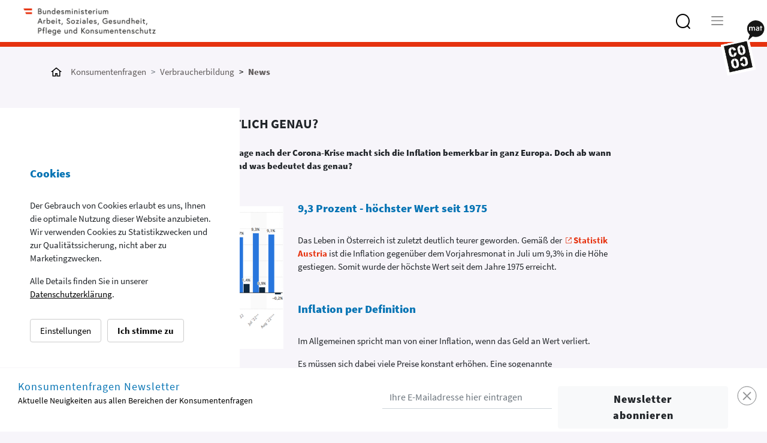

--- FILE ---
content_type: text/html; charset=UTF-8
request_url: https://www.konsumentenfragen.at/konsumentenfragen/Aktuelles/Konsumentenfragen/Inflation_-_Was_ist_das_eigentlich_genau-_.html
body_size: 16450
content:
<!doctype html>
<html lang="de">
<head>
    <meta charset="utf-8">
  <meta http-equiv="X-UA-Compatible" content="IE=edge">
  <meta name="viewport" content="width=device-width, initial-scale=1">
  <!-- The above 3 meta tags *must* come first in the head; any other head content must come *after* these tags -->
  <link rel="shortcut icon" href="/assets/icons/favicon.ico" type="image/x-icon">

    
    
    
      
                      
    <title>Inflation - Was ist das eigentlich genau?</title>
  
  
    <meta name="description" content="Seit der ersten Erholung der wirtschaftlichen Lage nach der Corona-Krise macht sich die Inflation bemerkbar in ganz Europa. Doch ab wann sprechen Experten:innen von einer Inflation und was bedeutet das genau?"/>
  
    <meta property="og:image" content="/kf_logo_lang_CMYK_rot_schwarz.png"/>  
  <meta property="og:image:width" content="465"/>
  <meta property="og:image:height" content="50"/>
  
    <meta property="og:title" content="Inflation - Was ist das eigentlich genau?"/>
  
  <meta property="og:site_name" content="Konsumentenfragen"/>
  <meta property="og:url" content="/verbraucherbildung/News/Inflation_-_Was_ist_das_eigentlich_genau-_.html"/>
  <meta property="og:type" content="website"/>
    <meta property="og:locale" content="de_DE">
  
    <meta property="og:description" content="Seit der ersten Erholung der wirtschaftlichen Lage nach der Corona-Krise macht sich die Inflation bemerkbar in ganz Europa. Doch ab wann sprechen Experten:innen von einer Inflation und was bedeutet das genau?"/>
  
  <!-- Bootstrap core CSS -->
  <link href="/kon/css-js/styles.min.css" rel="stylesheet">
  <link href="/kon/css-js/icons.css" rel="stylesheet">
  <link rel="stylesheet" href="/kon/css-js/awesomplete.css" />

  <!-- <link href="/kon/css-js/consent.css" rel="stylesheet"> -->
  <script src="/kon/css-js/jquery-3.3.1.min.js"></script>
  
  <!-- GCM -->
    <script src="/kon/css-js/GCM_config.js"></script> 
  <script src="/kon/css-js/GCM.min.js"></script> 
  <script>window.GCM.init('JSONCONFIG', 'de', 1, true);</script>
  <script src="/kon/css-js/cookie.js"></script>

  <!-- library for the top metanavigation dropdown  -->
  <script src="/kon/css-js/jquery.dropdown.min.js"></script>

  <!-- for lightgallery -->
  <script src="/kon/css-js/scripts.min.js"></script>
    
    <!-- This material may not be reproduced, displayed, modified or distributed -->
<!-- without the express prior written permission of the copyright holder. -->
<!-- etracker tracklet 5.0 -->
<script type="text/javascript">
// var et_pagename = "";
// var et_areas = "";
// var et_tval = 0;
// var et_tsale = 0;
// var et_tonr = "";
// var et_basket = "";
//add etracker variables
var cc_attributes = new Object();
    cc_attributes["etcc_cu"] = "onsite";
    cc_attributes["etcc_med_onsite"] = "Interne Suche";
    //cc_attributes["etcc_cmp_onsite"] = "Ergebnis"; -> see "views\search\content.blade.php"
    //cc_attributes["etcc_st_onsite"] = "Suche"; -> see "views\search\content.blade.php"
</script>
<script id="_etLoader" type="text/javascript" charset="UTF-8" data-block-cookies="true" data-respect-dnt="true" data-secure-code="26mhQx" src="//static.etracker.com/code/e.js"></script>
<!-- etracker tracklet 5.0 end -->

</head>

<body class="kon-page vb">

<nav class="navbar navbar-expand-lg navbar-light fixed-top">

    <a class="navbar-brand navbar-logo" href="/verbraucherbildung/">
        <img src="/kon/assets/img/logo_site.png"
            alt="Logo Bundesministerium für Arbeit, Soziales, Gesundheit und Konsumentenschutz" title="Zur Startseite">
    </a>
    <!-- START meta navigation -->
    <div class="top-drop">
    <span class="top-men" data-jq-dropdown="#jq-dropdown-1">
      <span class="icon-more"></span>
    </span>
    <div id="jq-dropdown-1" class="jq-dropdown jq-dropdown-tip">
      <ul class="jq-dropdown-menu">
					<li>
		<a href="/konsumentenfragen/Aktuelles/Aktuelles.html">
		  <div class="drop-head">Aktuelle News</div>
		  <div class="drop-txt"></div>
  		</a>	
	</li>
	<li>
		<a href="/konsumentenfragen/FAQ/FAQ_im_ueberblick.html">
		  <div class="drop-head">FAQ im Überblick</div>
		  <div class="drop-txt"></div>
  		</a>	
	</li>
	<li>
		<a href="/konsumentenfragen/Wichtige_Ansprechpartnerinnen/Organisation_des_Konsumentenschutzes_in_Oesterreich.html">
		  <div class="drop-head">Wichtige Ansprechpartner/innen</div>
		  <div class="drop-txt"></div>
  		</a>	
	</li>
	<li>
		<a href="/konsumentenfragen/Kontakt/Kontaktformular.html">
		  <div class="drop-head">Kontakt</div>
		  <div class="drop-txt"></div>
  		</a>	
	</li>
	<li>
		<a href="/konsumentenfragen/Newsletter_Anmeldetemplate/Newsletter_Default.html">
		  <div class="drop-head">Newsletteranmeldung</div>
		  <div class="drop-txt"></div>
  		</a>	
	</li>
	<li>
		<a href="/konsumentenfragen/konsumentenfragen/Newsletter_Archiv.html">
		  <div class="drop-head">Newsletter Archiv</div>
		  <div class="drop-txt"></div>
  		</a>	
	</li>
	<li>
		<a href="/konsumentenfragen/Aktuelles/Konsumentenfragen/PublikationenundUmfragen/Publikationen_und_Umfragen.html">
		  <div class="drop-head">Publikationen und Umfragen</div>
		  <div class="drop-txt"></div>
  		</a>	
	</li>

		      </ul>
    </div>
  </div>



    <!-- END meta navigation -->
    <!-- START search icon -->
    <div id="sb-search" class="sb-search search-box">
  <div class="container">
    <form action="/contentsearch/search" id="search-box" data-autocompleteurl="/contentsearch/autocomplete">
      <input id="meta-searchfield" class="sb-search-input autocomplete-search" placeholder="Konsumentenfragen durchsuchen" type="search"
       value="" name="query">
      <input class="sb-search-submit" type="submit">
      <span class="icon-lupe"></span>
    </form>
        <div class="quicksearch">
      <ul>
        <li>Quicklinks</li>
        <li><a href="/konsumentenfragen/Rund_um_den_Vertrag/Nach_dem_Kauf/Ruecktritt.html">Rücktritt</a></li><li><a href="/konsumentenfragen/Digitalisierung/Datenschutz/Rechte_der_Betroffenen.html">Datenschutzrechte der Betroffenen</a></li><li><a href="/konsumentenfragen/FAQ/FAQ/WOHNEN_-_Abschluss_von_Mietvertraegen.html">FAQ: Abschluss von Mietverträgen</a></li><li><a href="/konsumentenfragen/FAQ/FAQ_1/Basiskonto.html">FAQ: Basiskonto</a></li>
      </ul>
    </div>
      </div>
</div>
    <!-- END search icon -->
    <div class="cd-dropdown-wrapper row ml-auto">
        <div class="dtrigger">
            <a class="cd-dropdown-trigger" href="#">
                <span class="navbar-toggler-icon"></span>
            </a>
        </div>

        <nav class="cd-dropdown wrapper-menu-mobile">
    <div class="mob-nav-top-bar container-fluid">
	<div class="row mob-row">
	  <div class="col">
	    <a class="navbar-brand navbar-logo" href="/"><img src="/kon/assets/img/logo_site.png"></a>
	  </div>
	  <div class="col">
	    <a href="#" class="cd-close">
            <span class="icon-schliessen">
            </span>
        </a>
	  </div>
	</div>
      </div>
 	 <!-- BUILD FIRST LEVEL Konsumentenfragen/Verbraucherb. -->
  <ul class="cd-dropdown-content move-out"><!-- NO POSSIBLE is-hidden CLASS HERE as no parent--->
                                                                  
  	<li class="has-children">
  		  <div class="menulink"> <!-- KONSUMENTENFRAGEN -->
		  			    <a href="/index.html" class="mobile-firstlevel">Konsumentenfragen<span class="icon-pfeil_rechts"></span></a>
		  </div>
		  	<!-- BUILD SECOND LEVEL -->
  		<ul class="cd-secondary-dropdown  is-hidden">
			<li class="go-back"><a href="#">Konsumentenfragen</a></li><!-- KONSUMENTENFRAGEN -->

    	       	       	       	       	       	       	       	  

	<li class="has-children">
	  <div class="menulink"><!--SET 1  -->
	  		    <a href="#k33b9bcd5a30c11e9b75202420a000010" class="">
  			  			  Digitalisierung<span class="icon-pfeil_rechts"></span>
  					</a>
	  </div>
			  <ul class=" is-hidden">  	<!--third level-->
	    <li class="go-back "><a href="#">Digitalisierung</a></li><!-- set 1 -->
		
<!-- BUILD THIRD LEVEL -->
           								  <li class="has-children">
					<div class="menulink"><!--SET 11  -->
										<a href="/konsumentenfragen/Digitalisierung/Datenschutz/Uebersicht_Datenschutz.html" class="mobile-nochildren">
  						  						  Datenschutz<span class="icon-pfeil_rechts"></span>
  											</a>
					</div>

<!-- BUILD FOURTH LEVEL -->
						                   <!-- END FOURTH LEVEL  -->

	               </li>
				 
											  <li class="has-children">
					<div class="menulink"><!--SET 11  -->
										<a href="/konsumentenfragen/Digitalisierung/Geschaefte_im_Internet/Uebersicht_Geschaefte_im_Internet.html" class="mobile-nochildren">
  						  						  Geschäfte im Internet<span class="icon-pfeil_rechts"></span>
  											</a>
					</div>

<!-- BUILD FOURTH LEVEL -->
						                   <!-- END FOURTH LEVEL  -->

	               </li>
				 
											  <li class="has-children">
					<div class="menulink"><!--SET 11  -->
										<a href="/konsumentenfragen/Digitalisierung/Digitalisierung/Aktuelles.html" class="mobile-nochildren">
  						  						  News<span class="icon-pfeil_rechts"></span>
  											</a>
					</div>

<!-- BUILD FOURTH LEVEL -->
						                   <!-- END FOURTH LEVEL  -->

	               </li>
				 
			 
	    
	  </ul><!--second level ul no cd class-->
	</li>

<!-- END THIRD LEVEL-->

           	  

	<li class="has-children">
	  <div class="menulink"><!--SET 1  -->
	  		    <a href="#ka6d3b0f6e06711e9960f02420a000383" class="">
  			  			  Kommunikation und Medien<span class="icon-pfeil_rechts"></span>
  					</a>
	  </div>
			  <ul class=" is-hidden">  	<!--third level-->
	    <li class="go-back "><a href="#">Kommunikation und Medien</a></li><!-- set 1 -->
		
<!-- BUILD THIRD LEVEL -->
           								  <li class="has-children">
					<div class="menulink"><!--SET 11  -->
										<a href="/konsumentenfragen/Kommunikation_und_Medien/Uebersicht_Kommunikation_und_Medien/Kommunikation_und_Medien.html" class="mobile-nochildren">
  						  						  Übersicht Kommunikati...<span class="icon-pfeil_rechts"></span>
  											</a>
					</div>

<!-- BUILD FOURTH LEVEL -->
						                   <!-- END FOURTH LEVEL  -->

	               </li>
				 
											  <li class="has-children">
					<div class="menulink"><!--SET 11  -->
										<a href="/konsumentenfragen/Kommunikation_und_Medien/Kommunikation_und_Medien_1/Aktuelles.html" class="mobile-nochildren">
  						  						  News<span class="icon-pfeil_rechts"></span>
  											</a>
					</div>

<!-- BUILD FOURTH LEVEL -->
						                   <!-- END FOURTH LEVEL  -->

	               </li>
				 
			 
	    
	  </ul><!--second level ul no cd class-->
	</li>

<!-- END THIRD LEVEL-->

           	  

	<li class="has-children">
	  <div class="menulink"><!--SET 1  -->
	  		    <a href="#k4bed1d0ca30c11e9b75202420a000010" class="">
  			  			  Mobilität und Reisen<span class="icon-pfeil_rechts"></span>
  					</a>
	  </div>
			  <ul class=" is-hidden">  	<!--third level-->
	    <li class="go-back "><a href="#">Mobilität und Reisen</a></li><!-- set 1 -->
		
<!-- BUILD THIRD LEVEL -->
           								  <li class="has-children">
					<div class="menulink"><!--SET 11  -->
										<a href="/konsumentenfragen/Mobilitaet_und_Reisen/Fluggastrechte/Uebersicht_Fluggastrechte.html" class="mobile-nochildren">
  						  						  Fluggastrechte<span class="icon-pfeil_rechts"></span>
  											</a>
					</div>

<!-- BUILD FOURTH LEVEL -->
						                   <!-- END FOURTH LEVEL  -->

	               </li>
				 
											  <li class="has-children">
					<div class="menulink"><!--SET 11  -->
										<a href="/konsumentenfragen/Mobilitaet_und_Reisen/Oeffentlicher_Verkehr/Uebersicht_Oeffentlicher_Verkehr.html" class="mobile-nochildren">
  						  						  Öffentlicher Verkehr<span class="icon-pfeil_rechts"></span>
  											</a>
					</div>

<!-- BUILD FOURTH LEVEL -->
						                   <!-- END FOURTH LEVEL  -->

	               </li>
				 
											  <li class="has-children">
					<div class="menulink"><!--SET 11  -->
										<a href="/konsumentenfragen/Mobilitaet_und_Reisen/Pauschalreise/Uebersicht_Pauschalreise.html" class="mobile-nochildren">
  						  						  Pauschalreise<span class="icon-pfeil_rechts"></span>
  											</a>
					</div>

<!-- BUILD FOURTH LEVEL -->
						                   <!-- END FOURTH LEVEL  -->

	               </li>
				 
											  <li class="has-children">
					<div class="menulink"><!--SET 11  -->
										<a href="/konsumentenfragen/Mobilitaet_und_Reisen/Kraftfahrzeuge/Uebersicht_Kraftfahrzeuge.html" class="mobile-nochildren">
  						  						  Kraftfahrzeuge<span class="icon-pfeil_rechts"></span>
  											</a>
					</div>

<!-- BUILD FOURTH LEVEL -->
						                   <!-- END FOURTH LEVEL  -->

	               </li>
				 
							 
											  <li class="has-children">
					<div class="menulink"><!--SET 11  -->
										<a href="/konsumentenfragen/Mobilitaet_und_Reisen/Mobilitaet_und_Reisen/Aktuelles.html" class="mobile-nochildren">
  						  						  News<span class="icon-pfeil_rechts"></span>
  											</a>
					</div>

<!-- BUILD FOURTH LEVEL -->
						                   <!-- END FOURTH LEVEL  -->

	               </li>
				 
			 
	    
	  </ul><!--second level ul no cd class-->
	</li>

<!-- END THIRD LEVEL-->

           	  

	<li class="has-children">
	  <div class="menulink"><!--SET 1  -->
	  		    <a href="#ked2889eca30811e9b75202420a000010" class="">
  			  			  Bauen, Wohnen und Vers...<span class="icon-pfeil_rechts"></span>
  					</a>
	  </div>
			  <ul class=" is-hidden">  	<!--third level-->
	    <li class="go-back "><a href="#">Bauen, Wohnen und Versorgungsleistungen</a></li><!-- set 1 -->
		
<!-- BUILD THIRD LEVEL -->
           								  <li class="has-children">
					<div class="menulink"><!--SET 11  -->
										<a href="/konsumentenfragen/Bauen__Wohnen_und_Versorgungsleistungen/Bauen/uebersicht_bauen.html" class="mobile-nochildren">
  						  						  Bauen<span class="icon-pfeil_rechts"></span>
  											</a>
					</div>

<!-- BUILD FOURTH LEVEL -->
						                   <!-- END FOURTH LEVEL  -->

	               </li>
				 
											  <li class="has-children">
					<div class="menulink"><!--SET 11  -->
										<a href="#k40e8aa55a31e11e9b75202420a000010" class="">
  						  						  Wohnen<span class="icon-pfeil_rechts"></span>
  											</a>
					</div>

<!-- BUILD FOURTH LEVEL -->
						                    <!-- if set 11 has valid children print ul with fourth level-->
	                   	 <ul class="is-hidden">
	                   	 	<li class="go-back secondLev"><a href="#">Wohnen</a></li><!-- set 11 -->
														   								<li>
								 <!-- Action1 -->
									<a href="/konsumentenfragen/Bauen__Wohnen_und_Versorgungsleistungen/Wohnen/Rund_um_die_Miete/Ueberblick_Miete.html">
  										  										  Rund um die Miete<span class="icon-pfeil_rechts"></span>
  																			</a>
								</li>
																						   								<li>
								 <!-- Action1 -->
									<a href="/konsumentenfragen/Bauen__Wohnen_und_Versorgungsleistungen/Wohnen/Rund_um_die_Eigentumswohnung/Uebersicht_Eigentum.html">
  										  										  Rund um die Eigentumsw...<span class="icon-pfeil_rechts"></span>
  																			</a>
								</li>
																				      </ul>
					   <!-- END FOURTH LEVEL  -->

	               </li>
				 
											  <li class="has-children">
					<div class="menulink"><!--SET 11  -->
										<a href="/konsumentenfragen/Bauen__Wohnen_und_Versorgungsleistungen/Versorgungsleistungen/Uebersicht_Versorgungsleistungen.html" class="mobile-nochildren">
  						  						  Strom, Gas, Fernwärme...<span class="icon-pfeil_rechts"></span>
  											</a>
					</div>

<!-- BUILD FOURTH LEVEL -->
						                   <!-- END FOURTH LEVEL  -->

	               </li>
				 
											  <li class="has-children">
					<div class="menulink"><!--SET 11  -->
										<a href="/konsumentenfragen/Bauen__Wohnen_und_Versorgungsleistungen/News/Aktuelles.html" class="mobile-nochildren">
  						  						  News<span class="icon-pfeil_rechts"></span>
  											</a>
					</div>

<!-- BUILD FOURTH LEVEL -->
						                   <!-- END FOURTH LEVEL  -->

	               </li>
				 
			 
	    
	  </ul><!--second level ul no cd class-->
	</li>

<!-- END THIRD LEVEL-->

           	  

	<li class="has-children">
	  <div class="menulink"><!--SET 1  -->
	  		    <a href="#k6aa3ac58937411e9a76e02420a000689" class="">
  			  			  Finanzierung<span class="icon-pfeil_rechts"></span>
  					</a>
	  </div>
			  <ul class=" is-hidden">  	<!--third level-->
	    <li class="go-back "><a href="#">Finanzierung</a></li><!-- set 1 -->
		
<!-- BUILD THIRD LEVEL -->
           								  <li class="has-children">
					<div class="menulink"><!--SET 11  -->
										<a href="/konsumentenfragen/Finanzierung/Finanzierung_1/Uebersicht_Allgemeines.html" class="mobile-nochildren">
  						  						  Allgemeines<span class="icon-pfeil_rechts"></span>
  											</a>
					</div>

<!-- BUILD FOURTH LEVEL -->
						                   <!-- END FOURTH LEVEL  -->

	               </li>
				 
											  <li class="has-children">
					<div class="menulink"><!--SET 11  -->
										<a href="/konsumentenfragen/Finanzierung/Finanzierung/Uebersicht_Gemeinsames_zu_Verbraucher-_und_Hypothekarkredit.html" class="mobile-nochildren">
  						  						  Gemeinsames zu Verbrau...<span class="icon-pfeil_rechts"></span>
  											</a>
					</div>

<!-- BUILD FOURTH LEVEL -->
						                   <!-- END FOURTH LEVEL  -->

	               </li>
				 
											  <li class="has-children">
					<div class="menulink"><!--SET 11  -->
										<a href="/konsumentenfragen/Finanzierung/Verbraucherkredit/Uebersicht_Verbraucherkredit.html" class="mobile-nochildren">
  						  						  Verbraucherkredit<span class="icon-pfeil_rechts"></span>
  											</a>
					</div>

<!-- BUILD FOURTH LEVEL -->
						                   <!-- END FOURTH LEVEL  -->

	               </li>
				 
											  <li class="has-children">
					<div class="menulink"><!--SET 11  -->
										<a href="/konsumentenfragen/Finanzierung/Hypothekarkredit/Uebersicht_Immobilien-_und_Hypothekarkredit.html" class="mobile-nochildren">
  						  						  Immobilien- und Hypoth...<span class="icon-pfeil_rechts"></span>
  											</a>
					</div>

<!-- BUILD FOURTH LEVEL -->
						                   <!-- END FOURTH LEVEL  -->

	               </li>
				 
											  <li class="has-children">
					<div class="menulink"><!--SET 11  -->
										<a href="/konsumentenfragen/Finanzierung/Leasing/Uebersicht_Leasing.html" class="mobile-nochildren">
  						  						  Leasing<span class="icon-pfeil_rechts"></span>
  											</a>
					</div>

<!-- BUILD FOURTH LEVEL -->
						                   <!-- END FOURTH LEVEL  -->

	               </li>
				 
											  <li class="has-children">
					<div class="menulink"><!--SET 11  -->
										<a href="/konsumentenfragen/Finanzierung/Ratenkredit/Uebersicht.html" class="mobile-nochildren">
  						  						  Ratenkredit<span class="icon-pfeil_rechts"></span>
  											</a>
					</div>

<!-- BUILD FOURTH LEVEL -->
						                   <!-- END FOURTH LEVEL  -->

	               </li>
				 
											  <li class="has-children">
					<div class="menulink"><!--SET 11  -->
										<a href="/konsumentenfragen/Finanzierung/Fremdwaehrungskredite/Uebersicht_Fremdwaehrungskredit.html" class="mobile-nochildren">
  						  						  Fremdwährungskredite<span class="icon-pfeil_rechts"></span>
  											</a>
					</div>

<!-- BUILD FOURTH LEVEL -->
						                   <!-- END FOURTH LEVEL  -->

	               </li>
				 
											  <li class="has-children">
					<div class="menulink"><!--SET 11  -->
										<a href="/konsumentenfragen/Finanzierung/Umschuldung/Uebersicht_Umschuldung_und_Kreditvermittlung.html" class="mobile-nochildren">
  						  						  Umschuldung und Kredit...<span class="icon-pfeil_rechts"></span>
  											</a>
					</div>

<!-- BUILD FOURTH LEVEL -->
						                   <!-- END FOURTH LEVEL  -->

	               </li>
				 
											  <li class="has-children">
					<div class="menulink"><!--SET 11  -->
										<a href="/konsumentenfragen/Finanzierung/Bankgeschaefte/Aktuelles.html" class="mobile-nochildren">
  						  						  News<span class="icon-pfeil_rechts"></span>
  											</a>
					</div>

<!-- BUILD FOURTH LEVEL -->
						                   <!-- END FOURTH LEVEL  -->

	               </li>
				 
			 
	    
	  </ul><!--second level ul no cd class-->
	</li>

<!-- END THIRD LEVEL-->

           	  

	<li class="has-children">
	  <div class="menulink"><!--SET 1  -->
	  		    <a href="#k89fc9d73937411e9a76e02420a000689" class="">
  			  			  Versicherung<span class="icon-pfeil_rechts"></span>
  					</a>
	  </div>
			  <ul class=" is-hidden">  	<!--third level-->
	    <li class="go-back "><a href="#">Versicherung</a></li><!-- set 1 -->
		
<!-- BUILD THIRD LEVEL -->
           								  <li class="has-children">
					<div class="menulink"><!--SET 11  -->
										<a href="/konsumentenfragen/Versicherung/Versicherung_Allgemeines/Allgemeine_Informationen_.html" class="mobile-nochildren">
  						  						  Allgemeine Information...<span class="icon-pfeil_rechts"></span>
  											</a>
					</div>

<!-- BUILD FOURTH LEVEL -->
						                   <!-- END FOURTH LEVEL  -->

	               </li>
				 
											  <li class="has-children">
					<div class="menulink"><!--SET 11  -->
										<a href="/konsumentenfragen/Versicherung/Rechtsschutz/Informationen_zur_Rechtsschutzversicherung.html" class="mobile-nochildren">
  						  						  Rechtsschutz<span class="icon-pfeil_rechts"></span>
  											</a>
					</div>

<!-- BUILD FOURTH LEVEL -->
						                   <!-- END FOURTH LEVEL  -->

	               </li>
				 
											  <li class="has-children">
					<div class="menulink"><!--SET 11  -->
										<a href="/konsumentenfragen/Versicherung/Berufsunfaehigkeitsversicherung/berufunfaehigkeitsversicherung.html" class="mobile-nochildren">
  						  						  Berufsunfähigkeitsver...<span class="icon-pfeil_rechts"></span>
  											</a>
					</div>

<!-- BUILD FOURTH LEVEL -->
						                   <!-- END FOURTH LEVEL  -->

	               </li>
				 
											  <li class="has-children">
					<div class="menulink"><!--SET 11  -->
										<a href="/konsumentenfragen/Versicherung/Haushaltsversicherung/Haushaltsversicherung_.html" class="mobile-nochildren">
  						  						  Haushaltsversicherung<span class="icon-pfeil_rechts"></span>
  											</a>
					</div>

<!-- BUILD FOURTH LEVEL -->
						                   <!-- END FOURTH LEVEL  -->

	               </li>
				 
											  <li class="has-children">
					<div class="menulink"><!--SET 11  -->
										<a href="/konsumentenfragen/Versicherung/KFZ-Versicherung/Kfz-Versicherung.html" class="mobile-nochildren">
  						  						  KFZ-Versicherung<span class="icon-pfeil_rechts"></span>
  											</a>
					</div>

<!-- BUILD FOURTH LEVEL -->
						                   <!-- END FOURTH LEVEL  -->

	               </li>
				 
											  <li class="has-children">
					<div class="menulink"><!--SET 11  -->
										<a href="/konsumentenfragen/Versicherung/Unfallversicherung/Unfallversicherung.html" class="mobile-nochildren">
  						  						  Unfallversicherung<span class="icon-pfeil_rechts"></span>
  											</a>
					</div>

<!-- BUILD FOURTH LEVEL -->
						                   <!-- END FOURTH LEVEL  -->

	               </li>
				 
											  <li class="has-children">
					<div class="menulink"><!--SET 11  -->
										<a href="/konsumentenfragen/Versicherung/Krankenversicherung/Krankenversicherung.html" class="mobile-nochildren">
  						  						  Krankenversicherung<span class="icon-pfeil_rechts"></span>
  											</a>
					</div>

<!-- BUILD FOURTH LEVEL -->
						                   <!-- END FOURTH LEVEL  -->

	               </li>
				 
											  <li class="has-children">
					<div class="menulink"><!--SET 11  -->
										<a href="/konsumentenfragen/Versicherung/Lebensversicherung/Lebensversicherung.html" class="mobile-nochildren">
  						  						  Lebensversicherung<span class="icon-pfeil_rechts"></span>
  											</a>
					</div>

<!-- BUILD FOURTH LEVEL -->
						                   <!-- END FOURTH LEVEL  -->

	               </li>
				 
											  <li class="has-children">
					<div class="menulink"><!--SET 11  -->
										<a href="/konsumentenfragen/Versicherung/Reiseversicherung/Reiseversicherung.html" class="mobile-nochildren">
  						  						  Reiseversicherung<span class="icon-pfeil_rechts"></span>
  											</a>
					</div>

<!-- BUILD FOURTH LEVEL -->
						                   <!-- END FOURTH LEVEL  -->

	               </li>
				 
											  <li class="has-children">
					<div class="menulink"><!--SET 11  -->
										<a href="/konsumentenfragen/Versicherung/Pflegeversicherung/Pflegeversicherung.html" class="mobile-nochildren">
  						  						  Pflegeversicherung<span class="icon-pfeil_rechts"></span>
  											</a>
					</div>

<!-- BUILD FOURTH LEVEL -->
						                   <!-- END FOURTH LEVEL  -->

	               </li>
				 
											  <li class="has-children">
					<div class="menulink"><!--SET 11  -->
										<a href="/konsumentenfragen/Versicherung/versicherung/Aktuelles.html" class="mobile-nochildren">
  						  						  News<span class="icon-pfeil_rechts"></span>
  											</a>
					</div>

<!-- BUILD FOURTH LEVEL -->
						                   <!-- END FOURTH LEVEL  -->

	               </li>
				 
			 
	    
	  </ul><!--second level ul no cd class-->
	</li>

<!-- END THIRD LEVEL-->

           	  

	<li class="has-children">
	  <div class="menulink"><!--SET 1  -->
	  		    <a href="#k35e00089a30c11e9b75202420a000010" class="">
  			  			  Gesundheit, Umwelt und...<span class="icon-pfeil_rechts"></span>
  					</a>
	  </div>
			  <ul class=" is-hidden">  	<!--third level-->
	    <li class="go-back "><a href="#">Gesundheit, Umwelt und Tierschutz</a></li><!-- set 1 -->
		
<!-- BUILD THIRD LEVEL -->
           								  <li class="has-children">
					<div class="menulink"><!--SET 11  -->
										<a href="/konsumentenfragen/GesundheitUmweltundTierschutz/Gesundheit/Uebersicht_Gesundheit.html" class="mobile-nochildren">
  						  						  Gesundheit<span class="icon-pfeil_rechts"></span>
  											</a>
					</div>

<!-- BUILD FOURTH LEVEL -->
						                   <!-- END FOURTH LEVEL  -->

	               </li>
				 
											  <li class="has-children">
					<div class="menulink"><!--SET 11  -->
										<a href="/konsumentenfragen/GesundheitUmweltundTierschutz/PatientenPflegeundPersonenbetreuung/Uebersicht_Patienten-_Pflege_und_Personenbetreuung.html" class="mobile-nochildren">
  						  						  Patienten, Pflege und ...<span class="icon-pfeil_rechts"></span>
  											</a>
					</div>

<!-- BUILD FOURTH LEVEL -->
						                   <!-- END FOURTH LEVEL  -->

	               </li>
				 
											  <li class="has-children">
					<div class="menulink"><!--SET 11  -->
										<a href="/konsumentenfragen/GesundheitUmweltundTierschutz/Lebensmittel/uebersicht_lebensmittel.html" class="mobile-nochildren">
  						  						  Lebensmittel<span class="icon-pfeil_rechts"></span>
  											</a>
					</div>

<!-- BUILD FOURTH LEVEL -->
						                   <!-- END FOURTH LEVEL  -->

	               </li>
				 
											  <li class="has-children">
					<div class="menulink"><!--SET 11  -->
										<a href="/konsumentenfragen/GesundheitUmweltundTierschutz/Konsumentenfragen_umwelt_gesundheit_1/Uebersicht_Nachhaltiger_Konsum.html" class="mobile-nochildren">
  						  						  Nachhaltiger Konsum<span class="icon-pfeil_rechts"></span>
  											</a>
					</div>

<!-- BUILD FOURTH LEVEL -->
						                   <!-- END FOURTH LEVEL  -->

	               </li>
				 
											  <li class="has-children">
					<div class="menulink"><!--SET 11  -->
										<a href="/konsumentenfragen/GesundheitUmweltundTierschutz/TierschutzbildunginOesterreich/Uebersicht_Tierschutz.html" class="mobile-nochildren">
  						  						  Tierschutz<span class="icon-pfeil_rechts"></span>
  											</a>
					</div>

<!-- BUILD FOURTH LEVEL -->
						                   <!-- END FOURTH LEVEL  -->

	               </li>
				 
											  <li class="has-children">
					<div class="menulink"><!--SET 11  -->
										<a href="/konsumentenfragen/GesundheitUmweltundTierschutz/Gesundheit_und_Umwelt/Aktuelles.html" class="mobile-nochildren">
  						  						  News<span class="icon-pfeil_rechts"></span>
  											</a>
					</div>

<!-- BUILD FOURTH LEVEL -->
						                   <!-- END FOURTH LEVEL  -->

	               </li>
				 
			 
	    
	  </ul><!--second level ul no cd class-->
	</li>

<!-- END THIRD LEVEL-->

           	  

	<li class="has-children">
	  <div class="menulink"><!--SET 1  -->
	  		    <a href="#k09a197f9937411e9a76e02420a000689" class="">
  			  			  Produktsicherheit<span class="icon-pfeil_rechts"></span>
  					</a>
	  </div>
			  <ul class=" is-hidden">  	<!--third level-->
	    <li class="go-back "><a href="#">Produktsicherheit</a></li><!-- set 1 -->
		
<!-- BUILD THIRD LEVEL -->
           				 
											  <li class="has-children">
					<div class="menulink"><!--SET 11  -->
										<a href="/konsumentenfragen/Produktsicherheit/Produktsicherheit/Produktsicherheit1.html" class="mobile-nochildren">
  						  						  Übersicht Produktsich...<span class="icon-pfeil_rechts"></span>
  											</a>
					</div>

<!-- BUILD FOURTH LEVEL -->
						                   <!-- END FOURTH LEVEL  -->

	               </li>
				 
											  <li class="has-children">
					<div class="menulink"><!--SET 11  -->
										<a href="/konsumentenfragen/Produktsicherheit/News/Aktuelles.html" class="mobile-nochildren">
  						  						  News<span class="icon-pfeil_rechts"></span>
  											</a>
					</div>

<!-- BUILD FOURTH LEVEL -->
						                   <!-- END FOURTH LEVEL  -->

	               </li>
				 
			 
	    
	  </ul><!--second level ul no cd class-->
	</li>

<!-- END THIRD LEVEL-->

           	  

	<li class="has-children">
	  <div class="menulink"><!--SET 1  -->
	  		    <a href="#k7137b267940111e9a76e02420a000689" class="">
  			  			  Rund um den Vertrag<span class="icon-pfeil_rechts"></span>
  					</a>
	  </div>
			  <ul class=" is-hidden">  	<!--third level-->
	    <li class="go-back "><a href="#">Rund um den Vertrag</a></li><!-- set 1 -->
		
<!-- BUILD THIRD LEVEL -->
           								  <li class="has-children">
					<div class="menulink"><!--SET 11  -->
										<a href="/konsumentenfragen/Rund_um_den_Vertrag/Konsumentenfragen/Uebersicht.html" class="mobile-nochildren">
  						  						  Werbung/unseriöse Ang...<span class="icon-pfeil_rechts"></span>
  											</a>
					</div>

<!-- BUILD FOURTH LEVEL -->
						                   <!-- END FOURTH LEVEL  -->

	               </li>
				 
											  <li class="has-children">
					<div class="menulink"><!--SET 11  -->
										<a href="/konsumentenfragen/Rund_um_den_Vertrag/Vor_dem_Kauf/Uebersicht_Vor_dem_Kauf.html" class="mobile-nochildren">
  						  						  Vor dem Kauf<span class="icon-pfeil_rechts"></span>
  											</a>
					</div>

<!-- BUILD FOURTH LEVEL -->
						                   <!-- END FOURTH LEVEL  -->

	               </li>
				 
											  <li class="has-children">
					<div class="menulink"><!--SET 11  -->
										<a href="/konsumentenfragen/Rund_um_den_Vertrag/Beim_Kauf/Uebersicht_Beim_Kauf.html" class="mobile-nochildren">
  						  						  Beim Kauf<span class="icon-pfeil_rechts"></span>
  											</a>
					</div>

<!-- BUILD FOURTH LEVEL -->
						                   <!-- END FOURTH LEVEL  -->

	               </li>
				 
											  <li class="has-children">
					<div class="menulink"><!--SET 11  -->
										<a href="/konsumentenfragen/Rund_um_den_Vertrag/Nach_dem_Kauf/Uebersicht_Nach_dem_Kauf.html" class="mobile-nochildren">
  						  						  Nach dem Kauf<span class="icon-pfeil_rechts"></span>
  											</a>
					</div>

<!-- BUILD FOURTH LEVEL -->
						                   <!-- END FOURTH LEVEL  -->

	               </li>
				 
											  <li class="has-children">
					<div class="menulink"><!--SET 11  -->
										<a href="/konsumentenfragen/Rund_um_den_Vertrag/Rechtsdurchsetzung/Uebersicht_Rechtsdurchsetzung.html" class="mobile-nochildren">
  						  						  Rechtsdurchsetzung<span class="icon-pfeil_rechts"></span>
  											</a>
					</div>

<!-- BUILD FOURTH LEVEL -->
						                   <!-- END FOURTH LEVEL  -->

	               </li>
				 
											  <li class="has-children">
					<div class="menulink"><!--SET 11  -->
										<a href="/konsumentenfragen/Rund_um_den_Vertrag/Besondere_Vertragsarten/Uebersicht_Besondere_Vertragsarten.html" class="mobile-nochildren">
  						  						  Besondere Vertragsarten<span class="icon-pfeil_rechts"></span>
  											</a>
					</div>

<!-- BUILD FOURTH LEVEL -->
						                   <!-- END FOURTH LEVEL  -->

	               </li>
				 
											  <li class="has-children">
					<div class="menulink"><!--SET 11  -->
										<a href="/konsumentenfragen/Rund_um_den_Vertrag/VertragsrechtlicheFragenbeimTierkauf/Uebersicht_Vertragsrechtliche_Fragen_beim_Tierkauf.html" class="mobile-nochildren">
  						  						  Vertragsrechtliche Fra...<span class="icon-pfeil_rechts"></span>
  											</a>
					</div>

<!-- BUILD FOURTH LEVEL -->
						                   <!-- END FOURTH LEVEL  -->

	               </li>
				 
											  <li class="has-children">
					<div class="menulink"><!--SET 11  -->
										<a href="/konsumentenfragen/Rund_um_den_Vertrag/Rund_um_den_Vertrag/Aktuelles.html" class="mobile-nochildren">
  						  						  News<span class="icon-pfeil_rechts"></span>
  											</a>
					</div>

<!-- BUILD FOURTH LEVEL -->
						                   <!-- END FOURTH LEVEL  -->

	               </li>
				 
			 
	    
	  </ul><!--second level ul no cd class-->
	</li>

<!-- END THIRD LEVEL-->

           	  

	<li class="has-children">
	  <div class="menulink"><!--SET 1  -->
	  		    <a href="#k7bfd8ca7937411e9a76e02420a000689" class="">
  			  			  Veranlagung<span class="icon-pfeil_rechts"></span>
  					</a>
	  </div>
			  <ul class=" is-hidden">  	<!--third level-->
	    <li class="go-back "><a href="#">Veranlagung</a></li><!-- set 1 -->
		
<!-- BUILD THIRD LEVEL -->
           								  <li class="has-children">
					<div class="menulink"><!--SET 11  -->
										<a href="/konsumentenfragen/Veranlagung/sonstige_Veranlagungen_1/Veranlagung_allgemein.html" class="mobile-nochildren">
  						  						  Allgemeines zu Veranla...<span class="icon-pfeil_rechts"></span>
  											</a>
					</div>

<!-- BUILD FOURTH LEVEL -->
						                   <!-- END FOURTH LEVEL  -->

	               </li>
				 
											  <li class="has-children">
					<div class="menulink"><!--SET 11  -->
										<a href="/konsumentenfragen/Veranlagung/Aktien/Aktien.html" class="mobile-nochildren">
  						  						  Aktien<span class="icon-pfeil_rechts"></span>
  											</a>
					</div>

<!-- BUILD FOURTH LEVEL -->
						                   <!-- END FOURTH LEVEL  -->

	               </li>
				 
											  <li class="has-children">
					<div class="menulink"><!--SET 11  -->
										<a href="/konsumentenfragen/Veranlagung/Sparprodukte/Uebersicht.html" class="mobile-nochildren">
  						  						  Sparprodukte<span class="icon-pfeil_rechts"></span>
  											</a>
					</div>

<!-- BUILD FOURTH LEVEL -->
						                   <!-- END FOURTH LEVEL  -->

	               </li>
				 
											  <li class="has-children">
					<div class="menulink"><!--SET 11  -->
										<a href="/konsumentenfragen/Veranlagung/Anleihen/Uebersicht.html" class="mobile-nochildren">
  						  						  Anleihen<span class="icon-pfeil_rechts"></span>
  											</a>
					</div>

<!-- BUILD FOURTH LEVEL -->
						                   <!-- END FOURTH LEVEL  -->

	               </li>
				 
											  <li class="has-children">
					<div class="menulink"><!--SET 11  -->
										<a href="/konsumentenfragen/Veranlagung/Investmentfonds/Uebersicht.html" class="mobile-nochildren">
  						  						  Investmentfonds<span class="icon-pfeil_rechts"></span>
  											</a>
					</div>

<!-- BUILD FOURTH LEVEL -->
						                   <!-- END FOURTH LEVEL  -->

	               </li>
				 
											  <li class="has-children">
					<div class="menulink"><!--SET 11  -->
										<a href="/konsumentenfragen/Veranlagung/Pensionsprodukte/Uebersicht_Pensionssprodukte.html" class="mobile-nochildren">
  						  						  Pensionsprodukte<span class="icon-pfeil_rechts"></span>
  											</a>
					</div>

<!-- BUILD FOURTH LEVEL -->
						                   <!-- END FOURTH LEVEL  -->

	               </li>
				 
											  <li class="has-children">
					<div class="menulink"><!--SET 11  -->
										<a href="/konsumentenfragen/Veranlagung/Veranlagung/Uebersicht.html" class="mobile-nochildren">
  						  						  Sonstige Veranlagungsp...<span class="icon-pfeil_rechts"></span>
  											</a>
					</div>

<!-- BUILD FOURTH LEVEL -->
						                   <!-- END FOURTH LEVEL  -->

	               </li>
				 
											  <li class="has-children">
					<div class="menulink"><!--SET 11  -->
										<a href="/konsumentenfragen/Veranlagung/Wertpapiervermitllung/Vermittler_innen.html" class="mobile-nochildren">
  						  						  Vermittler/innen von A...<span class="icon-pfeil_rechts"></span>
  											</a>
					</div>

<!-- BUILD FOURTH LEVEL -->
						                   <!-- END FOURTH LEVEL  -->

	               </li>
				 
											  <li class="has-children">
					<div class="menulink"><!--SET 11  -->
										<a href="/konsumentenfragen/Veranlagung/News/Aktuelles.html" class="mobile-nochildren">
  						  						  News<span class="icon-pfeil_rechts"></span>
  											</a>
					</div>

<!-- BUILD FOURTH LEVEL -->
						                   <!-- END FOURTH LEVEL  -->

	               </li>
				 
			 
	    
	  </ul><!--second level ul no cd class-->
	</li>

<!-- END THIRD LEVEL-->

           	  

	<li class="has-children">
	  <div class="menulink"><!--SET 1  -->
	  		    <a href="#ka4261f6a937411e9a76e02420a000689" class="">
  			  			  Verschuldung<span class="icon-pfeil_rechts"></span>
  					</a>
	  </div>
			  <ul class=" is-hidden">  	<!--third level-->
	    <li class="go-back "><a href="#">Verschuldung</a></li><!-- set 1 -->
		
<!-- BUILD THIRD LEVEL -->
           								  <li class="has-children">
					<div class="menulink"><!--SET 11  -->
										<a href="/konsumentenfragen/Verschuldung/Verschuldung/Uebersicht_.html" class="mobile-nochildren">
  						  						  Allgemeines<span class="icon-pfeil_rechts"></span>
  											</a>
					</div>

<!-- BUILD FOURTH LEVEL -->
						                   <!-- END FOURTH LEVEL  -->

	               </li>
				 
											  <li class="has-children">
					<div class="menulink"><!--SET 11  -->
										<a href="/konsumentenfragen/Verschuldung/Schuldeneintreibung/Uebersicht.html" class="mobile-nochildren">
  						  						  Schuldeneintreibung<span class="icon-pfeil_rechts"></span>
  											</a>
					</div>

<!-- BUILD FOURTH LEVEL -->
						                   <!-- END FOURTH LEVEL  -->

	               </li>
				 
											  <li class="has-children">
					<div class="menulink"><!--SET 11  -->
										<a href="/konsumentenfragen/Verschuldung/Schuldenregulierung_ohne_Gericht/Uebersicht_Schuldenregulierung_ohne_Gericht.html" class="mobile-nochildren">
  						  						  Schuldenregulierung oh...<span class="icon-pfeil_rechts"></span>
  											</a>
					</div>

<!-- BUILD FOURTH LEVEL -->
						                   <!-- END FOURTH LEVEL  -->

	               </li>
				 
											  <li class="has-children">
					<div class="menulink"><!--SET 11  -->
										<a href="/konsumentenfragen/Verschuldung/Exekution/Uebersicht.html" class="mobile-nochildren">
  						  						  Exekution<span class="icon-pfeil_rechts"></span>
  											</a>
					</div>

<!-- BUILD FOURTH LEVEL -->
						                   <!-- END FOURTH LEVEL  -->

	               </li>
				 
							 
											  <li class="has-children">
					<div class="menulink"><!--SET 11  -->
										<a href="/konsumentenfragen/Verschuldung/News/Aktuelles.html" class="mobile-nochildren">
  						  						  News<span class="icon-pfeil_rechts"></span>
  											</a>
					</div>

<!-- BUILD FOURTH LEVEL -->
						                   <!-- END FOURTH LEVEL  -->

	               </li>
				 
			 
	    
	  </ul><!--second level ul no cd class-->
	</li>

<!-- END THIRD LEVEL-->

           	       	  

	<li class="has-children">
	  <div class="menulink"><!--SET 1  -->
	  		    <a href="#kde7b0f86cc2311ea88ec02420a0003b6" class="">
  			  			  Konto und Zahlungsverkehr<span class="icon-pfeil_rechts"></span>
  					</a>
	  </div>
			  <ul class=" is-hidden">  	<!--third level-->
	    <li class="go-back "><a href="#">Konto und Zahlungsverkehr</a></li><!-- set 1 -->
		
<!-- BUILD THIRD LEVEL -->
           				 
							 
							 
											  <li class="has-children">
					<div class="menulink"><!--SET 11  -->
										<a href="/konsumentenfragen/Konto_und_Zahlungsverkehr/KontoundZahlungsverkehr/Konto_und_Zahlungsverkehr.html" class="mobile-nochildren">
  						  						  Konto und Zahlungsverkehr<span class="icon-pfeil_rechts"></span>
  											</a>
					</div>

<!-- BUILD FOURTH LEVEL -->
						                   <!-- END FOURTH LEVEL  -->

	               </li>
				 
											  <li class="has-children">
					<div class="menulink"><!--SET 11  -->
										<a href="/konsumentenfragen/Konto_und_Zahlungsverkehr/News/Aktuelles.html" class="mobile-nochildren">
  						  						  News<span class="icon-pfeil_rechts"></span>
  											</a>
					</div>

<!-- BUILD FOURTH LEVEL -->
						                   <!-- END FOURTH LEVEL  -->

	               </li>
				 
			 
	    
	  </ul><!--second level ul no cd class-->
	</li>

<!-- END THIRD LEVEL-->

           	       	       	       
</ul><!--  class="cd-secondary-dropdown is-hidden" -->
</li>
 
<!-- END SECOND LEVEL -->

            
  	<li class="has-children">
  		  <div class="menulink"> <!-- KONSUMENTENFRAGEN -->
		  			    <a href="/verbraucherbildung/Verbraucherbildung.html" class="mobile-firstlevel">Verbraucherbildung<span class="icon-pfeil_rechts"></span></a>
		  </div>
		  	<!-- BUILD SECOND LEVEL -->
  		<ul class="cd-secondary-dropdown  notis-hidden">
			<li class="go-back"><a href="#">Verbraucherbildung</a></li><!-- KONSUMENTENFRAGEN -->

    	  

	<li class="has-children">
	  <div class="menulink"><!--SET 1  -->
	  		    <a href="#kfe1e042f937311e9a76e02420a000689" class="">
  			  			  Elementarpädagogik<span class="icon-pfeil_rechts"></span>
  					</a>
	  </div>
			  <ul class=" is-hidden">  	<!--third level-->
	    <li class="go-back "><a href="#">Elementarpädagogik</a></li><!-- set 1 -->
		
<!-- BUILD THIRD LEVEL -->
           								  <li class="has-children">
					<div class="menulink"><!--SET 11  -->
										<a href="/verbraucherbildung/Elementarpaedagogik/Einkaufen/Einkaufen.html" class="mobile-nochildren">
  						  						  Einkaufen<span class="icon-pfeil_rechts"></span>
  											</a>
					</div>

<!-- BUILD FOURTH LEVEL -->
						                   <!-- END FOURTH LEVEL  -->

	               </li>
				 
											  <li class="has-children">
					<div class="menulink"><!--SET 11  -->
										<a href="/verbraucherbildung/Elementarpaedagogik/Achtsamkeit_gegenueber_Dingen/Achtsamkeit_gegenueber_Dingen.html" class="mobile-nochildren">
  						  						  Achtsamkeit gegenüber...<span class="icon-pfeil_rechts"></span>
  											</a>
					</div>

<!-- BUILD FOURTH LEVEL -->
						                   <!-- END FOURTH LEVEL  -->

	               </li>
				 
											  <li class="has-children">
					<div class="menulink"><!--SET 11  -->
										<a href="/verbraucherbildung/Elementarpaedagogik/Fairness/Fairness.html" class="mobile-nochildren">
  						  						  Fairness<span class="icon-pfeil_rechts"></span>
  											</a>
					</div>

<!-- BUILD FOURTH LEVEL -->
						                   <!-- END FOURTH LEVEL  -->

	               </li>
				 
											  <li class="has-children">
					<div class="menulink"><!--SET 11  -->
										<a href="/verbraucherbildung/Elementarpaedagogik/Werbung_und_Marken/Werbung_und_Marken.html" class="mobile-nochildren">
  						  						  Werbung und Marken<span class="icon-pfeil_rechts"></span>
  											</a>
					</div>

<!-- BUILD FOURTH LEVEL -->
						                   <!-- END FOURTH LEVEL  -->

	               </li>
				 
											  <li class="has-children">
					<div class="menulink"><!--SET 11  -->
										<a href="/verbraucherbildung/Elementarpaedagogik/Bildermappe/Beschreibung_Bildermappe.html" class="mobile-nochildren">
  						  						  Bildermappe<span class="icon-pfeil_rechts"></span>
  											</a>
					</div>

<!-- BUILD FOURTH LEVEL -->
						                   <!-- END FOURTH LEVEL  -->

	               </li>
				 
			 
	    
	  </ul><!--second level ul no cd class-->
	</li>

<!-- END THIRD LEVEL-->

           	  

	<li class="has-children">
	  <div class="menulink"><!--SET 1  -->
	  		    <a href="#kfa7215b8937311e9a76e02420a000689" class="">
  			  			  Volksschule<span class="icon-pfeil_rechts"></span>
  					</a>
	  </div>
			  <ul class=" is-hidden">  	<!--third level-->
	    <li class="go-back "><a href="#">Volksschule</a></li><!-- set 1 -->
		
<!-- BUILD THIRD LEVEL -->
           								  <li class="has-children">
					<div class="menulink"><!--SET 11  -->
										<a href="/verbraucherbildung/Volksschule/Kinderlebensmittel/Kinderlebensmittel.html" class="mobile-nochildren">
  						  						  Kinderlebensmittel<span class="icon-pfeil_rechts"></span>
  											</a>
					</div>

<!-- BUILD FOURTH LEVEL -->
						                   <!-- END FOURTH LEVEL  -->

	               </li>
				 
											  <li class="has-children">
					<div class="menulink"><!--SET 11  -->
										<a href="/verbraucherbildung/Volksschule/Mobilitaet/Mobilitaet.html" class="mobile-nochildren">
  						  						  Mobilität<span class="icon-pfeil_rechts"></span>
  											</a>
					</div>

<!-- BUILD FOURTH LEVEL -->
						                   <!-- END FOURTH LEVEL  -->

	               </li>
				 
											  <li class="has-children">
					<div class="menulink"><!--SET 11  -->
										<a href="/verbraucherbildung/Volksschule/Mein_Geld/Mein_Geld.html" class="mobile-nochildren">
  						  						  Mein Geld<span class="icon-pfeil_rechts"></span>
  											</a>
					</div>

<!-- BUILD FOURTH LEVEL -->
						                   <!-- END FOURTH LEVEL  -->

	               </li>
				 
											  <li class="has-children">
					<div class="menulink"><!--SET 11  -->
										<a href="/verbraucherbildung/Volksschule/Faires_Einkaufen/Faires_Einkaufen.html" class="mobile-nochildren">
  						  						  Faires Einkaufen<span class="icon-pfeil_rechts"></span>
  											</a>
					</div>

<!-- BUILD FOURTH LEVEL -->
						                   <!-- END FOURTH LEVEL  -->

	               </li>
				 
											  <li class="has-children">
					<div class="menulink"><!--SET 11  -->
										<a href="/verbraucherbildung/Volksschule/Das_erste_eigene_Smartphone/Das_erste_eigene_Smartphone.html" class="mobile-nochildren">
  						  						  Das erste eigene Smart...<span class="icon-pfeil_rechts"></span>
  											</a>
					</div>

<!-- BUILD FOURTH LEVEL -->
						                   <!-- END FOURTH LEVEL  -->

	               </li>
				 
											  <li class="has-children">
					<div class="menulink"><!--SET 11  -->
										<a href="/verbraucherbildung/Volksschule/Werbung_und_Merchandising/Werbung_und_Merchandising.html" class="mobile-nochildren">
  						  						  Werbung und Merchandising<span class="icon-pfeil_rechts"></span>
  											</a>
					</div>

<!-- BUILD FOURTH LEVEL -->
						                   <!-- END FOURTH LEVEL  -->

	               </li>
				 
											  <li class="has-children">
					<div class="menulink"><!--SET 11  -->
										<a href="/verbraucherbildung/Volksschule/Medien/Medien.html" class="mobile-nochildren">
  						  						  Medien<span class="icon-pfeil_rechts"></span>
  											</a>
					</div>

<!-- BUILD FOURTH LEVEL -->
						                   <!-- END FOURTH LEVEL  -->

	               </li>
				 
											  <li class="has-children">
					<div class="menulink"><!--SET 11  -->
										<a href="/verbraucherbildung/Volksschule/Spielstadt/Unsere_Spielstadt._Verbraucherbildung_in_der_Volksschule.html" class="mobile-nochildren">
  						  						  Spielstadt<span class="icon-pfeil_rechts"></span>
  											</a>
					</div>

<!-- BUILD FOURTH LEVEL -->
						                   <!-- END FOURTH LEVEL  -->

	               </li>
				 
			 
	    
	  </ul><!--second level ul no cd class-->
	</li>

<!-- END THIRD LEVEL-->

           	  

	<li class="has-children">
	  <div class="menulink"><!--SET 1  -->
	  		    <a href="#kf8db8992937311e9a76e02420a000689" class="">
  			  			  8. / 9. Schulstufe<span class="icon-pfeil_rechts"></span>
  					</a>
	  </div>
			  <ul class=" is-hidden">  	<!--third level-->
	    <li class="go-back "><a href="#">8. / 9. Schulstufe</a></li><!-- set 1 -->
		
<!-- BUILD THIRD LEVEL -->
           								  <li class="has-children">
					<div class="menulink"><!--SET 11  -->
										<a href="/verbraucherbildung/8.___9._Schulstufe/Shoppen_im_Internet/Shoppen_im_Internet.html" class="mobile-nochildren">
  						  						  Shoppen im Internet<span class="icon-pfeil_rechts"></span>
  											</a>
					</div>

<!-- BUILD FOURTH LEVEL -->
						                   <!-- END FOURTH LEVEL  -->

	               </li>
				 
											  <li class="has-children">
					<div class="menulink"><!--SET 11  -->
										<a href="/verbraucherbildung/8.___9._Schulstufe/Schulden/Schulden.html" class="mobile-nochildren">
  						  						  Schulden<span class="icon-pfeil_rechts"></span>
  											</a>
					</div>

<!-- BUILD FOURTH LEVEL -->
						                   <!-- END FOURTH LEVEL  -->

	               </li>
				 
											  <li class="has-children">
					<div class="menulink"><!--SET 11  -->
										<a href="/verbraucherbildung/8.___9._Schulstufe/Sparen/Sparen.html" class="mobile-nochildren">
  						  						  Sparen<span class="icon-pfeil_rechts"></span>
  											</a>
					</div>

<!-- BUILD FOURTH LEVEL -->
						                   <!-- END FOURTH LEVEL  -->

	               </li>
				 
											  <li class="has-children">
					<div class="menulink"><!--SET 11  -->
										<a href="/verbraucherbildung/8.___9._Schulstufe/Risiken_im_Internet/Risiken_im_Internet.html" class="mobile-nochildren">
  						  						  Risiken im Internet<span class="icon-pfeil_rechts"></span>
  											</a>
					</div>

<!-- BUILD FOURTH LEVEL -->
						                   <!-- END FOURTH LEVEL  -->

	               </li>
				 
											  <li class="has-children">
					<div class="menulink"><!--SET 11  -->
										<a href="/verbraucherbildung/8.___9._Schulstufe/Alles_Moped/Alles_Moped.html" class="mobile-nochildren">
  						  						  Alles Moped?<span class="icon-pfeil_rechts"></span>
  											</a>
					</div>

<!-- BUILD FOURTH LEVEL -->
						                   <!-- END FOURTH LEVEL  -->

	               </li>
				 
											  <li class="has-children">
					<div class="menulink"><!--SET 11  -->
										<a href="/verbraucherbildung/8.___9._Schulstufe/MedienundFalschinformationen/Medien_und_Falschinformationen.html" class="mobile-nochildren">
  						  						  Medien und Falschinfor...<span class="icon-pfeil_rechts"></span>
  											</a>
					</div>

<!-- BUILD FOURTH LEVEL -->
						                   <!-- END FOURTH LEVEL  -->

	               </li>
				 
											  <li class="has-children">
					<div class="menulink"><!--SET 11  -->
										<a href="/verbraucherbildung/8.___9._Schulstufe/Spielen/Uebersicht_Spielen_-_Spass-_Frust_-_Co.html" class="mobile-nochildren">
  						  						  Spielen – Spaß, Fru...<span class="icon-pfeil_rechts"></span>
  											</a>
					</div>

<!-- BUILD FOURTH LEVEL -->
						                   <!-- END FOURTH LEVEL  -->

	               </li>
				 
											  <li class="has-children">
					<div class="menulink"><!--SET 11  -->
										<a href="/verbraucherbildung/8.___9._Schulstufe/Taeglicher_Umgang_mit_Geld/Taeglicher_Umgang_mit_Geld.html" class="mobile-nochildren">
  						  						  Täglicher Umgang mit ...<span class="icon-pfeil_rechts"></span>
  											</a>
					</div>

<!-- BUILD FOURTH LEVEL -->
						                   <!-- END FOURTH LEVEL  -->

	               </li>
				 
											  <li class="has-children">
					<div class="menulink"><!--SET 11  -->
										<a href="/verbraucherbildung/8.___9._Schulstufe/Berufliche_Laufbahn/Berufliche_Laufbahn.html" class="mobile-nochildren">
  						  						  Berufliche Laufbahn<span class="icon-pfeil_rechts"></span>
  											</a>
					</div>

<!-- BUILD FOURTH LEVEL -->
						                   <!-- END FOURTH LEVEL  -->

	               </li>
				 
											  <li class="has-children">
					<div class="menulink"><!--SET 11  -->
										<a href="/verbraucherbildung/8.___9._Schulstufe/Informiert_und_sicher_kaufen/Informiert_und_sicher_Kaufen.html" class="mobile-nochildren">
  						  						  Informiert und sicher ...<span class="icon-pfeil_rechts"></span>
  											</a>
					</div>

<!-- BUILD FOURTH LEVEL -->
						                   <!-- END FOURTH LEVEL  -->

	               </li>
				 
											  <li class="has-children">
					<div class="menulink"><!--SET 11  -->
										<a href="/verbraucherbildung/8.___9._Schulstufe/Smartphone/Smartphone.html" class="mobile-nochildren">
  						  						  Smartphone<span class="icon-pfeil_rechts"></span>
  											</a>
					</div>

<!-- BUILD FOURTH LEVEL -->
						                   <!-- END FOURTH LEVEL  -->

	               </li>
				 
											  <li class="has-children">
					<div class="menulink"><!--SET 11  -->
										<a href="/verbraucherbildung/8.___9._Schulstufe/Wuensche_und_Ziele/Wuensche_und_Ziele.html" class="mobile-nochildren">
  						  						  Wünsche und Ziele<span class="icon-pfeil_rechts"></span>
  											</a>
					</div>

<!-- BUILD FOURTH LEVEL -->
						                   <!-- END FOURTH LEVEL  -->

	               </li>
				 
											  <li class="has-children">
					<div class="menulink"><!--SET 11  -->
										<a href="/verbraucherbildung/8.___9._Schulstufe/Werbung_und_Verkaufstricks/Werbung_und_Verkaufstricks.html" class="mobile-nochildren">
  						  						  Werbung und Verkaufstr...<span class="icon-pfeil_rechts"></span>
  											</a>
					</div>

<!-- BUILD FOURTH LEVEL -->
						                   <!-- END FOURTH LEVEL  -->

	               </li>
				 
											  <li class="has-children">
					<div class="menulink"><!--SET 11  -->
										<a href="/verbraucherbildung/8.___9._Schulstufe/Kaufverhalten_in_einer_globalen_Welt/Kaufverhalten_in_einer_globalen_Welt.html" class="mobile-nochildren">
  						  						  Kaufverhalten in einer...<span class="icon-pfeil_rechts"></span>
  											</a>
					</div>

<!-- BUILD FOURTH LEVEL -->
						                   <!-- END FOURTH LEVEL  -->

	               </li>
				 
											  <li class="has-children">
					<div class="menulink"><!--SET 11  -->
										<a href="/verbraucherbildung/8.___9._Schulstufe/Spezielle_Kaufsituationen/Spezielle_Kaufsituationen.html" class="mobile-nochildren">
  						  						  Spezielle Kaufsituationen<span class="icon-pfeil_rechts"></span>
  											</a>
					</div>

<!-- BUILD FOURTH LEVEL -->
						                   <!-- END FOURTH LEVEL  -->

	               </li>
				 
											  <li class="has-children">
					<div class="menulink"><!--SET 11  -->
										<a href="/verbraucherbildung/8.___9._Schulstufe/Haushaltskosten/Haushaltskosten.html" class="mobile-nochildren">
  						  						  Haushaltskosten<span class="icon-pfeil_rechts"></span>
  											</a>
					</div>

<!-- BUILD FOURTH LEVEL -->
						                   <!-- END FOURTH LEVEL  -->

	               </li>
				 
											  <li class="has-children">
					<div class="menulink"><!--SET 11  -->
										<a href="/verbraucherbildung/8.___9._Schulstufe/Bargeldloser_Zahlungsverkehr/Bargeldloser_Zahlungsverkehr.html" class="mobile-nochildren">
  						  						  Bargeldloser Zahlungsv...<span class="icon-pfeil_rechts"></span>
  											</a>
					</div>

<!-- BUILD FOURTH LEVEL -->
						                   <!-- END FOURTH LEVEL  -->

	               </li>
				 
											  <li class="has-children">
					<div class="menulink"><!--SET 11  -->
										<a href="/verbraucherbildung/8.___9._Schulstufe/Ich_als_KonsumentIn/ich_als_KonsumentIn.html" class="mobile-nochildren">
  						  						  Ich als Konsument:in<span class="icon-pfeil_rechts"></span>
  											</a>
					</div>

<!-- BUILD FOURTH LEVEL -->
						                   <!-- END FOURTH LEVEL  -->

	               </li>
				 
											  <li class="has-children">
					<div class="menulink"><!--SET 11  -->
										<a href="/verbraucherbildung/8.___9._Schulstufe/Fairness/Fairness.html" class="mobile-nochildren">
  						  						  Fairness<span class="icon-pfeil_rechts"></span>
  											</a>
					</div>

<!-- BUILD FOURTH LEVEL -->
						                   <!-- END FOURTH LEVEL  -->

	               </li>
				 
											  <li class="has-children">
					<div class="menulink"><!--SET 11  -->
										<a href="/verbraucherbildung/8.___9._Schulstufe/KIimKonsumalltag/KI-im-Konsumalltag.html" class="mobile-nochildren">
  						  						  KI im Konsumalltag<span class="icon-pfeil_rechts"></span>
  											</a>
					</div>

<!-- BUILD FOURTH LEVEL -->
						                   <!-- END FOURTH LEVEL  -->

	               </li>
				 
			 
	    
	  </ul><!--second level ul no cd class-->
	</li>

<!-- END THIRD LEVEL-->

           	  

	<li class="has-children">
	  <div class="menulink"><!--SET 1  -->
	  		    <a href="#kf7f19d67937311e9a76e02420a000689" class="">
  			  			  10. / 11. Schulstufe<span class="icon-pfeil_rechts"></span>
  					</a>
	  </div>
			  <ul class=" is-hidden">  	<!--third level-->
	    <li class="go-back "><a href="#">10. / 11. Schulstufe</a></li><!-- set 1 -->
		
<!-- BUILD THIRD LEVEL -->
           								  <li class="has-children">
					<div class="menulink"><!--SET 11  -->
										<a href="/verbraucherbildung/10.___11._Schulstufe/Reisen/Reisen.html" class="mobile-nochildren">
  						  						  Reisen<span class="icon-pfeil_rechts"></span>
  											</a>
					</div>

<!-- BUILD FOURTH LEVEL -->
						                   <!-- END FOURTH LEVEL  -->

	               </li>
				 
											  <li class="has-children">
					<div class="menulink"><!--SET 11  -->
										<a href="/verbraucherbildung/10.___11._Schulstufe/KreditundFremdfinanzierung/Kredit-und-Fremdfinanzierung.html" class="mobile-nochildren">
  						  						  Kredit und Fremdfinanz...<span class="icon-pfeil_rechts"></span>
  											</a>
					</div>

<!-- BUILD FOURTH LEVEL -->
						                   <!-- END FOURTH LEVEL  -->

	               </li>
				 
											  <li class="has-children">
					<div class="menulink"><!--SET 11  -->
										<a href="/verbraucherbildung/10.___11._Schulstufe/Auf_der_sicheren_Seite/Auf_der_sicheren_Seite.html" class="mobile-nochildren">
  						  						  Auf der sicheren Seite?<span class="icon-pfeil_rechts"></span>
  											</a>
					</div>

<!-- BUILD FOURTH LEVEL -->
						                   <!-- END FOURTH LEVEL  -->

	               </li>
				 
											  <li class="has-children">
					<div class="menulink"><!--SET 11  -->
										<a href="/verbraucherbildung/10.___11._Schulstufe/Fleischkonsum/Fleischkonsum.de.html" class="mobile-nochildren">
  						  						  Fleischkonsum<span class="icon-pfeil_rechts"></span>
  											</a>
					</div>

<!-- BUILD FOURTH LEVEL -->
						                   <!-- END FOURTH LEVEL  -->

	               </li>
				 
											  <li class="has-children">
					<div class="menulink"><!--SET 11  -->
										<a href="/verbraucherbildung/10.___11._Schulstufe/Finanzmarkt_und_Vermoegensanlage/Finanzmarkt_und_Vermoegensanlage.html" class="mobile-nochildren">
  						  						  Finanzmarkt und Vermö...<span class="icon-pfeil_rechts"></span>
  											</a>
					</div>

<!-- BUILD FOURTH LEVEL -->
						                   <!-- END FOURTH LEVEL  -->

	               </li>
				 
											  <li class="has-children">
					<div class="menulink"><!--SET 11  -->
										<a href="/verbraucherbildung/10.___11._Schulstufe/Verbraucherorganisationen/Verbraucherorganisationen.html" class="mobile-nochildren">
  						  						  Verbraucherorganisationen<span class="icon-pfeil_rechts"></span>
  											</a>
					</div>

<!-- BUILD FOURTH LEVEL -->
						                   <!-- END FOURTH LEVEL  -->

	               </li>
				 
											  <li class="has-children">
					<div class="menulink"><!--SET 11  -->
										<a href="/verbraucherbildung/10.___11._Schulstufe/Medienkonsum/Medienkonsum.html" class="mobile-nochildren">
  						  						  Medienkonsum<span class="icon-pfeil_rechts"></span>
  											</a>
					</div>

<!-- BUILD FOURTH LEVEL -->
						                   <!-- END FOURTH LEVEL  -->

	               </li>
				 
											  <li class="has-children">
					<div class="menulink"><!--SET 11  -->
										<a href="/verbraucherbildung/10.___11._Schulstufe/Was_kostet_die_Welt/Was_kostet_die_Welt.html" class="mobile-nochildren">
  						  						  Was kostet die Welt<span class="icon-pfeil_rechts"></span>
  											</a>
					</div>

<!-- BUILD FOURTH LEVEL -->
						                   <!-- END FOURTH LEVEL  -->

	               </li>
				 
											  <li class="has-children">
					<div class="menulink"><!--SET 11  -->
										<a href="/verbraucherbildung/10.___11._Schulstufe/Fairness/Fairness.html" class="mobile-nochildren">
  						  						  Fairness<span class="icon-pfeil_rechts"></span>
  											</a>
					</div>

<!-- BUILD FOURTH LEVEL -->
						                   <!-- END FOURTH LEVEL  -->

	               </li>
				 
											  <li class="has-children">
					<div class="menulink"><!--SET 11  -->
										<a href="/verbraucherbildung/10.___11._Schulstufe/Erstes_Wohnen/Erstes_Wohnen.html" class="mobile-nochildren">
  						  						  Erstes Wohnen<span class="icon-pfeil_rechts"></span>
  											</a>
					</div>

<!-- BUILD FOURTH LEVEL -->
						                   <!-- END FOURTH LEVEL  -->

	               </li>
				 
											  <li class="has-children">
					<div class="menulink"><!--SET 11  -->
										<a href="/verbraucherbildung/10.___11._Schulstufe/Sharing_Economy/Sharing_Economy.html" class="mobile-nochildren">
  						  						  Sharing Economy<span class="icon-pfeil_rechts"></span>
  											</a>
					</div>

<!-- BUILD FOURTH LEVEL -->
						                   <!-- END FOURTH LEVEL  -->

	               </li>
				 
											  <li class="has-children">
					<div class="menulink"><!--SET 11  -->
										<a href="/verbraucherbildung/10.___11._Schulstufe/Mobilitaetskosten_Auto___Co/Mobilitaetskosten_Auto___Co.html" class="mobile-nochildren">
  						  						  Mobilitätskosten - Au...<span class="icon-pfeil_rechts"></span>
  											</a>
					</div>

<!-- BUILD FOURTH LEVEL -->
						                   <!-- END FOURTH LEVEL  -->

	               </li>
				 
											  <li class="has-children">
					<div class="menulink"><!--SET 11  -->
										<a href="/verbraucherbildung/10.___11._Schulstufe/SuchenundKaufenimInternet/Suchen_und_Kaufen_im_Internt.html" class="mobile-nochildren">
  						  						  Suchen und Kaufen im I...<span class="icon-pfeil_rechts"></span>
  											</a>
					</div>

<!-- BUILD FOURTH LEVEL -->
						                   <!-- END FOURTH LEVEL  -->

	               </li>
				 
			 
	    
	  </ul><!--second level ul no cd class-->
	</li>

<!-- END THIRD LEVEL-->

           	  

	<li class="has-children">
	  <div class="menulink"><!--SET 1  -->
	  		    <a href="#k4f1ef2dc644211efb7ed02420a000360" class="">
  			  			  Englisch (10.–12. Sc...<span class="icon-pfeil_rechts"></span>
  					</a>
	  </div>
			  <ul class=" is-hidden">  	<!--third level-->
	    <li class="go-back "><a href="#">Englisch (10.–12. Schulstufe)</a></li><!-- set 1 -->
		
<!-- BUILD THIRD LEVEL -->
           								  <li class="has-children">
					<div class="menulink"><!--SET 11  -->
										<a href="/verbraucherbildung/Englisch_10-12Schulstufe/Searching-and-buying-on-the-internet/Searching-and-buying-on-the-Internet.html" class="mobile-nochildren">
  						  						  Searching and buying o...<span class="icon-pfeil_rechts"></span>
  											</a>
					</div>

<!-- BUILD FOURTH LEVEL -->
						                   <!-- END FOURTH LEVEL  -->

	               </li>
				 
											  <li class="has-children">
					<div class="menulink"><!--SET 11  -->
										<a href="/verbraucherbildung/Englisch_10-12Schulstufe/Sharing-economy/Sharing_Economy.html" class="mobile-nochildren">
  						  						  Sharing economy<span class="icon-pfeil_rechts"></span>
  											</a>
					</div>

<!-- BUILD FOURTH LEVEL -->
						                   <!-- END FOURTH LEVEL  -->

	               </li>
				 
											  <li class="has-children">
					<div class="menulink"><!--SET 11  -->
										<a href="/verbraucherbildung/Englisch_10-12Schulstufe/Travel/Travel.html" class="mobile-nochildren">
  						  						  Travel<span class="icon-pfeil_rechts"></span>
  											</a>
					</div>

<!-- BUILD FOURTH LEVEL -->
						                   <!-- END FOURTH LEVEL  -->

	               </li>
				 
											  <li class="has-children">
					<div class="menulink"><!--SET 11  -->
										<a href="/verbraucherbildung/Englisch_10-12Schulstufe/What-is-the-price-of-the-world/What-is-the-price-of-the-world-.html" class="mobile-nochildren">
  						  						  What is the price of t...<span class="icon-pfeil_rechts"></span>
  											</a>
					</div>

<!-- BUILD FOURTH LEVEL -->
						                   <!-- END FOURTH LEVEL  -->

	               </li>
				 
			 
	    
	  </ul><!--second level ul no cd class-->
	</li>

<!-- END THIRD LEVEL-->

           	  

	<li class="has-children">
	  <div class="menulink"><!--SET 1  -->
	  		    <a href="/verbraucherbildung/Einfache_Sprache/Einfache_Sprache.html" class="mobile-nochildren">
  			  			  Einfache Sprache<span class="icon-pfeil_rechts"></span>
  					</a>
	  </div>
			  <ul class=" is-hidden">  	<!--third level-->
	    <li class="go-back "><a href="#">Einfache Sprache</a></li><!-- set 1 -->
		
	  </ul><!--second level ul no cd class-->
	</li>

<!-- END THIRD LEVEL-->

           	  

	<li class="has-children">
	  <div class="menulink"><!--SET 1  -->
	  		    <a href="#k3b58e952dc6c11eeaef502420a0003f3" class="">
  			  			  Materialien der Armuts...<span class="icon-pfeil_rechts"></span>
  					</a>
	  </div>
			  <ul class=" is-hidden">  	<!--third level-->
	    <li class="go-back "><a href="#">Materialien der Armutskonferenz (COCO mat-Partnerin)</a></li><!-- set 1 -->
		
<!-- BUILD THIRD LEVEL -->
           								  <li class="has-children">
					<div class="menulink"><!--SET 11  -->
										<a href="/verbraucherbildung/MaterialienvonCOCOmatPartnerinnen/DieArmutskonferenzMaterialienSekundarstufe1/Materialien-rund-um-Armut-Sekundarstufe-1.html" class="mobile-nochildren">
  						  						  Armutskonferenz – Sek I<span class="icon-pfeil_rechts"></span>
  											</a>
					</div>

<!-- BUILD FOURTH LEVEL -->
						                   <!-- END FOURTH LEVEL  -->

	               </li>
				 
											  <li class="has-children">
					<div class="menulink"><!--SET 11  -->
										<a href="/verbraucherbildung/MaterialienvonCOCOmatPartnerinnen/DieArmutskonferenzMaterialienSekundarstufe2/Materialien-rund-um-Armut-Sekundarstufe-2.html" class="mobile-nochildren">
  						  						  Armutskonferenz – Se...<span class="icon-pfeil_rechts"></span>
  											</a>
					</div>

<!-- BUILD FOURTH LEVEL -->
						                   <!-- END FOURTH LEVEL  -->

	               </li>
				 
			 
	    
	  </ul><!--second level ul no cd class-->
	</li>

<!-- END THIRD LEVEL-->

           	  

	<li class="has-children">
	  <div class="menulink"><!--SET 1  -->
	  		    <a href="/verbraucherbildung/Elternarbeit_kompakt/Elternarbeit_kompakt.html" class="mobile-nochildren">
  			  			  Elternarbeit kompakt<span class="icon-pfeil_rechts"></span>
  					</a>
	  </div>
			  <ul class=" is-hidden">  	<!--third level-->
	    <li class="go-back "><a href="#">Elternarbeit kompakt</a></li><!-- set 1 -->
		
	  </ul><!--second level ul no cd class-->
	</li>

<!-- END THIRD LEVEL-->

           	       	  

	<li class="has-children">
	  <div class="menulink"><!--SET 1  -->
	  		    <a href="/verbraucherbildung/COCOreels/COCO-reels.html" class="mobile-nochildren">
  			  			  COCO reels – Videos ...<span class="icon-pfeil_rechts"></span>
  					</a>
	  </div>
			  <ul class=" is-hidden">  	<!--third level-->
	    <li class="go-back "><a href="#">COCO reels – Videos zu Verbraucherthemen</a></li><!-- set 1 -->
		
	  </ul><!--second level ul no cd class-->
	</li>

<!-- END THIRD LEVEL-->

           	  

	<li class="has-children">
	  <div class="menulink"><!--SET 1  -->
	  		    <a href="#kfbaa6cc8937311e9a76e02420a000689" class="">
  			  			  Newsletter Verbraucher...<span class="icon-pfeil_rechts"></span>
  					</a>
	  </div>
			  <ul class=" is-hidden">  	<!--third level-->
	    <li class="go-back "><a href="#">Newsletter Verbraucherbildung</a></li><!-- set 1 -->
		
<!-- BUILD THIRD LEVEL -->
           								  <li class="has-children">
					<div class="menulink"><!--SET 11  -->
										<a href="/verbraucherbildung/NewsletterVerbraucherbildung/NewsletterVerbraucherbildungAb2023/Elementar--bis-Oberstufe.html" class="mobile-nochildren">
  						  						  Newsletter Verbraucher...<span class="icon-pfeil_rechts"></span>
  											</a>
					</div>

<!-- BUILD FOURTH LEVEL -->
						                   <!-- END FOURTH LEVEL  -->

	               </li>
				 
											  <li class="has-children">
					<div class="menulink"><!--SET 11  -->
										<a href="#k78cafeb0d32b11efbf6b02420a00032c" class="">
  						  						  Newsletterarchiv – b...<span class="icon-pfeil_rechts"></span>
  											</a>
					</div>

<!-- BUILD FOURTH LEVEL -->
						                    <!-- if set 11 has valid children print ul with fourth level-->
	                   	 <ul class="is-hidden">
	                   	 	<li class="go-back secondLev"><a href="#">Newsletterarchiv – bis 2022</a></li><!-- set 11 -->
														   								<li>
								 <!-- Action1 -->
									<a href="/verbraucherbildung/NewsletterVerbraucherbildung/Newsletterarchiv/Newsletter_Sekundarstufe_II/10._11._schulstufe.html">
  										  										  10./11. Schulstufe<span class="icon-pfeil_rechts"></span>
  																			</a>
								</li>
																						   								<li>
								 <!-- Action1 -->
									<a href="/verbraucherbildung/NewsletterVerbraucherbildung/Newsletterarchiv/8_9_schulstufe/8._9._Schulstufe.html">
  										  										  8./9. Schulstufe<span class="icon-pfeil_rechts"></span>
  																			</a>
								</li>
																						   														   								<li>
								 <!-- Action1 -->
									<a href="/verbraucherbildung/NewsletterVerbraucherbildung/Newsletterarchiv/Elementarpaedagogik/Elementarpaedagogik.html">
  										  										  Elementarpädagogik<span class="icon-pfeil_rechts"></span>
  																			</a>
								</li>
																						   								<li>
								 <!-- Action1 -->
									<a href="/verbraucherbildung/NewsletterVerbraucherbildung/Newsletterarchiv/volksschule/volksschule.html">
  										  										  Volksschule<span class="icon-pfeil_rechts"></span>
  																			</a>
								</li>
																				      </ul>
					   <!-- END FOURTH LEVEL  -->

	               </li>
				 
			 
	    
	  </ul><!--second level ul no cd class-->
	</li>

<!-- END THIRD LEVEL-->

           	  

	<li class="has-children">
	  <div class="menulink"><!--SET 1  -->
	  		    <a href="/verbraucherbildung/Workshops/Workshops.html" class="mobile-nochildren">
  			  			  Workshops<span class="icon-pfeil_rechts"></span>
  					</a>
	  </div>
			  <ul class=" is-hidden">  	<!--third level-->
	    <li class="go-back "><a href="#">Workshops</a></li><!-- set 1 -->
		
	  </ul><!--second level ul no cd class-->
	</li>

<!-- END THIRD LEVEL-->

           	       	       
</ul><!--  class="cd-secondary-dropdown is-hidden" -->
</li>
 
<!-- END SECOND LEVEL -->

            
  	<li class="has-children">
  		  <div class="menulink"> <!-- KONSUMENTENFRAGEN -->
		  			    <a href="/Finanzbildung/Finanzbildung.html" class="mobile-firstlevel">Finanzbildung<span class="icon-pfeil_rechts"></span></a>
		  </div>
		  	<!-- BUILD SECOND LEVEL -->
  		<ul class="cd-secondary-dropdown  is-hidden">
			<li class="go-back"><a href="#">Finanzbildung</a></li><!-- KONSUMENTENFRAGEN -->

    	  

	<li class="has-children">
	  <div class="menulink"><!--SET 1  -->
	  		    <a href="/Finanzbildung/finanzbildungfuerdieschule/Finanzbildung-in-Kindergarten-und-Schule.html" class="mobile-nochildren">
  			  			  Finanzbildung in Kinde...<span class="icon-pfeil_rechts"></span>
  					</a>
	  </div>
			  <ul class=" is-hidden">  	<!--third level-->
	    <li class="go-back "><a href="#">Finanzbildung in Kindergarten und Schule</a></li><!-- set 1 -->
		
	  </ul><!--second level ul no cd class-->
	</li>

<!-- END THIRD LEVEL-->

           	  

	<li class="has-children">
	  <div class="menulink"><!--SET 1  -->
	  		    <a href="/Finanzbildung/InformationenfuerErwachsene/Informationen-fuer-Erwachsene.html" class="mobile-nochildren">
  			  			  Informationen für Erw...<span class="icon-pfeil_rechts"></span>
  					</a>
	  </div>
			  <ul class=" is-hidden">  	<!--third level-->
	    <li class="go-back "><a href="#">Informationen für Erwachsene</a></li><!-- set 1 -->
		
	  </ul><!--second level ul no cd class-->
	</li>

<!-- END THIRD LEVEL-->

           	  

	<li class="has-children">
	  <div class="menulink"><!--SET 1  -->
	  		    <a href="/Finanzbildung/FinanzbildungFrauen/Finanziell-unabhaengig---Informationsvideos.html" class="mobile-nochildren">
  			  			  Finanzbildung für Frauen<span class="icon-pfeil_rechts"></span>
  					</a>
	  </div>
			  <ul class=" is-hidden">  	<!--third level-->
	    <li class="go-back "><a href="#">Finanzbildung für Frauen</a></li><!-- set 1 -->
		
	  </ul><!--second level ul no cd class-->
	</li>

<!-- END THIRD LEVEL-->

           	  

	<li class="has-children">
	  <div class="menulink"><!--SET 1  -->
	  		    <a href="#k8c59399e914a11efa38302420a00030f" class="">
  			  			  Finanzbildung für Jug...<span class="icon-pfeil_rechts"></span>
  					</a>
	  </div>
			  <ul class=" is-hidden">  	<!--third level-->
	    <li class="go-back "><a href="#">Finanzbildung für Jugendliche</a></li><!-- set 1 -->
		
<!-- BUILD THIRD LEVEL -->
           								  <li class="has-children">
					<div class="menulink"><!--SET 11  -->
										<a href="/Finanzbildung/FinanzbildungJugend/FutureMeChallenge/FutureMeChallenge.html" class="mobile-nochildren">
  						  						  #FutureMeChallenge<span class="icon-pfeil_rechts"></span>
  											</a>
					</div>

<!-- BUILD FOURTH LEVEL -->
						                   <!-- END FOURTH LEVEL  -->

	               </li>
				 
											  <li class="has-children">
					<div class="menulink"><!--SET 11  -->
										<a href="/Finanzbildung/FinanzbildungJugend/BigSisterAdvice/Big-Sister-Advice.html" class="mobile-nochildren">
  						  						  Big Sister Advice<span class="icon-pfeil_rechts"></span>
  											</a>
					</div>

<!-- BUILD FOURTH LEVEL -->
						                   <!-- END FOURTH LEVEL  -->

	               </li>
				 
											  <li class="has-children">
					<div class="menulink"><!--SET 11  -->
										<a href="/Finanzbildung/FinanzbildungJugend/Weil_es_um_dein_Geld_geht/Weil-es-um-dein-Geld-geht.html" class="mobile-nochildren">
  						  						  Weil es um dein Geld geht<span class="icon-pfeil_rechts"></span>
  											</a>
					</div>

<!-- BUILD FOURTH LEVEL -->
						                   <!-- END FOURTH LEVEL  -->

	               </li>
				 
			 
	    
	  </ul><!--second level ul no cd class-->
	</li>

<!-- END THIRD LEVEL-->

           
</ul><!--  class="cd-secondary-dropdown is-hidden" -->
</li>
 
<!-- END SECOND LEVEL -->

      
		<li>
		<a href="/konsumentenfragen/Aktuelles/Aktuelles.html">
		  <div class="drop-head">Aktuelle News</div>
		  <div class="drop-txt"></div>
  		</a>	
	</li>
	<li>
		<a href="/konsumentenfragen/FAQ/FAQ_im_ueberblick.html">
		  <div class="drop-head">FAQ im Überblick</div>
		  <div class="drop-txt"></div>
  		</a>	
	</li>
	<li>
		<a href="/konsumentenfragen/Wichtige_Ansprechpartnerinnen/Organisation_des_Konsumentenschutzes_in_Oesterreich.html">
		  <div class="drop-head">Wichtige Ansprechpartner/innen</div>
		  <div class="drop-txt"></div>
  		</a>	
	</li>
	<li>
		<a href="/konsumentenfragen/Kontakt/Kontaktformular.html">
		  <div class="drop-head">Kontakt</div>
		  <div class="drop-txt"></div>
  		</a>	
	</li>
	<li>
		<a href="/konsumentenfragen/Newsletter_Anmeldetemplate/Newsletter_Default.html">
		  <div class="drop-head">Newsletteranmeldung</div>
		  <div class="drop-txt"></div>
  		</a>	
	</li>
	<li>
		<a href="/konsumentenfragen/konsumentenfragen/Newsletter_Archiv.html">
		  <div class="drop-head">Newsletter Archiv</div>
		  <div class="drop-txt"></div>
  		</a>	
	</li>
	<li>
		<a href="/konsumentenfragen/Aktuelles/Konsumentenfragen/PublikationenundUmfragen/Publikationen_und_Umfragen.html">
		  <div class="drop-head">Publikationen und Umfragen</div>
		  <div class="drop-txt"></div>
  		</a>	
	</li>


</ul> 
<!--END FIRST LEVEL---->

 
</nav>
<!-- .cd-dropdown -->


    </div>
    <div class="collapse navbar-collapse" id="navbarSupportedContent">
        <div class="container">
            <ul class="navbar-nav justify-content-center"><!------------ MAIN UL ---------->
                                                                                                                                                                                                                                                                                                                                                                                <li class="nav-item dropdown"><!--KONSUMENTENFRAGEN - VERBRAUCHERBILDUNG-->
                <a class="nav-link dropdown-toggle nav-active"
                    data-target="_index.html"
                    href="/index.html" id="navbarDropdown" role="button"
                    data-toggle="dropdown" aria-haspopup="true" aria-expanded="false">Konsumentenfragen</a>
                <div class="dropdown-menu" aria-labelledby="navbarDropdown">
                    <div class="container">
                        <div class="row">
                            <div class="col-md-4"><!-- .col-md-4 FIRST LEVEL -->
                                <div class="tabbable level1">
                                    <ul class="nav nav-tabs nav-tabs--vertical nav-tabs--left">
                                                                                                                                                                                                                                                                                                                                                                                                                                                                                                                                                                                                                                                                                                                                                <li>
                <a href="#k33b9bcd5a30c11e9b75202420a000010" class="dropdown-item ">Digitalisierung</a>
            </li>
         

     
 
                                                                                                                                                                                <li>
                <a href="#ka6d3b0f6e06711e9960f02420a000383" class="dropdown-item ">Kommunikation und Medien</a>
            </li>
         

     
 
                                                                                                                                                                                <li>
                <a href="#k4bed1d0ca30c11e9b75202420a000010" class="dropdown-item ">Mobilität und Reisen</a>
            </li>
         

     
 
                                                                                                                                                                                <li>
                <a href="#ked2889eca30811e9b75202420a000010" class="dropdown-item ">Bauen, Wohnen und Versorgungsleistungen</a>
            </li>
         

     
 
                                                                                                                                                                                <li>
                <a href="#k6aa3ac58937411e9a76e02420a000689" class="dropdown-item ">Finanzierung</a>
            </li>
         

     
 
                                                                                                                                                                                <li>
                <a href="#k89fc9d73937411e9a76e02420a000689" class="dropdown-item ">Versicherung</a>
            </li>
         

     
 
                                                                                                                                                                                <li>
                <a href="#k35e00089a30c11e9b75202420a000010" class="dropdown-item ">Gesundheit, Umwelt und Tierschutz</a>
            </li>
         

     
 
                                                                                                                                                                                <li>
                <a href="#k09a197f9937411e9a76e02420a000689" class="dropdown-item ">Produktsicherheit</a>
            </li>
         

     
 
                                                                                                                                                                                <li>
                <a href="#k7137b267940111e9a76e02420a000689" class="dropdown-item ">Rund um den Vertrag</a>
            </li>
         

     
 
                                                                                                                                                                                <li>
                <a href="#k7bfd8ca7937411e9a76e02420a000689" class="dropdown-item ">Veranlagung</a>
            </li>
         

     
 
                                                                                                                                                                                <li>
                <a href="#ka4261f6a937411e9a76e02420a000689" class="dropdown-item ">Verschuldung</a>
            </li>
         

     
 
                                                                                                                                                                                                                                                                    <li>
                <a href="#kde7b0f86cc2311ea88ec02420a0003b6" class="dropdown-item ">Konto und Zahlungsverkehr</a>
            </li>
         

     
 
                                                                                                                                                                                                                                                                                                                                                                                    </ul>
                                </div>
                            </div><!-- /.col-md-4 FIRST LEVEL -->

                            <div class="col-md-4 border-lr"><!-- START SECOND LEVEL-->
  <div class="tab-content ">

 
       <div class="tab-pane fade " id="ka4261f6a937411e9a76e02420a000689">
      <div class="tabbable">
       <ul class="nav nav-tabs nav-tabs--vertical nav-tabs--left" role="navigation">
    
                       <li class="active">
            <a href="/konsumentenfragen/Verschuldung/Verschuldung/Uebersicht_.html" class="dropdown-item nochildren ">Allgemeines</a>
          </li>
          
                       <li class="active">
            <a href="/konsumentenfragen/Verschuldung/Schuldeneintreibung/Uebersicht.html" class="dropdown-item nochildren ">Schuldeneintreibung</a>
          </li>
          
                       <li class="active">
            <a href="/konsumentenfragen/Verschuldung/Schuldenregulierung_ohne_Gericht/Uebersicht_Schuldenregulierung_ohne_Gericht.html" class="dropdown-item nochildren ">Schuldenregulierung ohne Gericht</a>
          </li>
          
                       <li class="active">
            <a href="/konsumentenfragen/Verschuldung/Exekution/Uebersicht.html" class="dropdown-item nochildren ">Exekution</a>
          </li>
          
          
                       <li class="active">
            <a href="/konsumentenfragen/Verschuldung/News/Aktuelles.html" class="dropdown-item nochildren ">News</a>
          </li>
                  </ul>
      </div>
     </div>
  

 
       <div class="tab-pane fade " id="k4bed1d0ca30c11e9b75202420a000010">
      <div class="tabbable">
       <ul class="nav nav-tabs nav-tabs--vertical nav-tabs--left" role="navigation">
    
                       <li class="active">
            <a href="/konsumentenfragen/Mobilitaet_und_Reisen/Fluggastrechte/Uebersicht_Fluggastrechte.html" class="dropdown-item nochildren ">Fluggastrechte</a>
          </li>
          
                       <li class="active">
            <a href="/konsumentenfragen/Mobilitaet_und_Reisen/Oeffentlicher_Verkehr/Uebersicht_Oeffentlicher_Verkehr.html" class="dropdown-item nochildren ">Öffentlicher Verkehr</a>
          </li>
          
                       <li class="active">
            <a href="/konsumentenfragen/Mobilitaet_und_Reisen/Pauschalreise/Uebersicht_Pauschalreise.html" class="dropdown-item nochildren ">Pauschalreise</a>
          </li>
          
                       <li class="active">
            <a href="/konsumentenfragen/Mobilitaet_und_Reisen/Kraftfahrzeuge/Uebersicht_Kraftfahrzeuge.html" class="dropdown-item nochildren ">Kraftfahrzeuge</a>
          </li>
          
          
                       <li class="active">
            <a href="/konsumentenfragen/Mobilitaet_und_Reisen/Mobilitaet_und_Reisen/Aktuelles.html" class="dropdown-item nochildren ">News</a>
          </li>
                  </ul>
      </div>
     </div>
  

 
  

 
       <div class="tab-pane fade " id="k6aa3ac58937411e9a76e02420a000689">
      <div class="tabbable">
       <ul class="nav nav-tabs nav-tabs--vertical nav-tabs--left" role="navigation">
    
                       <li class="active">
            <a href="/konsumentenfragen/Finanzierung/Finanzierung_1/Uebersicht_Allgemeines.html" class="dropdown-item nochildren ">Allgemeines</a>
          </li>
          
                       <li class="active">
            <a href="/konsumentenfragen/Finanzierung/Finanzierung/Uebersicht_Gemeinsames_zu_Verbraucher-_und_Hypothekarkredit.html" class="dropdown-item nochildren ">Gemeinsames zu Verbraucher- und Hypothekarkredit</a>
          </li>
          
                       <li class="active">
            <a href="/konsumentenfragen/Finanzierung/Verbraucherkredit/Uebersicht_Verbraucherkredit.html" class="dropdown-item nochildren ">Verbraucherkredit</a>
          </li>
          
                       <li class="active">
            <a href="/konsumentenfragen/Finanzierung/Hypothekarkredit/Uebersicht_Immobilien-_und_Hypothekarkredit.html" class="dropdown-item nochildren ">Immobilien- und Hypothekarkredit</a>
          </li>
          
                       <li class="active">
            <a href="/konsumentenfragen/Finanzierung/Leasing/Uebersicht_Leasing.html" class="dropdown-item nochildren ">Leasing</a>
          </li>
          
                       <li class="active">
            <a href="/konsumentenfragen/Finanzierung/Ratenkredit/Uebersicht.html" class="dropdown-item nochildren ">Ratenkredit</a>
          </li>
          
                       <li class="active">
            <a href="/konsumentenfragen/Finanzierung/Fremdwaehrungskredite/Uebersicht_Fremdwaehrungskredit.html" class="dropdown-item nochildren ">Fremdwährungskredite</a>
          </li>
          
                       <li class="active">
            <a href="/konsumentenfragen/Finanzierung/Umschuldung/Uebersicht_Umschuldung_und_Kreditvermittlung.html" class="dropdown-item nochildren ">Umschuldung und Kreditvermittlung</a>
          </li>
          
                       <li class="active">
            <a href="/konsumentenfragen/Finanzierung/Bankgeschaefte/Aktuelles.html" class="dropdown-item nochildren ">News</a>
          </li>
                  </ul>
      </div>
     </div>
  

 
       <div class="tab-pane fade " id="k774ecd8cb41f11e991d602420a000039">
      <div class="tabbable">
       <ul class="nav nav-tabs nav-tabs--vertical nav-tabs--left" role="navigation">
    
                       <li class="active">
            <a href="/index.html" class="dropdown-item nochildren ">Aktuelles Schüler</a>
          </li>
          
          
          
                       <li class="active">
            <a href="#k808f86e8ea8411e9960f02420a000383" class="dropdown-item ">Rund um die Schule</a>
          </li>
                  </ul>
      </div>
     </div>
  

 
  

 
       <div class="tab-pane fade " id="k89fc9d73937411e9a76e02420a000689">
      <div class="tabbable">
       <ul class="nav nav-tabs nav-tabs--vertical nav-tabs--left" role="navigation">
    
                       <li class="active">
            <a href="/konsumentenfragen/Versicherung/Versicherung_Allgemeines/Allgemeine_Informationen_.html" class="dropdown-item nochildren ">Allgemeine Informationen zu Versicherungen</a>
          </li>
          
                       <li class="active">
            <a href="/konsumentenfragen/Versicherung/Rechtsschutz/Informationen_zur_Rechtsschutzversicherung.html" class="dropdown-item nochildren ">Rechtsschutz</a>
          </li>
          
                       <li class="active">
            <a href="/konsumentenfragen/Versicherung/Berufsunfaehigkeitsversicherung/berufunfaehigkeitsversicherung.html" class="dropdown-item nochildren ">Berufsunfähigkeitsversicherung</a>
          </li>
          
                       <li class="active">
            <a href="/konsumentenfragen/Versicherung/Haushaltsversicherung/Haushaltsversicherung_.html" class="dropdown-item nochildren ">Haushaltsversicherung</a>
          </li>
          
                       <li class="active">
            <a href="/konsumentenfragen/Versicherung/KFZ-Versicherung/Kfz-Versicherung.html" class="dropdown-item nochildren ">KFZ-Versicherung</a>
          </li>
          
                       <li class="active">
            <a href="/konsumentenfragen/Versicherung/Unfallversicherung/Unfallversicherung.html" class="dropdown-item nochildren ">Unfallversicherung</a>
          </li>
          
                       <li class="active">
            <a href="/konsumentenfragen/Versicherung/Krankenversicherung/Krankenversicherung.html" class="dropdown-item nochildren ">Krankenversicherung</a>
          </li>
          
                       <li class="active">
            <a href="/konsumentenfragen/Versicherung/Lebensversicherung/Lebensversicherung.html" class="dropdown-item nochildren ">Lebensversicherung</a>
          </li>
          
                       <li class="active">
            <a href="/konsumentenfragen/Versicherung/Reiseversicherung/Reiseversicherung.html" class="dropdown-item nochildren ">Reiseversicherung</a>
          </li>
          
                       <li class="active">
            <a href="/konsumentenfragen/Versicherung/Pflegeversicherung/Pflegeversicherung.html" class="dropdown-item nochildren ">Pflegeversicherung</a>
          </li>
          
                       <li class="active">
            <a href="/konsumentenfragen/Versicherung/versicherung/Aktuelles.html" class="dropdown-item nochildren ">News</a>
          </li>
                  </ul>
      </div>
     </div>
  

 
  

 
       <div class="tab-pane fade " id="kffa52faf937311e9a76e02420a000689">
      <div class="tabbable">
       <ul class="nav nav-tabs nav-tabs--vertical nav-tabs--left" role="navigation">
    
          
          
          
          
          
                       <li class="active">
            <a href="/konsumentenfragen/Wichtige_Ansprechpartnerinnen/Konsumentenschutz_in_den_Bundeslaendern/Konsumentenschutzangelegenheiten_im_Bereich_der_Laender.html" class="dropdown-item nochildren ">Konsumentenschutz in den Bundesländern</a>
          </li>
          
          
                  </ul>
      </div>
     </div>
  

 
       <div class="tab-pane fade " id="kac3c4ae9937411e9a76e02420a000689">
      <div class="tabbable">
       <ul class="nav nav-tabs nav-tabs--vertical nav-tabs--left" role="navigation">
    
                       <li class="active">
            <a href="#kdc24ee5a937411e9a76e02420a000689" class="dropdown-item ">Kontakte</a>
          </li>
          
                       <li class="active">
            <a href="/index.html" class="dropdown-item nochildren ">Materialien</a>
          </li>
          
                       <li class="active">
            <a href="/index.html" class="dropdown-item nochildren ">Links</a>
          </li>
                  </ul>
      </div>
     </div>
  

 
       <div class="tab-pane fade " id="k7137b267940111e9a76e02420a000689">
      <div class="tabbable">
       <ul class="nav nav-tabs nav-tabs--vertical nav-tabs--left" role="navigation">
    
                       <li class="active">
            <a href="/konsumentenfragen/Rund_um_den_Vertrag/Konsumentenfragen/Uebersicht.html" class="dropdown-item nochildren ">Werbung/unseriöse Angebote</a>
          </li>
          
                       <li class="active">
            <a href="/konsumentenfragen/Rund_um_den_Vertrag/Vor_dem_Kauf/Uebersicht_Vor_dem_Kauf.html" class="dropdown-item nochildren ">Vor dem Kauf</a>
          </li>
          
                       <li class="active">
            <a href="/konsumentenfragen/Rund_um_den_Vertrag/Beim_Kauf/Uebersicht_Beim_Kauf.html" class="dropdown-item nochildren ">Beim Kauf</a>
          </li>
          
                       <li class="active">
            <a href="/konsumentenfragen/Rund_um_den_Vertrag/Nach_dem_Kauf/Uebersicht_Nach_dem_Kauf.html" class="dropdown-item nochildren ">Nach dem Kauf</a>
          </li>
          
                       <li class="active">
            <a href="/konsumentenfragen/Rund_um_den_Vertrag/Rechtsdurchsetzung/Uebersicht_Rechtsdurchsetzung.html" class="dropdown-item nochildren ">Rechtsdurchsetzung</a>
          </li>
          
                       <li class="active">
            <a href="/konsumentenfragen/Rund_um_den_Vertrag/Besondere_Vertragsarten/Uebersicht_Besondere_Vertragsarten.html" class="dropdown-item nochildren ">Besondere Vertragsarten</a>
          </li>
          
                       <li class="active">
            <a href="/konsumentenfragen/Rund_um_den_Vertrag/VertragsrechtlicheFragenbeimTierkauf/Uebersicht_Vertragsrechtliche_Fragen_beim_Tierkauf.html" class="dropdown-item nochildren ">Vertragsrechtliche Fragen beim Tierkauf</a>
          </li>
          
                       <li class="active">
            <a href="/konsumentenfragen/Rund_um_den_Vertrag/Rund_um_den_Vertrag/Aktuelles.html" class="dropdown-item nochildren ">News</a>
          </li>
                  </ul>
      </div>
     </div>
  

 
  

 
  

 
       <div class="tab-pane fade " id="ka6d3b0f6e06711e9960f02420a000383">
      <div class="tabbable">
       <ul class="nav nav-tabs nav-tabs--vertical nav-tabs--left" role="navigation">
    
                       <li class="active">
            <a href="/konsumentenfragen/Kommunikation_und_Medien/Uebersicht_Kommunikation_und_Medien/Kommunikation_und_Medien.html" class="dropdown-item nochildren ">Übersicht Kommunikation und Medien</a>
          </li>
          
                       <li class="active">
            <a href="/konsumentenfragen/Kommunikation_und_Medien/Kommunikation_und_Medien_1/Aktuelles.html" class="dropdown-item nochildren ">News</a>
          </li>
                  </ul>
      </div>
     </div>
  

 
       <div class="tab-pane fade " id="ked2889eca30811e9b75202420a000010">
      <div class="tabbable">
       <ul class="nav nav-tabs nav-tabs--vertical nav-tabs--left" role="navigation">
    
                       <li class="active">
            <a href="/konsumentenfragen/Bauen__Wohnen_und_Versorgungsleistungen/Bauen/uebersicht_bauen.html" class="dropdown-item nochildren ">Bauen</a>
          </li>
          
                       <li class="active">
            <a href="#k40e8aa55a31e11e9b75202420a000010" class="dropdown-item ">Wohnen</a>
          </li>
          
                       <li class="active">
            <a href="/konsumentenfragen/Bauen__Wohnen_und_Versorgungsleistungen/Versorgungsleistungen/Uebersicht_Versorgungsleistungen.html" class="dropdown-item nochildren ">Strom, Gas, Fernwärme, Wasser, Abfallentsorgung</a>
          </li>
          
                       <li class="active">
            <a href="/konsumentenfragen/Bauen__Wohnen_und_Versorgungsleistungen/News/Aktuelles.html" class="dropdown-item nochildren ">News</a>
          </li>
                  </ul>
      </div>
     </div>
  

 
       <div class="tab-pane fade " id="k33b9bcd5a30c11e9b75202420a000010">
      <div class="tabbable">
       <ul class="nav nav-tabs nav-tabs--vertical nav-tabs--left" role="navigation">
    
                       <li class="active">
            <a href="/konsumentenfragen/Digitalisierung/Datenschutz/Uebersicht_Datenschutz.html" class="dropdown-item nochildren ">Datenschutz</a>
          </li>
          
                       <li class="active">
            <a href="/konsumentenfragen/Digitalisierung/Geschaefte_im_Internet/Uebersicht_Geschaefte_im_Internet.html" class="dropdown-item nochildren ">Geschäfte im Internet</a>
          </li>
          
                       <li class="active">
            <a href="/konsumentenfragen/Digitalisierung/Digitalisierung/Aktuelles.html" class="dropdown-item nochildren ">News</a>
          </li>
                  </ul>
      </div>
     </div>
  

 
       <div class="tab-pane fade " id="k09a197f9937411e9a76e02420a000689">
      <div class="tabbable">
       <ul class="nav nav-tabs nav-tabs--vertical nav-tabs--left" role="navigation">
    
          
                       <li class="active">
            <a href="/konsumentenfragen/Produktsicherheit/Produktsicherheit/Produktsicherheit1.html" class="dropdown-item nochildren ">Übersicht Produktsicherheit</a>
          </li>
          
                       <li class="active">
            <a href="/konsumentenfragen/Produktsicherheit/News/Aktuelles.html" class="dropdown-item nochildren ">News</a>
          </li>
                  </ul>
      </div>
     </div>
  

 
       <div class="tab-pane fade " id="k7bfd8ca7937411e9a76e02420a000689">
      <div class="tabbable">
       <ul class="nav nav-tabs nav-tabs--vertical nav-tabs--left" role="navigation">
    
                       <li class="active">
            <a href="/konsumentenfragen/Veranlagung/sonstige_Veranlagungen_1/Veranlagung_allgemein.html" class="dropdown-item nochildren ">Allgemeines zu Veranlagung</a>
          </li>
          
                       <li class="active">
            <a href="/konsumentenfragen/Veranlagung/Aktien/Aktien.html" class="dropdown-item nochildren ">Aktien</a>
          </li>
          
                       <li class="active">
            <a href="/konsumentenfragen/Veranlagung/Sparprodukte/Uebersicht.html" class="dropdown-item nochildren ">Sparprodukte</a>
          </li>
          
                       <li class="active">
            <a href="/konsumentenfragen/Veranlagung/Anleihen/Uebersicht.html" class="dropdown-item nochildren ">Anleihen</a>
          </li>
          
                       <li class="active">
            <a href="/konsumentenfragen/Veranlagung/Investmentfonds/Uebersicht.html" class="dropdown-item nochildren ">Investmentfonds</a>
          </li>
          
                       <li class="active">
            <a href="/konsumentenfragen/Veranlagung/Pensionsprodukte/Uebersicht_Pensionssprodukte.html" class="dropdown-item nochildren ">Pensionsprodukte</a>
          </li>
          
                       <li class="active">
            <a href="/konsumentenfragen/Veranlagung/Veranlagung/Uebersicht.html" class="dropdown-item nochildren ">Sonstige Veranlagungsprodukte</a>
          </li>
          
                       <li class="active">
            <a href="/konsumentenfragen/Veranlagung/Wertpapiervermitllung/Vermittler_innen.html" class="dropdown-item nochildren ">Vermittler/innen von Anlageprodukten und Wertpapieren</a>
          </li>
          
                       <li class="active">
            <a href="/konsumentenfragen/Veranlagung/News/Aktuelles.html" class="dropdown-item nochildren ">News</a>
          </li>
                  </ul>
      </div>
     </div>
  

 
       <div class="tab-pane fade " id="k58c15b25937411e9a76e02420a000689">
      <div class="tabbable">
       <ul class="nav nav-tabs nav-tabs--vertical nav-tabs--left" role="navigation">
    
                       <li class="active">
            <a href="/konsumentenfragen/FAQ/Personenbetreuung/FAQ_Personenbetreuung-24-Stunden-Betreuung_.html" class="dropdown-item nochildren ">Personenbetreuung 24-Stunden-Betreuung</a>
          </li>
          
          
                       <li class="active">
            <a href="/konsumentenfragen/FAQ/FAQ_3/werbung_preisauszeichnung.html" class="dropdown-item nochildren ">Werbung und Preisauszeichnung</a>
          </li>
          
                       <li class="active">
            <a href="/konsumentenfragen/FAQ/allgemeine_verbraucherrechte/allgemeine_verbraucherrechte.html" class="dropdown-item nochildren ">Allgemeine Verbraucherrechte</a>
          </li>
          
                       <li class="active">
            <a href="/konsumentenfragen/FAQ/FAQ_5/telefonie__mehrwertdienste__energie__post__rundfunkgebuehre.html" class="dropdown-item nochildren ">Telefonie, Mehrwertdienste, Energie, Post, Rundfunkgebühren</a>
          </li>
          
                       <li class="active">
            <a href="/konsumentenfragen/FAQ/FAQ/mietrecht.html" class="dropdown-item nochildren ">Mietrecht</a>
          </li>
          
                       <li class="active">
            <a href="/konsumentenfragen/FAQ/FAQ_1/Basiskonto_und_Bankgeschaefte.html" class="dropdown-item nochildren ">Finanzdienstleistungen</a>
          </li>
          
                       <li class="active">
            <a href="/konsumentenfragen/FAQ/FAQ_4/Produktsicherheit.html" class="dropdown-item nochildren ">Produktsicherheit</a>
          </li>
                  </ul>
      </div>
     </div>
  

 
       <div class="tab-pane fade " id="k35e00089a30c11e9b75202420a000010">
      <div class="tabbable">
       <ul class="nav nav-tabs nav-tabs--vertical nav-tabs--left" role="navigation">
    
                       <li class="active">
            <a href="/konsumentenfragen/GesundheitUmweltundTierschutz/Gesundheit/Uebersicht_Gesundheit.html" class="dropdown-item nochildren ">Gesundheit</a>
          </li>
          
                       <li class="active">
            <a href="/konsumentenfragen/GesundheitUmweltundTierschutz/PatientenPflegeundPersonenbetreuung/Uebersicht_Patienten-_Pflege_und_Personenbetreuung.html" class="dropdown-item nochildren ">Patienten, Pflege und Personenbetreuung</a>
          </li>
          
                       <li class="active">
            <a href="/konsumentenfragen/GesundheitUmweltundTierschutz/Lebensmittel/uebersicht_lebensmittel.html" class="dropdown-item nochildren ">Lebensmittel</a>
          </li>
          
                       <li class="active">
            <a href="/konsumentenfragen/GesundheitUmweltundTierschutz/Konsumentenfragen_umwelt_gesundheit_1/Uebersicht_Nachhaltiger_Konsum.html" class="dropdown-item nochildren ">Nachhaltiger Konsum</a>
          </li>
          
                       <li class="active">
            <a href="/konsumentenfragen/GesundheitUmweltundTierschutz/TierschutzbildunginOesterreich/Uebersicht_Tierschutz.html" class="dropdown-item nochildren ">Tierschutz</a>
          </li>
          
                       <li class="active">
            <a href="/konsumentenfragen/GesundheitUmweltundTierschutz/Gesundheit_und_Umwelt/Aktuelles.html" class="dropdown-item nochildren ">News</a>
          </li>
                  </ul>
      </div>
     </div>
  

 
  

 
  

 
       <div class="tab-pane fade " id="kde7b0f86cc2311ea88ec02420a0003b6">
      <div class="tabbable">
       <ul class="nav nav-tabs nav-tabs--vertical nav-tabs--left" role="navigation">
    
          
          
          
                       <li class="active">
            <a href="/konsumentenfragen/Konto_und_Zahlungsverkehr/KontoundZahlungsverkehr/Konto_und_Zahlungsverkehr.html" class="dropdown-item nochildren ">Konto und Zahlungsverkehr</a>
          </li>
          
                       <li class="active">
            <a href="/konsumentenfragen/Konto_und_Zahlungsverkehr/News/Aktuelles.html" class="dropdown-item nochildren ">News</a>
          </li>
                  </ul>
      </div>
     </div>
  
  </div>
</div><!-- /.col-md-4 border-lr END SECOND LEVEL -->

<div class="col-md-4"><!-- START THIRD LEVEL -->
  <div class="tab-content level3">
  
	
       
  
	
       
  
	
       
  
	
       
  
	
       
  
	
       
    
	
       
  
	
       
  
	
       
  
	
       
  
	
       
  
	
       
      
	
       
  
	
       
  
	
       
  
	
       
  
	
       
  
	
       
  
	
       
  
	
       
  
	
       
    
	
          <div class="tab-pane fade " id="k808f86e8ea8411e9960f02420a000383">
                	                        <a class="dropdown-item " href="/index.html">Für Pädagoginnen und Pädagogen</a>
                          	                	                	              </div>
       
  
	
       
  
	
       
  
	
       
      
	
       
  
	
       
  
	
       
  
	
       
  
	
       
  
	
       
  
	
       
  
	
       
  
	
       
  
	
       
  
	
       
      
	
       
  
	
       
  
	
       
  
	
       
  
	
       
  
	
       
  
	
       
  
	
       
    
	
          <div class="tab-pane fade " id="kdc24ee5a937411e9a76e02420a000689">
                	                	                        <a class="dropdown-item " href="/index.html">Wohnen Bauen</a>
                          	                        <a class="dropdown-item " href="/index.html">Bundesministerien</a>
                          	                        <a class="dropdown-item " href="/index.html">Landesregierungen und Bezirkshauptmannschaften</a>
                          	                        <a class="dropdown-item " href="/index.html">Schuldenberatung</a>
                          	                        <a class="dropdown-item " href="/index.html">Patienten Pflege</a>
                          	                        <a class="dropdown-item " href="/index.html">Arbeiterkammer</a>
                          	                        <a class="dropdown-item " href="/index.html">Beratungs- und Schlichtungsstellen</a>
                          	                        <a class="dropdown-item " href="/index.html">Umwelt</a>
                          	                        <a class="dropdown-item " href="/index.html">Magistrate</a>
                          	              </div>
       
  
	
       
  
	
       
    
	
       
  
	
       
  
	
       
  
	
       
  
	
       
  
	
       
  
	
       
  
	
       
    
	
       
    
	
       
    
	
       
  
	
       
    
	
       
  
	
          <div class="tab-pane fade " id="k40e8aa55a31e11e9b75202420a000010">
                	                        <a class="dropdown-item " href="/konsumentenfragen/Bauen__Wohnen_und_Versorgungsleistungen/Wohnen/Rund_um_die_Miete/Ueberblick_Miete.html">Rund um die Miete</a>
                          	                        <a class="dropdown-item " href="/konsumentenfragen/Bauen__Wohnen_und_Versorgungsleistungen/Wohnen/Rund_um_die_Eigentumswohnung/Uebersicht_Eigentum.html">Rund um die Eigentumswohnung</a>
                        </div>
       
  
	
       
  
	
       
    
	
       
  
	
       
  
	
       
    
	
       
  
	
       
  
	
       
    
	
       
  
	
       
  
	
       
  
	
       
  
	
       
  
	
       
  
	
       
  
	
       
  
	
       
    
	
       
  
	
       
  
	
       
  
	
       
  
	
       
  
	
       
  
	
       
  
	
       
    
	
       
  
	
       
  
	
       
  
	
       
  
	
       
  
	
       
    
	
       
  
	
       
  
	
       
      
	
       
  
	
       
  
	
       
  
	
       
  
	
       
    </div>
</div><!-- /.col-md-4 END THIRD LEVEL -->




                        </div>
                    </div>
                </div>
            </li><!--KONSUMENTENFRAGEN - VERBRAUCHERBILDUNG-->
         

     
 
                                            <li class="nav-item dropdown"><!--KONSUMENTENFRAGEN - VERBRAUCHERBILDUNG-->
                <a class="nav-link dropdown-toggle nav-active"
                    data-target="_verbraucherbildung_Verbraucherbildung.html"
                    href="/verbraucherbildung/Verbraucherbildung.html" id="navbarDropdown" role="button"
                    data-toggle="dropdown" aria-haspopup="true" aria-expanded="false">Verbraucherbildung</a>
                <div class="dropdown-menu" aria-labelledby="navbarDropdown">
                    <div class="container">
                        <div class="row">
                            <div class="col-md-4"><!-- .col-md-4 FIRST LEVEL -->
                                <div class="tabbable level1">
                                    <ul class="nav nav-tabs nav-tabs--vertical nav-tabs--left">
                                                                                                                                    <li>
                <a href="#kfe1e042f937311e9a76e02420a000689" class="dropdown-item ">Elementarpädagogik</a>
            </li>
         

     
 
                                                                                                                                                                                <li>
                <a href="#kfa7215b8937311e9a76e02420a000689" class="dropdown-item ">Volksschule</a>
            </li>
         

     
 
                                                                                                                                                                                <li>
                <a href="#kf8db8992937311e9a76e02420a000689" class="dropdown-item ">8. / 9. Schulstufe</a>
            </li>
         

     
 
                                                                                                                                                                                <li>
                <a href="#kf7f19d67937311e9a76e02420a000689" class="dropdown-item ">10. / 11. Schulstufe</a>
            </li>
         

     
 
                                                                                                                                                                                <li>
                <a href="#k4f1ef2dc644211efb7ed02420a000360" class="dropdown-item ">Englisch (10.–12. Schulstufe)</a>
            </li>
         

     
 
                                                                                                                                                                                <li>
                <a href="/verbraucherbildung/Einfache_Sprache/Einfache_Sprache.html" class="dropdown-item nochildren ">Einfache Sprache</a>
            </li>
         

     
 
                                                                                                                                                                                <li>
                <a href="#k3b58e952dc6c11eeaef502420a0003f3" class="dropdown-item ">Materialien der Armutskonferenz (COCO mat-Partnerin)</a>
            </li>
         

     
 
                                                                                                                                                                                <li>
                <a href="/verbraucherbildung/Elternarbeit_kompakt/Elternarbeit_kompakt.html" class="dropdown-item nochildren ">Elternarbeit kompakt</a>
            </li>
         

     
 
                                                                                                                                                                                                                                                                    <li>
                <a href="/verbraucherbildung/COCOreels/COCO-reels.html" class="dropdown-item nochildren ">COCO reels – Videos zu Verbraucherthemen</a>
            </li>
         

     
 
                                                                                                                                                                                <li>
                <a href="#kfbaa6cc8937311e9a76e02420a000689" class="dropdown-item ">Newsletter Verbraucherbildung</a>
            </li>
         

     
 
                                                                                                                                                                                <li>
                <a href="/verbraucherbildung/Workshops/Workshops.html" class="dropdown-item nochildren ">Workshops</a>
            </li>
         

     
 
                                                                                                                                                                                                                                                                                                </ul>
                                </div>
                            </div><!-- /.col-md-4 FIRST LEVEL -->

                            <div class="col-md-4 border-lr"><!-- START SECOND LEVEL-->
  <div class="tab-content ">

 
       <div class="tab-pane fade " id="k4f1ef2dc644211efb7ed02420a000360">
      <div class="tabbable">
       <ul class="nav nav-tabs nav-tabs--vertical nav-tabs--left" role="navigation">
    
                       <li class="active">
            <a href="/verbraucherbildung/Englisch_10-12Schulstufe/Searching-and-buying-on-the-internet/Searching-and-buying-on-the-Internet.html" class="dropdown-item nochildren ">Searching and buying on the internet</a>
          </li>
          
                       <li class="active">
            <a href="/verbraucherbildung/Englisch_10-12Schulstufe/Sharing-economy/Sharing_Economy.html" class="dropdown-item nochildren ">Sharing economy</a>
          </li>
          
                       <li class="active">
            <a href="/verbraucherbildung/Englisch_10-12Schulstufe/Travel/Travel.html" class="dropdown-item nochildren ">Travel</a>
          </li>
          
                       <li class="active">
            <a href="/verbraucherbildung/Englisch_10-12Schulstufe/What-is-the-price-of-the-world/What-is-the-price-of-the-world-.html" class="dropdown-item nochildren ">What is the price of the world?</a>
          </li>
                  </ul>
      </div>
     </div>
  

 
  

 
  

 
  

 
       <div class="tab-pane fade " id="kf8db8992937311e9a76e02420a000689">
      <div class="tabbable">
       <ul class="nav nav-tabs nav-tabs--vertical nav-tabs--left" role="navigation">
    
                       <li class="active">
            <a href="/verbraucherbildung/8.___9._Schulstufe/Shoppen_im_Internet/Shoppen_im_Internet.html" class="dropdown-item nochildren ">Shoppen im Internet</a>
          </li>
          
                       <li class="active">
            <a href="/verbraucherbildung/8.___9._Schulstufe/Schulden/Schulden.html" class="dropdown-item nochildren ">Schulden</a>
          </li>
          
                       <li class="active">
            <a href="/verbraucherbildung/8.___9._Schulstufe/Sparen/Sparen.html" class="dropdown-item nochildren ">Sparen</a>
          </li>
          
                       <li class="active">
            <a href="/verbraucherbildung/8.___9._Schulstufe/Risiken_im_Internet/Risiken_im_Internet.html" class="dropdown-item nochildren ">Risiken im Internet</a>
          </li>
          
                       <li class="active">
            <a href="/verbraucherbildung/8.___9._Schulstufe/Alles_Moped/Alles_Moped.html" class="dropdown-item nochildren ">Alles Moped?</a>
          </li>
          
                       <li class="active">
            <a href="/verbraucherbildung/8.___9._Schulstufe/MedienundFalschinformationen/Medien_und_Falschinformationen.html" class="dropdown-item nochildren ">Medien und Falschinformationen</a>
          </li>
          
                       <li class="active">
            <a href="/verbraucherbildung/8.___9._Schulstufe/Spielen/Uebersicht_Spielen_-_Spass-_Frust_-_Co.html" class="dropdown-item nochildren ">Spielen – Spaß, Frust &amp; Co</a>
          </li>
          
                       <li class="active">
            <a href="/verbraucherbildung/8.___9._Schulstufe/Taeglicher_Umgang_mit_Geld/Taeglicher_Umgang_mit_Geld.html" class="dropdown-item nochildren ">Täglicher Umgang mit Geld</a>
          </li>
          
                       <li class="active">
            <a href="/verbraucherbildung/8.___9._Schulstufe/Berufliche_Laufbahn/Berufliche_Laufbahn.html" class="dropdown-item nochildren ">Berufliche Laufbahn</a>
          </li>
          
                       <li class="active">
            <a href="/verbraucherbildung/8.___9._Schulstufe/Informiert_und_sicher_kaufen/Informiert_und_sicher_Kaufen.html" class="dropdown-item nochildren ">Informiert und sicher kaufen</a>
          </li>
          
                       <li class="active">
            <a href="/verbraucherbildung/8.___9._Schulstufe/Smartphone/Smartphone.html" class="dropdown-item nochildren ">Smartphone</a>
          </li>
          
                       <li class="active">
            <a href="/verbraucherbildung/8.___9._Schulstufe/Wuensche_und_Ziele/Wuensche_und_Ziele.html" class="dropdown-item nochildren ">Wünsche und Ziele</a>
          </li>
          
                       <li class="active">
            <a href="/verbraucherbildung/8.___9._Schulstufe/Werbung_und_Verkaufstricks/Werbung_und_Verkaufstricks.html" class="dropdown-item nochildren ">Werbung und Verkaufstricks</a>
          </li>
          
                       <li class="active">
            <a href="/verbraucherbildung/8.___9._Schulstufe/Kaufverhalten_in_einer_globalen_Welt/Kaufverhalten_in_einer_globalen_Welt.html" class="dropdown-item nochildren ">Kaufverhalten in einer globalen Welt</a>
          </li>
          
                       <li class="active">
            <a href="/verbraucherbildung/8.___9._Schulstufe/Spezielle_Kaufsituationen/Spezielle_Kaufsituationen.html" class="dropdown-item nochildren ">Spezielle Kaufsituationen</a>
          </li>
          
                       <li class="active">
            <a href="/verbraucherbildung/8.___9._Schulstufe/Haushaltskosten/Haushaltskosten.html" class="dropdown-item nochildren ">Haushaltskosten</a>
          </li>
          
                       <li class="active">
            <a href="/verbraucherbildung/8.___9._Schulstufe/Bargeldloser_Zahlungsverkehr/Bargeldloser_Zahlungsverkehr.html" class="dropdown-item nochildren ">Bargeldloser Zahlungsverkehr</a>
          </li>
          
                       <li class="active">
            <a href="/verbraucherbildung/8.___9._Schulstufe/Ich_als_KonsumentIn/ich_als_KonsumentIn.html" class="dropdown-item nochildren ">Ich als Konsument:in</a>
          </li>
          
                       <li class="active">
            <a href="/verbraucherbildung/8.___9._Schulstufe/Fairness/Fairness.html" class="dropdown-item nochildren ">Fairness</a>
          </li>
          
                       <li class="active">
            <a href="/verbraucherbildung/8.___9._Schulstufe/KIimKonsumalltag/KI-im-Konsumalltag.html" class="dropdown-item nochildren ">KI im Konsumalltag</a>
          </li>
                  </ul>
      </div>
     </div>
  

 
  

 
       <div class="tab-pane fade " id="k3b58e952dc6c11eeaef502420a0003f3">
      <div class="tabbable">
       <ul class="nav nav-tabs nav-tabs--vertical nav-tabs--left" role="navigation">
    
                       <li class="active">
            <a href="/verbraucherbildung/MaterialienvonCOCOmatPartnerinnen/DieArmutskonferenzMaterialienSekundarstufe1/Materialien-rund-um-Armut-Sekundarstufe-1.html" class="dropdown-item nochildren ">Armutskonferenz – Sek I</a>
          </li>
          
                       <li class="active">
            <a href="/verbraucherbildung/MaterialienvonCOCOmatPartnerinnen/DieArmutskonferenzMaterialienSekundarstufe2/Materialien-rund-um-Armut-Sekundarstufe-2.html" class="dropdown-item nochildren ">Armutskonferenz – Sek II</a>
          </li>
                  </ul>
      </div>
     </div>
  

 
       <div class="tab-pane fade " id="kf7f19d67937311e9a76e02420a000689">
      <div class="tabbable">
       <ul class="nav nav-tabs nav-tabs--vertical nav-tabs--left" role="navigation">
    
                       <li class="active">
            <a href="/verbraucherbildung/10.___11._Schulstufe/Reisen/Reisen.html" class="dropdown-item nochildren ">Reisen</a>
          </li>
          
                       <li class="active">
            <a href="/verbraucherbildung/10.___11._Schulstufe/KreditundFremdfinanzierung/Kredit-und-Fremdfinanzierung.html" class="dropdown-item nochildren ">Kredit und Fremdfinanzierung</a>
          </li>
          
                       <li class="active">
            <a href="/verbraucherbildung/10.___11._Schulstufe/Auf_der_sicheren_Seite/Auf_der_sicheren_Seite.html" class="dropdown-item nochildren ">Auf der sicheren Seite?</a>
          </li>
          
                       <li class="active">
            <a href="/verbraucherbildung/10.___11._Schulstufe/Fleischkonsum/Fleischkonsum.de.html" class="dropdown-item nochildren ">Fleischkonsum</a>
          </li>
          
                       <li class="active">
            <a href="/verbraucherbildung/10.___11._Schulstufe/Finanzmarkt_und_Vermoegensanlage/Finanzmarkt_und_Vermoegensanlage.html" class="dropdown-item nochildren ">Finanzmarkt und Vermögensanlage</a>
          </li>
          
                       <li class="active">
            <a href="/verbraucherbildung/10.___11._Schulstufe/Verbraucherorganisationen/Verbraucherorganisationen.html" class="dropdown-item nochildren ">Verbraucherorganisationen</a>
          </li>
          
                       <li class="active">
            <a href="/verbraucherbildung/10.___11._Schulstufe/Medienkonsum/Medienkonsum.html" class="dropdown-item nochildren ">Medienkonsum</a>
          </li>
          
                       <li class="active">
            <a href="/verbraucherbildung/10.___11._Schulstufe/Was_kostet_die_Welt/Was_kostet_die_Welt.html" class="dropdown-item nochildren ">Was kostet die Welt</a>
          </li>
          
                       <li class="active">
            <a href="/verbraucherbildung/10.___11._Schulstufe/Fairness/Fairness.html" class="dropdown-item nochildren ">Fairness</a>
          </li>
          
                       <li class="active">
            <a href="/verbraucherbildung/10.___11._Schulstufe/Erstes_Wohnen/Erstes_Wohnen.html" class="dropdown-item nochildren ">Erstes Wohnen</a>
          </li>
          
                       <li class="active">
            <a href="/verbraucherbildung/10.___11._Schulstufe/Sharing_Economy/Sharing_Economy.html" class="dropdown-item nochildren ">Sharing Economy</a>
          </li>
          
                       <li class="active">
            <a href="/verbraucherbildung/10.___11._Schulstufe/Mobilitaetskosten_Auto___Co/Mobilitaetskosten_Auto___Co.html" class="dropdown-item nochildren ">Mobilitätskosten - Auto &amp; Co</a>
          </li>
          
                       <li class="active">
            <a href="/verbraucherbildung/10.___11._Schulstufe/SuchenundKaufenimInternet/Suchen_und_Kaufen_im_Internt.html" class="dropdown-item nochildren ">Suchen und Kaufen im Internet</a>
          </li>
                  </ul>
      </div>
     </div>
  

 
       <div class="tab-pane fade " id="kfbaa6cc8937311e9a76e02420a000689">
      <div class="tabbable">
       <ul class="nav nav-tabs nav-tabs--vertical nav-tabs--left" role="navigation">
    
                       <li class="active">
            <a href="/verbraucherbildung/NewsletterVerbraucherbildung/NewsletterVerbraucherbildungAb2023/Elementar--bis-Oberstufe.html" class="dropdown-item nochildren ">Newsletter Verbraucherbildung</a>
          </li>
          
                       <li class="active">
            <a href="#k78cafeb0d32b11efbf6b02420a00032c" class="dropdown-item ">Newsletterarchiv – bis 2022</a>
          </li>
                  </ul>
      </div>
     </div>
  

 
  

 
  

 
  

 
       <div class="tab-pane fade " id="kfe1e042f937311e9a76e02420a000689">
      <div class="tabbable">
       <ul class="nav nav-tabs nav-tabs--vertical nav-tabs--left" role="navigation">
    
                       <li class="active">
            <a href="/verbraucherbildung/Elementarpaedagogik/Einkaufen/Einkaufen.html" class="dropdown-item nochildren ">Einkaufen</a>
          </li>
          
                       <li class="active">
            <a href="/verbraucherbildung/Elementarpaedagogik/Achtsamkeit_gegenueber_Dingen/Achtsamkeit_gegenueber_Dingen.html" class="dropdown-item nochildren ">Achtsamkeit gegenüber Dingen</a>
          </li>
          
                       <li class="active">
            <a href="/verbraucherbildung/Elementarpaedagogik/Fairness/Fairness.html" class="dropdown-item nochildren ">Fairness</a>
          </li>
          
                       <li class="active">
            <a href="/verbraucherbildung/Elementarpaedagogik/Werbung_und_Marken/Werbung_und_Marken.html" class="dropdown-item nochildren ">Werbung und Marken</a>
          </li>
          
                       <li class="active">
            <a href="/verbraucherbildung/Elementarpaedagogik/Bildermappe/Beschreibung_Bildermappe.html" class="dropdown-item nochildren ">Bildermappe</a>
          </li>
                  </ul>
      </div>
     </div>
  

 
       <div class="tab-pane fade " id="kfa7215b8937311e9a76e02420a000689">
      <div class="tabbable">
       <ul class="nav nav-tabs nav-tabs--vertical nav-tabs--left" role="navigation">
    
                       <li class="active">
            <a href="/verbraucherbildung/Volksschule/Kinderlebensmittel/Kinderlebensmittel.html" class="dropdown-item nochildren ">Kinderlebensmittel</a>
          </li>
          
                       <li class="active">
            <a href="/verbraucherbildung/Volksschule/Mobilitaet/Mobilitaet.html" class="dropdown-item nochildren ">Mobilität</a>
          </li>
          
                       <li class="active">
            <a href="/verbraucherbildung/Volksschule/Mein_Geld/Mein_Geld.html" class="dropdown-item nochildren ">Mein Geld</a>
          </li>
          
                       <li class="active">
            <a href="/verbraucherbildung/Volksschule/Faires_Einkaufen/Faires_Einkaufen.html" class="dropdown-item nochildren ">Faires Einkaufen</a>
          </li>
          
                       <li class="active">
            <a href="/verbraucherbildung/Volksschule/Das_erste_eigene_Smartphone/Das_erste_eigene_Smartphone.html" class="dropdown-item nochildren ">Das erste eigene Smartphone</a>
          </li>
          
                       <li class="active">
            <a href="/verbraucherbildung/Volksschule/Werbung_und_Merchandising/Werbung_und_Merchandising.html" class="dropdown-item nochildren ">Werbung und Merchandising</a>
          </li>
          
                       <li class="active">
            <a href="/verbraucherbildung/Volksschule/Medien/Medien.html" class="dropdown-item nochildren ">Medien</a>
          </li>
          
                       <li class="active">
            <a href="/verbraucherbildung/Volksschule/Spielstadt/Unsere_Spielstadt._Verbraucherbildung_in_der_Volksschule.html" class="dropdown-item nochildren ">Spielstadt</a>
          </li>
                  </ul>
      </div>
     </div>
  
  </div>
</div><!-- /.col-md-4 border-lr END SECOND LEVEL -->

<div class="col-md-4"><!-- START THIRD LEVEL -->
  <div class="tab-content level3">
  
	
       
  
	
       
  
	
       
  
	
       
      
	
       
  
	
       
  
	
       
  
	
       
  
	
       
      
	
       
  
	
       
  
	
       
  
	
       
  
	
       
  
	
       
  
	
       
  
	
       
  
	
       
  
	
       
  
	
       
  
	
       
  
	
       
  
	
       
  
	
       
  
	
       
  
	
       
  
	
       
  
	
       
  
	
       
      
	
       
  
	
       
    
	
       
  
	
       
  
	
       
  
	
       
  
	
       
  
	
       
  
	
       
  
	
       
  
	
       
  
	
       
  
	
       
  
	
       
  
	
       
    
	
       
  
	
          <div class="tab-pane fade " id="k78cafeb0d32b11efbf6b02420a00032c">
                	                        <a class="dropdown-item " href="/verbraucherbildung/NewsletterVerbraucherbildung/Newsletterarchiv/Newsletter_Sekundarstufe_II/10._11._schulstufe.html">10./11. Schulstufe</a>
                          	                        <a class="dropdown-item " href="/verbraucherbildung/NewsletterVerbraucherbildung/Newsletterarchiv/8_9_schulstufe/8._9._Schulstufe.html">8./9. Schulstufe</a>
                          	                	                        <a class="dropdown-item " href="/verbraucherbildung/NewsletterVerbraucherbildung/Newsletterarchiv/Elementarpaedagogik/Elementarpaedagogik.html">Elementarpädagogik</a>
                          	                        <a class="dropdown-item " href="/verbraucherbildung/NewsletterVerbraucherbildung/Newsletterarchiv/volksschule/volksschule.html">Volksschule</a>
                        </div>
       
    
	
       
  
	
       
  
	
       
  
	
       
  
	
       
  
	
       
  
	
       
  
	
       
  
	
       
  
	
       
  
	
       
  
	
       
  
	
       
  
	
       
  
	
       
  
	
       
  
	
       
  
	
       
  
	
       
  
	
       
  
	
       
  
	
       
  
	
       
  
	
       
  
	
       
        
	
       
  
	
       
  
	
       
  
	
       
  
	
       
    
	
       
  
	
       
  
	
       
  
	
       
  
	
       
  
	
       
  
	
       
  
	
       
    </div>
</div><!-- /.col-md-4 END THIRD LEVEL -->




                        </div>
                    </div>
                </div>
            </li><!--KONSUMENTENFRAGEN - VERBRAUCHERBILDUNG-->
         

     
 
                                            <li class="nav-item dropdown"><!--KONSUMENTENFRAGEN - VERBRAUCHERBILDUNG-->
                <a class="nav-link dropdown-toggle nav-active"
                    data-target="_Finanzbildung_Finanzbildung.html"
                    href="/Finanzbildung/Finanzbildung.html" id="navbarDropdown" role="button"
                    data-toggle="dropdown" aria-haspopup="true" aria-expanded="false">Finanzbildung</a>
                <div class="dropdown-menu" aria-labelledby="navbarDropdown">
                    <div class="container">
                        <div class="row">
                            <div class="col-md-4"><!-- .col-md-4 FIRST LEVEL -->
                                <div class="tabbable level1">
                                    <ul class="nav nav-tabs nav-tabs--vertical nav-tabs--left">
                                                                                                                                    <li>
                <a href="/Finanzbildung/finanzbildungfuerdieschule/Finanzbildung-in-Kindergarten-und-Schule.html" class="dropdown-item nochildren ">Finanzbildung in Kindergarten und Schule</a>
            </li>
         

     
 
                                                                                                                                                                                <li>
                <a href="/Finanzbildung/InformationenfuerErwachsene/Informationen-fuer-Erwachsene.html" class="dropdown-item nochildren ">Informationen für Erwachsene</a>
            </li>
         

     
 
                                                                                                                                                                                <li>
                <a href="/Finanzbildung/FinanzbildungFrauen/Finanziell-unabhaengig---Informationsvideos.html" class="dropdown-item nochildren ">Finanzbildung für Frauen</a>
            </li>
         

     
 
                                                                                                                                                                                <li>
                <a href="#k8c59399e914a11efa38302420a00030f" class="dropdown-item ">Finanzbildung für Jugendliche</a>
            </li>
         

     
 
                                                                                                                        </ul>
                                </div>
                            </div><!-- /.col-md-4 FIRST LEVEL -->

                            <div class="col-md-4 border-lr"><!-- START SECOND LEVEL-->
  <div class="tab-content ">

 
  

 
  

 
  

 
       <div class="tab-pane fade " id="k8c59399e914a11efa38302420a00030f">
      <div class="tabbable">
       <ul class="nav nav-tabs nav-tabs--vertical nav-tabs--left" role="navigation">
    
                       <li class="active">
            <a href="/Finanzbildung/FinanzbildungJugend/FutureMeChallenge/FutureMeChallenge.html" class="dropdown-item nochildren ">#FutureMeChallenge</a>
          </li>
          
                       <li class="active">
            <a href="/Finanzbildung/FinanzbildungJugend/BigSisterAdvice/Big-Sister-Advice.html" class="dropdown-item nochildren ">Big Sister Advice</a>
          </li>
          
                       <li class="active">
            <a href="/Finanzbildung/FinanzbildungJugend/Weil_es_um_dein_Geld_geht/Weil-es-um-dein-Geld-geht.html" class="dropdown-item nochildren ">Weil es um dein Geld geht</a>
          </li>
                  </ul>
      </div>
     </div>
  
  </div>
</div><!-- /.col-md-4 border-lr END SECOND LEVEL -->

<div class="col-md-4"><!-- START THIRD LEVEL -->
  <div class="tab-content level3">
    
	
       
      
	
       
  
	
       
  
	
       
    </div>
</div><!-- /.col-md-4 END THIRD LEVEL -->




                        </div>
                    </div>
                </div>
            </li><!--KONSUMENTENFRAGEN - VERBRAUCHERBILDUNG-->
         

     
 
                                    
            </ul><!--<ul class="navbar-nav justify-content-center">-->
        </div>
    </div>

            <div class="top-icons">
            <!-- <a href=""><span class="icon-weltkugel"></span></a> -->
            <a href="javascript:window.print();"><span class="icon-ducker"></span></a>
        </div>
        <a class="navbar-brand cocomat" href="https://verbraucherbildung.konsumentenfragen.at/">
        <img class="cocomat-logo" src="/kon/assets/img/logo_cocomat.png" alt="Logo Coco mat" title="Verbraucherbildung">
    </a>
</nav>

<main role="main" class="main-content content-page contentpage">
  <div class="container">
    <nav aria-label="breadcrumb">
	  <ol class="breadcrumb"> 
		
		    			      <li class="breadcrumb-item ">
						<a href="#" class="cursor-breadcrumb">Konsumentenfragen</a>
  			      </li>
		
		    			      <li class="breadcrumb-item ">
						<a href="/verbraucherbildung/Verbraucherbildung.html" class="">Verbraucherbildung</a>
  			      </li>
		
		    			      <li class="breadcrumb-item active">
						<a href="#" class="cursor-breadcrumb">News</a>
  			      </li>
		
		    			      </li>
		
	  </ol>
	</nav>

    <div class="content row">
      <div class="col-md-12">

        <h1>Inflation - Was ist das eigentlich genau?</h1>

        


        <p class="lead">Seit der ersten Erholung der wirtschaftlichen Lage nach der Corona-Krise macht sich die Inflation bemerkbar in ganz Europa. Doch ab wann sprechen Experten:innen von einer Inflation und was bedeutet das genau?</p>

        <div class="lightbox pull-left mr-md-4 mb-3 mt-md-2 float-left w-md-40">
            <a href="/konsumentenfragen/Aktuelles/Konsumentenfragen/grafik_inflation.png" data-tweet-text="Inflationsrate in Österreich von August 2021 bis August 2022, &copy; https://de.statista.com/statistik/daten/studie/288914/umfrage/inflationsrate-in-oesterreich-nach-monaten/ (Quelle: Statistik Austria)" data-sub-html="Inflationsrate in Österreich von August 2021 bis August 2022, &copy; https://de.statista.com/statistik/daten/studie/288914/umfrage/inflationsrate-in-oesterreich-nach-monaten/ (Quelle: Statistik Austria)">
                <img src="https://konsumentenfragen.at/GenticsImageStore/600/auto/prop/konsumentenfragen/Aktuelles/Konsumentenfragen/grafik_inflation.png" alt="Inflationsrate in Österreich von August 2021 bis August 2022, &copy; https://de.statista.com/statistik/daten/studie/288914/umfrage/inflationsrate-in-oesterreich-nach-monaten/ (Quelle: Statistik Austria)" title="Inflationsrate in Österreich von August 2021 bis August 2022, &copy; https://de.statista.com/statistik/daten/studie/288914/umfrage/inflationsrate-in-oesterreich-nach-monaten/ (Quelle: Statistik Austria)" class="w-100">
                <div class="overlay">
                    <div class="icon">
                        <i class="icon-lupe_kreis"></i>
                    </div>
                </div>
            </a>
        </div>
    <h2 id="heading_9_3_Prozent___hoechster_Wert_seit_1975"><b>9,3 Prozent - höchster Wert seit 1975</b></h2><p class="">Das Leben in Österreich ist zuletzt deutlich teurer geworden. Gemäß der <a target='_self' class='' data-gentics-gcn-url='https://www.statistik.at/statistiken/volkswirtschaft-und-oeffentliche-finanzen/preise-und-preisindizes/verbraucherpreisindex-vpi/hvpi' href="https://www.statistik.at/statistiken/volkswirtschaft-und-oeffentliche-finanzen/preise-und-preisindizes/verbraucherpreisindex-vpi/hvpi">Statistik Austria</a> ist die Inflation gegenüber dem Vorjahresmonat in Juli um 9,3% in die Höhe gestiegen. Somit wurde der höchste Wert seit dem Jahre 1975 erreicht.</p><p class=""> </p><h2 id="heading_Inflation_per_Definition"><b>Inflation per Definition</b></h2><p class="">Im Allgemeinen spricht man von einer Inflation, wenn das Geld an Wert verliert.&nbsp; </p><p class="">Es müssen sich dabei viele Preise konstant erhöhen. Eine sogenannte Einzelpreissteigerung ist ausgenommen, also, wenn kurzfristig ein Produkt teurer wird, spricht man nicht von einer Inflation. </p><p class="">Somit definiert sich eine Inflation sowohl durch einen allgemeinen wie durch einen konstanten Preisanstieg. Dies führt zwangsläufig dazu, dass sich die Menschen für ihr Geld weniger leisten können. Oder anders: Die Kaufkraft des Geldes verringert sich.&nbsp;&nbsp;</p><h2 id="heading_Berechnung_der_Verteuerungsrate_mittels__Warenkorb_"><b>Berechnung der Verteuerungsrate mittels ‚Warenkorb‘</b></h2><p class="">Zur Ermittlung der Inflationsrate zieht man einen fiktiven, repräsentativen Warenkorb heran, der aktuell aus 756 unterschiedlichen Waren und Dienstleistungen besteht, die ein durchschnittlicher, österreichischer Haushalt konsumiert, wie zum Beispiel Lebensmittel, Mieten oder auch Freizeitausgaben. In der Regel wird dieser Warenkorb alle fünf Jahre neu gewichtet, denn ein Produkt, für das man grundsätzlich mehr Geld aufwenden muss, bekommt ein höheres Gewicht. Daraus bildet sich wiederum ein nationaler Verbraucherpreisindex (VPI), dessen Veränderung zum Vorjahresmonat die Inflationsrate abbildet.&nbsp;&nbsp;</p><h2 id="heading_Persoenliche_Inflation"><b>Persönliche Inflation</b></h2><p class="">Da nicht alle Menschen die gleiche Kaufgewohnheit haben, spürt jeder Mensch die Inflation anders. Bei der persönlichen Inflation kommt es nämlich darauf an, welche Waren beziehungsweise Dienstleistungen die Preise nach oben schnellen lassen – und wie viel man selbst davon konsumiert. Diese Inflation kann sich im Normalfall von Personengruppe zu Personengruppe unterscheiden. Aber da dieses Jahr die Inflationsrate besonders hoch ausfällt und sie so breitgefächert ist, betrifft sie annähernd jeden.&nbsp;<b>&nbsp;</b></p><h2 id="heading_Licht_in_Sicht_"><b>Licht in Sicht?</b></h2><p class="">Derzeit ist eine Erleichterung zu sehen. Nach der aktuellen Schnellschätzung der Statistik Austria am 31.08.2022 beträgt die Inflationsrate im August 2022 9,1%, somit ist sie um 0,2% gesunken. Damit bricht der Trend stetig steigender Inflationsraten seit mehr als einem Jahr.&nbsp;</p><p class="">Auschlaggebend sind die Treibstoffpreise, welche zwar nach wie vor die Inflation treiben, im Vergleich zum Vormonat Juli aber deutlich gesunken sind. Jedoch muss man das mit Vorsicht genießen: weitere Preisschübe sind laut Statistik Austria bei Haushaltsenergie, Nahrungsmitteln und in der Gastronomie zu erkennen. Vor allem bleibt die Preisentwicklung schwierig einzuschätzen, da man laut Expert:innen das volle Ausmaße der Inflation erst im Herbst spüren wird. Da aber sollten anderseits auch Anti-Teuerungsmaßnahmen der Regierungen greifen.&nbsp;</p>
      </div> <!-- /col-md-12 -->
    </div><!-- /row -->
  </div> <!-- /container -->
    
</main>

<div id="newsletter-subscription">
		  <div class="container-fluid">
		    <button type="button" class="close" data-dismiss="modal" aria-label="Close">
		      <span class="icon-schliessen" aria-hidden="true"></span>
		    </button>
		    <div class="row">
		      <div class="col-md-12 col-xl-6">
			<h2>Konsumentenfragen Newsletter</h2>
			<p>Aktuelle Neuigkeiten aus allen Bereichen der Konsumentenfragen</p>
		      </div>
		      <div class="col-md-12 col-xl-6">
			<form action="/konsumentenfragen/Newsletter_Anmeldetemplate/Newsletter_Default.html " id="newslettersubscriptinform">
			  <div class="form-row">
			    <div class="col-md-6">
			      <input type="email" class="form-control" placeholder="Ihre E-Mailadresse hier eintragen" name="email">
			    </div>
			    <div class="col-md-6 text-center">
			      <button type="submit" class="btn btn-light">Newsletter abonnieren</button>
			    </div>
			  </div>
			</form>
		      </div>
		    </div>
		  </div>
		</div>

	
<footer>
  <div class="container">

 
    <img src="/kf_logo_lang_CMYK_rot_schwarz.png" class="logo" alt="Konsumentenfragen Logo" />
    <ul class="list-inline text-center">
                              <li class="list-inline-item">
<a href="/footer/Newsletter_Default.html">Newsletter</a>
</li>
<li class="list-inline-item">
<a href="/footer/Kontaktformular.html">Kontakt</a>
</li>
<li class="list-inline-item">
<a href="/footer/Datenschutzerklaerung.html">Datenschutzerklärung</a>
</li>
<li class="list-inline-item">
<a href="/footer/Impressum.html">Impressum</a>
</li>

            <li class="list-inline-item">
        <a href="javascript:window.print();">Drucken</a>
      </li>
          </ul>
	
 
    <p class="text-center">© Sozialministerium – Bundesministerium für Arbeit, Soziales, Gesundheit, Pflege und Konsumentenschutz</p>
  </div>
</footer>
<!-- Cookie Modal -->
<div class="modal fade" id="cookieModal">
	<div class="modal-dialog modal-dialog-centered">
		<div class="modal-content">
			<!-- Modal body -->
		</div>
	</div>
</div>
<!-- SCRIPTS FOR PUBLISH MODE -->

<script src="/kon/css-js/awesomplete.min.js"></script>
<script src="/kon/css-js/url-polyfill.min.js"></script>
<script src="/kon/css-js/gtx-custom.js"></script>
<script src="/kon/css-js/kon-form.js"></script>





</body>
</html>


--- FILE ---
content_type: text/css
request_url: https://www.konsumentenfragen.at/kon/css-js/styles.min.css
body_size: 48076
content:
@charset "UTF-8";@media (min-width:576px){.w-sm-100{width:100%!important}.w-sm-80{width:80%!important}.w-sm-75{width:75%!important}.w-sm-60{width:60%!important}.w-sm-50{width:50%!important}.w-sm-40{width:40%!important}.w-sm-25{width:25%!important}.w-sm-20{width:20%!important}}@media (min-width:768px){.w-md-100{width:100%!important}.w-md-80{width:80%!important}.w-md-75{width:75%!important}.w-md-60{width:60%!important}.w-md-50{width:50%!important}.w-md-40{width:40%!important}.w-md-30{width:30%!important}.w-md-25{width:25%!important}.w-md-20{width:20%!important}}.content .form-group{width:100%;min-width:auto;height:auto}.content .c-form__section{background-color:transparent;position:relative;padding:0 100px;padding-top:3rem;background:#fafafc}.content .forms-element-container{flex-direction:row;display:flex}.content .forms-element-container .forms-input,.content .forms-element-container .forms-radiobutton,.content .forms-element-container .forms-textarea,.content .forms-element-container fieldset,.content .forms-element-container textarea{width:100%}.content .forms-element-container .forms-input label,.content .forms-element-container .forms-radiobutton legend,.content .forms-element-container .forms-textarea label{font-size:16px;font-weight:600}.content .forms-element-container label{display:inline-block;margin-bottom:.5rem}.content .forms-element-container .forms-input .forms-label,.content .forms-element-container .forms-usermail .forms-label{width:280px}.content .forms-element-container input,.content .forms-element-container textarea{padding:.375rem .75rem;font-weight:400;line-height:1.5;color:#495057;background-clip:padding-box;border:1px solid #ced4da;border-radius:.25rem;transition:border-color .15s ease-in-out,box-shadow .15s ease-in-out;margin:5px}.content .forms-element-container .forms-radiobutton input{margin:5px;position:absolute;width:1rem;height:1.25rem}.content .forms-element-container .forms-radiobutton label{margin-left:29px;position:relative;margin-bottom:10px;vertical-align:top}.content .forms-button .btn{background-color:#fcfcfc;color:#000!important;font-weight:600;font-size:14px;font-weight:700;margin-top:12px;display:inline-block;text-align:center;vertical-align:middle;user-select:none;border:1px solid #8a9798;padding:.375rem .75rem;line-height:1.5;border-radius:.25rem}/*!
 * Bootstrap v4.6.1 (https://getbootstrap.com/)
 * Copyright 2011-2021 The Bootstrap Authors
 * Copyright 2011-2021 Twitter, Inc.
 * Licensed under MIT (https://github.com/twbs/bootstrap/blob/main/LICENSE)
 */:root{--blue:#003d64;--indigo:#6610f2;--purple:#6f42c1;--pink:#e83e8c;--red:#e6320f;--orange:#da6d0d;--yellow:#ffc107;--green:#28a745;--teal:#20c997;--cyan:#17a2b8;--white:#fff;--gray:#6c757d;--gray-dark:#343a40;--primary:#cccffe;--secondary:#6c757d;--success:#28a745;--info:#17a2b8;--warning:#ffc107;--danger:#e6320f;--light:#f8f9fa;--dark:#343a40;--breakpoint-xs:0;--breakpoint-sm:576px;--breakpoint-md:768px;--breakpoint-lg:992px;--breakpoint-xl:1200px;--font-family-sans-serif:"Source Sans Pro",sans-serif;--font-family-monospace:"Source Sans Pro",sans-serif}*,::after,::before{box-sizing:border-box}html{font-family:sans-serif;line-height:1.15;-webkit-text-size-adjust:100%;-webkit-tap-highlight-color:transparent}article,aside,figcaption,figure,footer,header,hgroup,main,nav,section{display:block}body{margin:0;font-family:"Source Sans Pro",sans-serif;font-size:1rem;font-weight:400;line-height:1.5;color:#212529;text-align:left;background-color:#f7f5fa}[tabindex="-1"]:focus:not(:focus-visible){outline:0!important}hr{box-sizing:content-box;height:0;overflow:visible}h1,h2,h3,h4,h5,h6{margin-top:0;margin-bottom:.5rem}p{margin-top:0;margin-bottom:1rem}abbr[data-original-title],abbr[title]{text-decoration:underline;text-decoration:underline dotted;cursor:help;border-bottom:0;text-decoration-skip-ink:none}address{margin-bottom:1rem;font-style:normal;line-height:inherit}dl,ol,ul{margin-top:0;margin-bottom:1rem}ol ol,ol ul,ul ol,ul ul{margin-bottom:0}dt{font-weight:700}dd{margin-bottom:.5rem;margin-left:0}blockquote{margin:0 0 1rem}b,strong{font-weight:bolder}small{font-size:80%}sub,sup{position:relative;font-size:75%;line-height:0;vertical-align:baseline}sub{bottom:-.25em}sup{top:-.5em}a{color:#e6320f;text-decoration:none;background-color:transparent}a:hover{color:#9e220a;text-decoration:none}a:not([href]):not([class]){color:inherit;text-decoration:none}a:not([href]):not([class]):hover{color:inherit;text-decoration:none}code,kbd,pre,samp{font-family:"Source Sans Pro",sans-serif;font-size:1em}pre{margin-top:0;margin-bottom:1rem;overflow:auto;-ms-overflow-style:scrollbar}figure{margin:0 0 1rem}img{vertical-align:middle;border-style:none}svg{overflow:hidden;vertical-align:middle}table{border-collapse:collapse}caption{padding-top:.75rem;padding-bottom:.75rem;color:#6c757d;text-align:left;caption-side:bottom}th{text-align:inherit;text-align:-webkit-match-parent}label{display:inline-block;margin-bottom:.5rem}button{border-radius:0}button:focus:not(:focus-visible){outline:0}button,input,optgroup,select,textarea{margin:0;font-family:inherit;font-size:inherit;line-height:inherit}button,input{overflow:visible}button,select{text-transform:none}[role=button]{cursor:pointer}select{word-wrap:normal}[type=button],[type=reset],[type=submit],button{-webkit-appearance:button}[type=button]:not(:disabled),[type=reset]:not(:disabled),[type=submit]:not(:disabled),button:not(:disabled){cursor:pointer}[type=button]::-moz-focus-inner,[type=reset]::-moz-focus-inner,[type=submit]::-moz-focus-inner,button::-moz-focus-inner{padding:0;border-style:none}input[type=checkbox],input[type=radio]{box-sizing:border-box;padding:0}textarea{overflow:auto;resize:vertical}fieldset{min-width:0;padding:0;margin:0;border:0}legend{display:block;width:100%;max-width:100%;padding:0;margin-bottom:.5rem;font-size:1.5rem;line-height:inherit;color:inherit;white-space:normal}progress{vertical-align:baseline}[type=number]::-webkit-inner-spin-button,[type=number]::-webkit-outer-spin-button{height:auto}[type=search]{outline-offset:-2px;-webkit-appearance:none}[type=search]::-webkit-search-decoration{-webkit-appearance:none}::-webkit-file-upload-button{font:inherit;-webkit-appearance:button}output{display:inline-block}summary{display:list-item;cursor:pointer}template{display:none}[hidden]{display:none!important}.h1,.h2,.h3,.h4,.h5,.h6,h1,h2,h3,h4,h5,h6{margin-bottom:.5rem;font-weight:500;line-height:1.2}.h1,h1{font-size:2.5rem}.h2,h2{font-size:2rem}.h3,h3{font-size:1.75rem}.h4,h4{font-size:1.5rem}.h5,h5{font-size:1.25rem}.h6,h6{font-size:1rem}.lead{font-size:1.25rem;font-weight:300}.display-1{font-size:6rem;font-weight:300;line-height:1.2}.display-2{font-size:5.5rem;font-weight:300;line-height:1.2}.display-3{font-size:4.5rem;font-weight:300;line-height:1.2}.display-4{font-size:3.5rem;font-weight:300;line-height:1.2}hr{margin-top:1rem;margin-bottom:1rem;border:0;border-top:1px solid rgba(0,0,0,.1)}.small,small{font-size:80%;font-weight:400}.mark,mark{padding:.2em;background-color:#fcf8e3}.list-unstyled{padding-left:0;list-style:none}.list-inline{padding-left:0;list-style:none}.list-inline-item{display:inline-block}.list-inline-item:not(:last-child){margin-right:.5rem}.initialism{font-size:90%;text-transform:uppercase}.blockquote{margin-bottom:1rem;font-size:1.25rem}.blockquote-footer{display:block;font-size:80%;color:#6c757d}.blockquote-footer::before{content:"— "}.img-fluid{max-width:100%;height:auto}.img-thumbnail{padding:.25rem;background-color:#f7f5fa;border:1px solid #dee2e6;border-radius:.25rem;max-width:100%;height:auto}.figure{display:inline-block}.figure-img{margin-bottom:.5rem;line-height:1}.figure-caption{font-size:90%;color:#6c757d}code{font-size:87.5%;color:#e83e8c;word-wrap:break-word}a>code{color:inherit}kbd{padding:.2rem .4rem;font-size:87.5%;color:#fff;background-color:#212529;border-radius:.2rem}kbd kbd{padding:0;font-size:100%;font-weight:700}pre{display:block;font-size:87.5%;color:#212529}pre code{font-size:inherit;color:inherit;word-break:normal}.pre-scrollable{max-height:340px;overflow-y:scroll}.container,.container-fluid,.container-lg,.container-md,.container-sm,.container-xl{width:100%;padding-right:15px;padding-left:15px;margin-right:auto;margin-left:auto}@media (min-width:576px){.container,.container-sm{max-width:540px}}@media (min-width:768px){.container,.container-md,.container-sm{max-width:720px}}@media (min-width:992px){.container,.container-lg,.container-md,.container-sm{max-width:960px}}@media (min-width:1200px){.container,.container-lg,.container-md,.container-sm,.container-xl{max-width:1140px}}.row{display:flex;flex-wrap:wrap;margin-right:-15px;margin-left:-15px}.no-gutters{margin-right:0;margin-left:0}.no-gutters>.col,.no-gutters>[class*=col-]{padding-right:0;padding-left:0}.col,.col-1,.col-10,.col-11,.col-12,.col-2,.col-3,.col-4,.col-5,.col-6,.col-7,.col-8,.col-9,.col-auto,.col-lg,.col-lg-1,.col-lg-10,.col-lg-11,.col-lg-12,.col-lg-2,.col-lg-3,.col-lg-4,.col-lg-5,.col-lg-6,.col-lg-7,.col-lg-8,.col-lg-9,.col-lg-auto,.col-md,.col-md-1,.col-md-10,.col-md-11,.col-md-12,.col-md-2,.col-md-3,.col-md-4,.col-md-5,.col-md-6,.col-md-7,.col-md-8,.col-md-9,.col-md-auto,.col-sm,.col-sm-1,.col-sm-10,.col-sm-11,.col-sm-12,.col-sm-2,.col-sm-3,.col-sm-4,.col-sm-5,.col-sm-6,.col-sm-7,.col-sm-8,.col-sm-9,.col-sm-auto,.col-xl,.col-xl-1,.col-xl-10,.col-xl-11,.col-xl-12,.col-xl-2,.col-xl-3,.col-xl-4,.col-xl-5,.col-xl-6,.col-xl-7,.col-xl-8,.col-xl-9,.col-xl-auto{position:relative;width:100%;padding-right:15px;padding-left:15px}.col{flex-basis:0;flex-grow:1;max-width:100%}.row-cols-1>*{flex:0 0 100%;max-width:100%}.row-cols-2>*{flex:0 0 50%;max-width:50%}.row-cols-3>*{flex:0 0 33.3333333333%;max-width:33.3333333333%}.row-cols-4>*{flex:0 0 25%;max-width:25%}.row-cols-5>*{flex:0 0 20%;max-width:20%}.row-cols-6>*{flex:0 0 16.6666666667%;max-width:16.6666666667%}.col-auto{flex:0 0 auto;width:auto;max-width:100%}.col-1{flex:0 0 8.33333333%;max-width:8.33333333%}.col-2{flex:0 0 16.66666667%;max-width:16.66666667%}.col-3{flex:0 0 25%;max-width:25%}.col-4{flex:0 0 33.33333333%;max-width:33.33333333%}.col-5{flex:0 0 41.66666667%;max-width:41.66666667%}.col-6{flex:0 0 50%;max-width:50%}.col-7{flex:0 0 58.33333333%;max-width:58.33333333%}.col-8{flex:0 0 66.66666667%;max-width:66.66666667%}.col-9{flex:0 0 75%;max-width:75%}.col-10{flex:0 0 83.33333333%;max-width:83.33333333%}.col-11{flex:0 0 91.66666667%;max-width:91.66666667%}.col-12{flex:0 0 100%;max-width:100%}.order-first{order:-1}.order-last{order:13}.order-0{order:0}.order-1{order:1}.order-2{order:2}.order-3{order:3}.order-4{order:4}.order-5{order:5}.order-6{order:6}.order-7{order:7}.order-8{order:8}.order-9{order:9}.order-10{order:10}.order-11{order:11}.order-12{order:12}.offset-1{margin-left:8.33333333%}.offset-2{margin-left:16.66666667%}.offset-3{margin-left:25%}.offset-4{margin-left:33.33333333%}.offset-5{margin-left:41.66666667%}.offset-6{margin-left:50%}.offset-7{margin-left:58.33333333%}.offset-8{margin-left:66.66666667%}.offset-9{margin-left:75%}.offset-10{margin-left:83.33333333%}.offset-11{margin-left:91.66666667%}@media (min-width:576px){.col-sm{flex-basis:0;flex-grow:1;max-width:100%}.row-cols-sm-1>*{flex:0 0 100%;max-width:100%}.row-cols-sm-2>*{flex:0 0 50%;max-width:50%}.row-cols-sm-3>*{flex:0 0 33.3333333333%;max-width:33.3333333333%}.row-cols-sm-4>*{flex:0 0 25%;max-width:25%}.row-cols-sm-5>*{flex:0 0 20%;max-width:20%}.row-cols-sm-6>*{flex:0 0 16.6666666667%;max-width:16.6666666667%}.col-sm-auto{flex:0 0 auto;width:auto;max-width:100%}.col-sm-1{flex:0 0 8.33333333%;max-width:8.33333333%}.col-sm-2{flex:0 0 16.66666667%;max-width:16.66666667%}.col-sm-3{flex:0 0 25%;max-width:25%}.col-sm-4{flex:0 0 33.33333333%;max-width:33.33333333%}.col-sm-5{flex:0 0 41.66666667%;max-width:41.66666667%}.col-sm-6{flex:0 0 50%;max-width:50%}.col-sm-7{flex:0 0 58.33333333%;max-width:58.33333333%}.col-sm-8{flex:0 0 66.66666667%;max-width:66.66666667%}.col-sm-9{flex:0 0 75%;max-width:75%}.col-sm-10{flex:0 0 83.33333333%;max-width:83.33333333%}.col-sm-11{flex:0 0 91.66666667%;max-width:91.66666667%}.col-sm-12{flex:0 0 100%;max-width:100%}.order-sm-first{order:-1}.order-sm-last{order:13}.order-sm-0{order:0}.order-sm-1{order:1}.order-sm-2{order:2}.order-sm-3{order:3}.order-sm-4{order:4}.order-sm-5{order:5}.order-sm-6{order:6}.order-sm-7{order:7}.order-sm-8{order:8}.order-sm-9{order:9}.order-sm-10{order:10}.order-sm-11{order:11}.order-sm-12{order:12}.offset-sm-0{margin-left:0}.offset-sm-1{margin-left:8.33333333%}.offset-sm-2{margin-left:16.66666667%}.offset-sm-3{margin-left:25%}.offset-sm-4{margin-left:33.33333333%}.offset-sm-5{margin-left:41.66666667%}.offset-sm-6{margin-left:50%}.offset-sm-7{margin-left:58.33333333%}.offset-sm-8{margin-left:66.66666667%}.offset-sm-9{margin-left:75%}.offset-sm-10{margin-left:83.33333333%}.offset-sm-11{margin-left:91.66666667%}}@media (min-width:768px){.col-md{flex-basis:0;flex-grow:1;max-width:100%}.row-cols-md-1>*{flex:0 0 100%;max-width:100%}.row-cols-md-2>*{flex:0 0 50%;max-width:50%}.row-cols-md-3>*{flex:0 0 33.3333333333%;max-width:33.3333333333%}.row-cols-md-4>*{flex:0 0 25%;max-width:25%}.row-cols-md-5>*{flex:0 0 20%;max-width:20%}.row-cols-md-6>*{flex:0 0 16.6666666667%;max-width:16.6666666667%}.col-md-auto{flex:0 0 auto;width:auto;max-width:100%}.col-md-1{flex:0 0 8.33333333%;max-width:8.33333333%}.col-md-2{flex:0 0 16.66666667%;max-width:16.66666667%}.col-md-3{flex:0 0 25%;max-width:25%}.col-md-4{flex:0 0 33.33333333%;max-width:33.33333333%}.col-md-5{flex:0 0 41.66666667%;max-width:41.66666667%}.col-md-6{flex:0 0 50%;max-width:50%}.col-md-7{flex:0 0 58.33333333%;max-width:58.33333333%}.col-md-8{flex:0 0 66.66666667%;max-width:66.66666667%}.col-md-9{flex:0 0 75%;max-width:75%}.col-md-10{flex:0 0 83.33333333%;max-width:83.33333333%}.col-md-11{flex:0 0 91.66666667%;max-width:91.66666667%}.col-md-12{flex:0 0 100%;max-width:100%}.order-md-first{order:-1}.order-md-last{order:13}.order-md-0{order:0}.order-md-1{order:1}.order-md-2{order:2}.order-md-3{order:3}.order-md-4{order:4}.order-md-5{order:5}.order-md-6{order:6}.order-md-7{order:7}.order-md-8{order:8}.order-md-9{order:9}.order-md-10{order:10}.order-md-11{order:11}.order-md-12{order:12}.offset-md-0{margin-left:0}.offset-md-1{margin-left:8.33333333%}.offset-md-2{margin-left:16.66666667%}.offset-md-3{margin-left:25%}.offset-md-4{margin-left:33.33333333%}.offset-md-5{margin-left:41.66666667%}.offset-md-6{margin-left:50%}.offset-md-7{margin-left:58.33333333%}.offset-md-8{margin-left:66.66666667%}.offset-md-9{margin-left:75%}.offset-md-10{margin-left:83.33333333%}.offset-md-11{margin-left:91.66666667%}}@media (min-width:992px){.col-lg{flex-basis:0;flex-grow:1;max-width:100%}.row-cols-lg-1>*{flex:0 0 100%;max-width:100%}.row-cols-lg-2>*{flex:0 0 50%;max-width:50%}.row-cols-lg-3>*{flex:0 0 33.3333333333%;max-width:33.3333333333%}.row-cols-lg-4>*{flex:0 0 25%;max-width:25%}.row-cols-lg-5>*{flex:0 0 20%;max-width:20%}.row-cols-lg-6>*{flex:0 0 16.6666666667%;max-width:16.6666666667%}.col-lg-auto{flex:0 0 auto;width:auto;max-width:100%}.col-lg-1{flex:0 0 8.33333333%;max-width:8.33333333%}.col-lg-2{flex:0 0 16.66666667%;max-width:16.66666667%}.col-lg-3{flex:0 0 25%;max-width:25%}.col-lg-4{flex:0 0 33.33333333%;max-width:33.33333333%}.col-lg-5{flex:0 0 41.66666667%;max-width:41.66666667%}.col-lg-6{flex:0 0 50%;max-width:50%}.col-lg-7{flex:0 0 58.33333333%;max-width:58.33333333%}.col-lg-8{flex:0 0 66.66666667%;max-width:66.66666667%}.col-lg-9{flex:0 0 75%;max-width:75%}.col-lg-10{flex:0 0 83.33333333%;max-width:83.33333333%}.col-lg-11{flex:0 0 91.66666667%;max-width:91.66666667%}.col-lg-12{flex:0 0 100%;max-width:100%}.order-lg-first{order:-1}.order-lg-last{order:13}.order-lg-0{order:0}.order-lg-1{order:1}.order-lg-2{order:2}.order-lg-3{order:3}.order-lg-4{order:4}.order-lg-5{order:5}.order-lg-6{order:6}.order-lg-7{order:7}.order-lg-8{order:8}.order-lg-9{order:9}.order-lg-10{order:10}.order-lg-11{order:11}.order-lg-12{order:12}.offset-lg-0{margin-left:0}.offset-lg-1{margin-left:8.33333333%}.offset-lg-2{margin-left:16.66666667%}.offset-lg-3{margin-left:25%}.offset-lg-4{margin-left:33.33333333%}.offset-lg-5{margin-left:41.66666667%}.offset-lg-6{margin-left:50%}.offset-lg-7{margin-left:58.33333333%}.offset-lg-8{margin-left:66.66666667%}.offset-lg-9{margin-left:75%}.offset-lg-10{margin-left:83.33333333%}.offset-lg-11{margin-left:91.66666667%}}@media (min-width:1200px){.col-xl{flex-basis:0;flex-grow:1;max-width:100%}.row-cols-xl-1>*{flex:0 0 100%;max-width:100%}.row-cols-xl-2>*{flex:0 0 50%;max-width:50%}.row-cols-xl-3>*{flex:0 0 33.3333333333%;max-width:33.3333333333%}.row-cols-xl-4>*{flex:0 0 25%;max-width:25%}.row-cols-xl-5>*{flex:0 0 20%;max-width:20%}.row-cols-xl-6>*{flex:0 0 16.6666666667%;max-width:16.6666666667%}.col-xl-auto{flex:0 0 auto;width:auto;max-width:100%}.col-xl-1{flex:0 0 8.33333333%;max-width:8.33333333%}.col-xl-2{flex:0 0 16.66666667%;max-width:16.66666667%}.col-xl-3{flex:0 0 25%;max-width:25%}.col-xl-4{flex:0 0 33.33333333%;max-width:33.33333333%}.col-xl-5{flex:0 0 41.66666667%;max-width:41.66666667%}.col-xl-6{flex:0 0 50%;max-width:50%}.col-xl-7{flex:0 0 58.33333333%;max-width:58.33333333%}.col-xl-8{flex:0 0 66.66666667%;max-width:66.66666667%}.col-xl-9{flex:0 0 75%;max-width:75%}.col-xl-10{flex:0 0 83.33333333%;max-width:83.33333333%}.col-xl-11{flex:0 0 91.66666667%;max-width:91.66666667%}.col-xl-12{flex:0 0 100%;max-width:100%}.order-xl-first{order:-1}.order-xl-last{order:13}.order-xl-0{order:0}.order-xl-1{order:1}.order-xl-2{order:2}.order-xl-3{order:3}.order-xl-4{order:4}.order-xl-5{order:5}.order-xl-6{order:6}.order-xl-7{order:7}.order-xl-8{order:8}.order-xl-9{order:9}.order-xl-10{order:10}.order-xl-11{order:11}.order-xl-12{order:12}.offset-xl-0{margin-left:0}.offset-xl-1{margin-left:8.33333333%}.offset-xl-2{margin-left:16.66666667%}.offset-xl-3{margin-left:25%}.offset-xl-4{margin-left:33.33333333%}.offset-xl-5{margin-left:41.66666667%}.offset-xl-6{margin-left:50%}.offset-xl-7{margin-left:58.33333333%}.offset-xl-8{margin-left:66.66666667%}.offset-xl-9{margin-left:75%}.offset-xl-10{margin-left:83.33333333%}.offset-xl-11{margin-left:91.66666667%}}.table{width:100%;margin-bottom:1rem;color:#212529}.table td,.table th{padding:.75rem;vertical-align:top;border-top:1px solid #dee2e6}.table thead th{vertical-align:bottom;border-bottom:2px solid #dee2e6}.table tbody+tbody{border-top:2px solid #dee2e6}.table-sm td,.table-sm th{padding:.3rem}.table-bordered{border:1px solid #dee2e6}.table-bordered td,.table-bordered th{border:1px solid #dee2e6}.table-bordered thead td,.table-bordered thead th{border-bottom-width:2px}.table-borderless tbody+tbody,.table-borderless td,.table-borderless th,.table-borderless thead th{border:0}.table-striped tbody tr:nth-of-type(odd){background-color:rgba(0,0,0,.05)}.table-hover tbody tr:hover{color:#212529;background-color:rgba(0,0,0,.075)}.table-primary,.table-primary>td,.table-primary>th{background-color:#f1f2ff}.table-primary tbody+tbody,.table-primary td,.table-primary th,.table-primary thead th{border-color:#e4e6fe}.table-hover .table-primary:hover{background-color:#d8daff}.table-hover .table-primary:hover>td,.table-hover .table-primary:hover>th{background-color:#d8daff}.table-secondary,.table-secondary>td,.table-secondary>th{background-color:#d6d8db}.table-secondary tbody+tbody,.table-secondary td,.table-secondary th,.table-secondary thead th{border-color:#b3b7bb}.table-hover .table-secondary:hover{background-color:#c8cbcf}.table-hover .table-secondary:hover>td,.table-hover .table-secondary:hover>th{background-color:#c8cbcf}.table-success,.table-success>td,.table-success>th{background-color:#c3e6cb}.table-success tbody+tbody,.table-success td,.table-success th,.table-success thead th{border-color:#8fd19e}.table-hover .table-success:hover{background-color:#b1dfbb}.table-hover .table-success:hover>td,.table-hover .table-success:hover>th{background-color:#b1dfbb}.table-info,.table-info>td,.table-info>th{background-color:#bee5eb}.table-info tbody+tbody,.table-info td,.table-info th,.table-info thead th{border-color:#86cfda}.table-hover .table-info:hover{background-color:#abdde5}.table-hover .table-info:hover>td,.table-hover .table-info:hover>th{background-color:#abdde5}.table-warning,.table-warning>td,.table-warning>th{background-color:#ffeeba}.table-warning tbody+tbody,.table-warning td,.table-warning th,.table-warning thead th{border-color:#ffdf7e}.table-hover .table-warning:hover{background-color:#ffe8a1}.table-hover .table-warning:hover>td,.table-hover .table-warning:hover>th{background-color:#ffe8a1}.table-danger,.table-danger>td,.table-danger>th{background-color:#f8c6bc}.table-danger tbody+tbody,.table-danger td,.table-danger th,.table-danger thead th{border-color:#f29482}.table-hover .table-danger:hover{background-color:#f6b2a5}.table-hover .table-danger:hover>td,.table-hover .table-danger:hover>th{background-color:#f6b2a5}.table-light,.table-light>td,.table-light>th{background-color:#fdfdfe}.table-light tbody+tbody,.table-light td,.table-light th,.table-light thead th{border-color:#fbfcfc}.table-hover .table-light:hover{background-color:#ececf6}.table-hover .table-light:hover>td,.table-hover .table-light:hover>th{background-color:#ececf6}.table-dark,.table-dark>td,.table-dark>th{background-color:#c6c8ca}.table-dark tbody+tbody,.table-dark td,.table-dark th,.table-dark thead th{border-color:#95999c}.table-hover .table-dark:hover{background-color:#b9bbbe}.table-hover .table-dark:hover>td,.table-hover .table-dark:hover>th{background-color:#b9bbbe}.table-active,.table-active>td,.table-active>th{background-color:rgba(0,0,0,.075)}.table-hover .table-active:hover{background-color:rgba(0,0,0,.075)}.table-hover .table-active:hover>td,.table-hover .table-active:hover>th{background-color:rgba(0,0,0,.075)}.table .thead-dark th{color:#fff;background-color:#343a40;border-color:#454d55}.table .thead-light th{color:#495057;background-color:#e9ecef;border-color:#dee2e6}.table-dark{color:#fff;background-color:#343a40}.table-dark td,.table-dark th,.table-dark thead th{border-color:#454d55}.table-dark.table-bordered{border:0}.table-dark.table-striped tbody tr:nth-of-type(odd){background-color:rgba(255,255,255,.05)}.table-dark.table-hover tbody tr:hover{color:#fff;background-color:rgba(255,255,255,.075)}@media (max-width:575.98px){.table-responsive-sm{display:block;width:100%;overflow-x:auto;-webkit-overflow-scrolling:touch}.table-responsive-sm>.table-bordered{border:0}}@media (max-width:767.98px){.table-responsive-md{display:block;width:100%;overflow-x:auto;-webkit-overflow-scrolling:touch}.table-responsive-md>.table-bordered{border:0}}@media (max-width:991.98px){.table-responsive-lg{display:block;width:100%;overflow-x:auto;-webkit-overflow-scrolling:touch}.table-responsive-lg>.table-bordered{border:0}}@media (max-width:1199.98px){.table-responsive-xl{display:block;width:100%;overflow-x:auto;-webkit-overflow-scrolling:touch}.table-responsive-xl>.table-bordered{border:0}}.table-responsive{display:block;width:100%;overflow-x:auto;-webkit-overflow-scrolling:touch}.table-responsive>.table-bordered{border:0}.form-control{display:block;width:100%;height:calc(1.5em + .75rem + 2px);padding:.375rem .75rem;font-size:1rem;font-weight:400;line-height:1.5;color:#495057;background-color:#fff;background-clip:padding-box;border:1px solid #ced4da;border-radius:.25rem;transition:border-color .15s ease-in-out,box-shadow .15s ease-in-out}@media (prefers-reduced-motion:reduce){.form-control{transition:none}}.form-control::-ms-expand{background-color:transparent;border:0}.form-control:focus{color:#495057;background-color:#fff;border-color:#fff;outline:0;box-shadow:0 0 0 .2rem rgba(204,207,254,.25)}.form-control::placeholder{color:#6c757d;opacity:1}.form-control:disabled,.form-control[readonly]{background-color:#e9ecef;opacity:1}input[type=date].form-control,input[type=datetime-local].form-control,input[type=month].form-control,input[type=time].form-control{appearance:none}select.form-control:-moz-focusring{color:transparent;text-shadow:0 0 0 #495057}select.form-control:focus::-ms-value{color:#495057;background-color:#fff}.form-control-file,.form-control-range{display:block;width:100%}.col-form-label{padding-top:calc(.375rem + 1px);padding-bottom:calc(.375rem + 1px);margin-bottom:0;font-size:inherit;line-height:1.5}.col-form-label-lg{padding-top:calc(.5rem + 1px);padding-bottom:calc(.5rem + 1px);font-size:1.25rem;line-height:1.5}.col-form-label-sm{padding-top:calc(.25rem + 1px);padding-bottom:calc(.25rem + 1px);font-size:.875rem;line-height:1.5}.form-control-plaintext{display:block;width:100%;padding:.375rem 0;margin-bottom:0;font-size:1rem;line-height:1.5;color:#212529;background-color:transparent;border:solid transparent;border-width:1px 0}.form-control-plaintext.form-control-lg,.form-control-plaintext.form-control-sm{padding-right:0;padding-left:0}.form-control-sm{height:calc(1.5em + .5rem + 2px);padding:.25rem .5rem;font-size:.875rem;line-height:1.5;border-radius:.2rem}.form-control-lg{height:calc(1.5em + 1rem + 2px);padding:.5rem 1rem;font-size:1.25rem;line-height:1.5;border-radius:.3rem}select.form-control[multiple],select.form-control[size]{height:auto}textarea.form-control{height:auto}.form-group{margin-bottom:1rem}.form-text{display:block;margin-top:.25rem}.form-row{display:flex;flex-wrap:wrap;margin-right:-5px;margin-left:-5px}.form-row>.col,.form-row>[class*=col-]{padding-right:5px;padding-left:5px}.form-check{position:relative;display:block;padding-left:1.25rem}.form-check-input{position:absolute;margin-top:.3rem;margin-left:-1.25rem}.form-check-input:disabled~.form-check-label,.form-check-input[disabled]~.form-check-label{color:#6c757d}.form-check-label{margin-bottom:0}.form-check-inline{display:inline-flex;align-items:center;padding-left:0;margin-right:.75rem}.form-check-inline .form-check-input{position:static;margin-top:0;margin-right:.3125rem;margin-left:0}.valid-feedback{display:none;width:100%;margin-top:.25rem;font-size:80%;color:#28a745}.valid-tooltip{position:absolute;top:100%;left:0;z-index:5;display:none;max-width:100%;padding:.25rem .5rem;margin-top:.1rem;font-size:.875rem;line-height:1.5;color:#fff;background-color:rgba(40,167,69,.9);border-radius:.25rem}.form-row>.col>.valid-tooltip,.form-row>[class*=col-]>.valid-tooltip{left:5px}.is-valid~.valid-feedback,.is-valid~.valid-tooltip,.was-validated :valid~.valid-feedback,.was-validated :valid~.valid-tooltip{display:block}.form-control.is-valid,.was-validated .form-control:valid{border-color:#28a745;padding-right:calc(1.5em + .75rem)!important;background-image:url("data:image/svg+xml,%3csvg xmlns='http://www.w3.org/2000/svg' width='8' height='8' viewBox='0 0 8 8'%3e%3cpath fill='%2328a745' d='M2.3 6.73L.6 4.53c-.4-1.04.46-1.4 1.1-.8l1.1 1.4 3.4-3.8c.6-.63 1.6-.27 1.2.7l-4 4.6c-.43.5-.8.4-1.1.1z'/%3e%3c/svg%3e");background-repeat:no-repeat;background-position:right calc(.375em + .1875rem) center;background-size:calc(.75em + .375rem) calc(.75em + .375rem)}.form-control.is-valid:focus,.was-validated .form-control:valid:focus{border-color:#28a745;box-shadow:0 0 0 .2rem rgba(40,167,69,.25)}.was-validated select.form-control:valid,select.form-control.is-valid{padding-right:3rem!important;background-position:right 1.5rem center}.was-validated textarea.form-control:valid,textarea.form-control.is-valid{padding-right:calc(1.5em + .75rem);background-position:top calc(.375em + .1875rem) right calc(.375em + .1875rem)}.custom-select.is-valid,.was-validated .custom-select:valid{border-color:#28a745;padding-right:calc(.75em + 2.3125rem)!important;background:url("data:image/svg+xml,%3csvg xmlns='http://www.w3.org/2000/svg' width='4' height='5' viewBox='0 0 4 5'%3e%3cpath fill='%23343a40' d='M2 0L0 2h4zm0 5L0 3h4z'/%3e%3c/svg%3e") right .75rem center/8px 10px no-repeat,#fff url("data:image/svg+xml,%3csvg xmlns='http://www.w3.org/2000/svg' width='8' height='8' viewBox='0 0 8 8'%3e%3cpath fill='%2328a745' d='M2.3 6.73L.6 4.53c-.4-1.04.46-1.4 1.1-.8l1.1 1.4 3.4-3.8c.6-.63 1.6-.27 1.2.7l-4 4.6c-.43.5-.8.4-1.1.1z'/%3e%3c/svg%3e") center right 1.75rem/calc(.75em + .375rem) calc(.75em + .375rem) no-repeat}.custom-select.is-valid:focus,.was-validated .custom-select:valid:focus{border-color:#28a745;box-shadow:0 0 0 .2rem rgba(40,167,69,.25)}.form-check-input.is-valid~.form-check-label,.was-validated .form-check-input:valid~.form-check-label{color:#28a745}.form-check-input.is-valid~.valid-feedback,.form-check-input.is-valid~.valid-tooltip,.was-validated .form-check-input:valid~.valid-feedback,.was-validated .form-check-input:valid~.valid-tooltip{display:block}.custom-control-input.is-valid~.custom-control-label,.was-validated .custom-control-input:valid~.custom-control-label{color:#28a745}.custom-control-input.is-valid~.custom-control-label::before,.was-validated .custom-control-input:valid~.custom-control-label::before{border-color:#28a745}.custom-control-input.is-valid:checked~.custom-control-label::before,.was-validated .custom-control-input:valid:checked~.custom-control-label::before{border-color:#34ce57;background-color:#34ce57}.custom-control-input.is-valid:focus~.custom-control-label::before,.was-validated .custom-control-input:valid:focus~.custom-control-label::before{box-shadow:0 0 0 .2rem rgba(40,167,69,.25)}.custom-control-input.is-valid:focus:not(:checked)~.custom-control-label::before,.was-validated .custom-control-input:valid:focus:not(:checked)~.custom-control-label::before{border-color:#28a745}.custom-file-input.is-valid~.custom-file-label,.was-validated .custom-file-input:valid~.custom-file-label{border-color:#28a745}.custom-file-input.is-valid:focus~.custom-file-label,.was-validated .custom-file-input:valid:focus~.custom-file-label{border-color:#28a745;box-shadow:0 0 0 .2rem rgba(40,167,69,.25)}.invalid-feedback{display:none;width:100%;margin-top:.25rem;font-size:80%;color:#e6320f}.invalid-tooltip{position:absolute;top:100%;left:0;z-index:5;display:none;max-width:100%;padding:.25rem .5rem;margin-top:.1rem;font-size:.875rem;line-height:1.5;color:#fff;background-color:rgba(230,50,15,.9);border-radius:.25rem}.form-row>.col>.invalid-tooltip,.form-row>[class*=col-]>.invalid-tooltip{left:5px}.is-invalid~.invalid-feedback,.is-invalid~.invalid-tooltip,.was-validated :invalid~.invalid-feedback,.was-validated :invalid~.invalid-tooltip{display:block}.form-control.is-invalid,.was-validated .form-control:invalid{border-color:#e6320f;padding-right:calc(1.5em + .75rem)!important;background-image:url("data:image/svg+xml,%3csvg xmlns='http://www.w3.org/2000/svg' width='12' height='12' fill='none' stroke='%23e6320f' viewBox='0 0 12 12'%3e%3ccircle cx='6' cy='6' r='4.5'/%3e%3cpath stroke-linejoin='round' d='M5.8 3.6h.4L6 6.5z'/%3e%3ccircle cx='6' cy='8.2' r='.6' fill='%23e6320f' stroke='none'/%3e%3c/svg%3e");background-repeat:no-repeat;background-position:right calc(.375em + .1875rem) center;background-size:calc(.75em + .375rem) calc(.75em + .375rem)}.form-control.is-invalid:focus,.was-validated .form-control:invalid:focus{border-color:#e6320f;box-shadow:0 0 0 .2rem rgba(230,50,15,.25)}.was-validated select.form-control:invalid,select.form-control.is-invalid{padding-right:3rem!important;background-position:right 1.5rem center}.was-validated textarea.form-control:invalid,textarea.form-control.is-invalid{padding-right:calc(1.5em + .75rem);background-position:top calc(.375em + .1875rem) right calc(.375em + .1875rem)}.custom-select.is-invalid,.was-validated .custom-select:invalid{border-color:#e6320f;padding-right:calc(.75em + 2.3125rem)!important;background:url("data:image/svg+xml,%3csvg xmlns='http://www.w3.org/2000/svg' width='4' height='5' viewBox='0 0 4 5'%3e%3cpath fill='%23343a40' d='M2 0L0 2h4zm0 5L0 3h4z'/%3e%3c/svg%3e") right .75rem center/8px 10px no-repeat,#fff url("data:image/svg+xml,%3csvg xmlns='http://www.w3.org/2000/svg' width='12' height='12' fill='none' stroke='%23e6320f' viewBox='0 0 12 12'%3e%3ccircle cx='6' cy='6' r='4.5'/%3e%3cpath stroke-linejoin='round' d='M5.8 3.6h.4L6 6.5z'/%3e%3ccircle cx='6' cy='8.2' r='.6' fill='%23e6320f' stroke='none'/%3e%3c/svg%3e") center right 1.75rem/calc(.75em + .375rem) calc(.75em + .375rem) no-repeat}.custom-select.is-invalid:focus,.was-validated .custom-select:invalid:focus{border-color:#e6320f;box-shadow:0 0 0 .2rem rgba(230,50,15,.25)}.form-check-input.is-invalid~.form-check-label,.was-validated .form-check-input:invalid~.form-check-label{color:#e6320f}.form-check-input.is-invalid~.invalid-feedback,.form-check-input.is-invalid~.invalid-tooltip,.was-validated .form-check-input:invalid~.invalid-feedback,.was-validated .form-check-input:invalid~.invalid-tooltip{display:block}.custom-control-input.is-invalid~.custom-control-label,.was-validated .custom-control-input:invalid~.custom-control-label{color:#e6320f}.custom-control-input.is-invalid~.custom-control-label::before,.was-validated .custom-control-input:invalid~.custom-control-label::before{border-color:#e6320f}.custom-control-input.is-invalid:checked~.custom-control-label::before,.was-validated .custom-control-input:invalid:checked~.custom-control-label::before{border-color:#f25536;background-color:#f25536}.custom-control-input.is-invalid:focus~.custom-control-label::before,.was-validated .custom-control-input:invalid:focus~.custom-control-label::before{box-shadow:0 0 0 .2rem rgba(230,50,15,.25)}.custom-control-input.is-invalid:focus:not(:checked)~.custom-control-label::before,.was-validated .custom-control-input:invalid:focus:not(:checked)~.custom-control-label::before{border-color:#e6320f}.custom-file-input.is-invalid~.custom-file-label,.was-validated .custom-file-input:invalid~.custom-file-label{border-color:#e6320f}.custom-file-input.is-invalid:focus~.custom-file-label,.was-validated .custom-file-input:invalid:focus~.custom-file-label{border-color:#e6320f;box-shadow:0 0 0 .2rem rgba(230,50,15,.25)}.form-inline{display:flex;flex-flow:row wrap;align-items:center}.form-inline .form-check{width:100%}@media (min-width:576px){.form-inline label{display:flex;align-items:center;justify-content:center;margin-bottom:0}.form-inline .form-group{display:flex;flex:0 0 auto;flex-flow:row wrap;align-items:center;margin-bottom:0}.form-inline .form-control{display:inline-block;width:auto;vertical-align:middle}.form-inline .form-control-plaintext{display:inline-block}.form-inline .custom-select,.form-inline .input-group{width:auto}.form-inline .form-check{display:flex;align-items:center;justify-content:center;width:auto;padding-left:0}.form-inline .form-check-input{position:relative;flex-shrink:0;margin-top:0;margin-right:.25rem;margin-left:0}.form-inline .custom-control{align-items:center;justify-content:center}.form-inline .custom-control-label{margin-bottom:0}}.btn{display:inline-block;font-weight:400;color:#212529;text-align:center;vertical-align:middle;user-select:none;background-color:transparent;border:1px solid transparent;padding:.375rem .75rem;font-size:1rem;line-height:1.5;border-radius:.25rem;transition:color .15s ease-in-out,background-color .15s ease-in-out,border-color .15s ease-in-out,box-shadow .15s ease-in-out}@media (prefers-reduced-motion:reduce){.btn{transition:none}}.btn:hover{color:#212529;text-decoration:none}.btn.focus,.btn:focus{outline:0;box-shadow:0 0 0 .2rem rgba(204,207,254,.25)}.btn.disabled,.btn:disabled{opacity:.65}.btn:not(:disabled):not(.disabled){cursor:pointer}a.btn.disabled,fieldset:disabled a.btn{pointer-events:none}.btn-primary{color:#212529;background-color:#cccffe;border-color:#cccffe}.btn-primary:hover{color:#212529;background-color:#a6acfd;border-color:#9aa0fd}.btn-primary.focus,.btn-primary:focus{color:#212529;background-color:#a6acfd;border-color:#9aa0fd;box-shadow:0 0 0 .2rem rgba(178,182,222,.5)}.btn-primary.disabled,.btn-primary:disabled{color:#212529;background-color:#cccffe;border-color:#cccffe}.btn-primary:not(:disabled):not(.disabled).active,.btn-primary:not(:disabled):not(.disabled):active,.show>.btn-primary.dropdown-toggle{color:#212529;background-color:#9aa0fd;border-color:#8d94fd}.btn-primary:not(:disabled):not(.disabled).active:focus,.btn-primary:not(:disabled):not(.disabled):active:focus,.show>.btn-primary.dropdown-toggle:focus{box-shadow:0 0 0 .2rem rgba(178,182,222,.5)}.btn-secondary{color:#fff;background-color:#6c757d;border-color:#6c757d}.btn-secondary:hover{color:#fff;background-color:#5a6268;border-color:#545b62}.btn-secondary.focus,.btn-secondary:focus{color:#fff;background-color:#5a6268;border-color:#545b62;box-shadow:0 0 0 .2rem rgba(130,138,145,.5)}.btn-secondary.disabled,.btn-secondary:disabled{color:#fff;background-color:#6c757d;border-color:#6c757d}.btn-secondary:not(:disabled):not(.disabled).active,.btn-secondary:not(:disabled):not(.disabled):active,.show>.btn-secondary.dropdown-toggle{color:#fff;background-color:#545b62;border-color:#4e555b}.btn-secondary:not(:disabled):not(.disabled).active:focus,.btn-secondary:not(:disabled):not(.disabled):active:focus,.show>.btn-secondary.dropdown-toggle:focus{box-shadow:0 0 0 .2rem rgba(130,138,145,.5)}.btn-success{color:#fff;background-color:#28a745;border-color:#28a745}.btn-success:hover{color:#fff;background-color:#218838;border-color:#1e7e34}.btn-success.focus,.btn-success:focus{color:#fff;background-color:#218838;border-color:#1e7e34;box-shadow:0 0 0 .2rem rgba(72,180,97,.5)}.btn-success.disabled,.btn-success:disabled{color:#fff;background-color:#28a745;border-color:#28a745}.btn-success:not(:disabled):not(.disabled).active,.btn-success:not(:disabled):not(.disabled):active,.show>.btn-success.dropdown-toggle{color:#fff;background-color:#1e7e34;border-color:#1c7430}.btn-success:not(:disabled):not(.disabled).active:focus,.btn-success:not(:disabled):not(.disabled):active:focus,.show>.btn-success.dropdown-toggle:focus{box-shadow:0 0 0 .2rem rgba(72,180,97,.5)}.btn-info{color:#fff;background-color:#17a2b8;border-color:#17a2b8}.btn-info:hover{color:#fff;background-color:#138496;border-color:#117a8b}.btn-info.focus,.btn-info:focus{color:#fff;background-color:#138496;border-color:#117a8b;box-shadow:0 0 0 .2rem rgba(58,176,195,.5)}.btn-info.disabled,.btn-info:disabled{color:#fff;background-color:#17a2b8;border-color:#17a2b8}.btn-info:not(:disabled):not(.disabled).active,.btn-info:not(:disabled):not(.disabled):active,.show>.btn-info.dropdown-toggle{color:#fff;background-color:#117a8b;border-color:#10707f}.btn-info:not(:disabled):not(.disabled).active:focus,.btn-info:not(:disabled):not(.disabled):active:focus,.show>.btn-info.dropdown-toggle:focus{box-shadow:0 0 0 .2rem rgba(58,176,195,.5)}.btn-warning{color:#212529;background-color:#ffc107;border-color:#ffc107}.btn-warning:hover{color:#212529;background-color:#e0a800;border-color:#d39e00}.btn-warning.focus,.btn-warning:focus{color:#212529;background-color:#e0a800;border-color:#d39e00;box-shadow:0 0 0 .2rem rgba(222,170,12,.5)}.btn-warning.disabled,.btn-warning:disabled{color:#212529;background-color:#ffc107;border-color:#ffc107}.btn-warning:not(:disabled):not(.disabled).active,.btn-warning:not(:disabled):not(.disabled):active,.show>.btn-warning.dropdown-toggle{color:#212529;background-color:#d39e00;border-color:#c69500}.btn-warning:not(:disabled):not(.disabled).active:focus,.btn-warning:not(:disabled):not(.disabled):active:focus,.show>.btn-warning.dropdown-toggle:focus{box-shadow:0 0 0 .2rem rgba(222,170,12,.5)}.btn-danger{color:#fff;background-color:#e6320f;border-color:#e6320f}.btn-danger:hover{color:#fff;background-color:#c22a0d;border-color:#b6280c}.btn-danger.focus,.btn-danger:focus{color:#fff;background-color:#c22a0d;border-color:#b6280c;box-shadow:0 0 0 .2rem rgba(234,81,51,.5)}.btn-danger.disabled,.btn-danger:disabled{color:#fff;background-color:#e6320f;border-color:#e6320f}.btn-danger:not(:disabled):not(.disabled).active,.btn-danger:not(:disabled):not(.disabled):active,.show>.btn-danger.dropdown-toggle{color:#fff;background-color:#b6280c;border-color:#aa250b}.btn-danger:not(:disabled):not(.disabled).active:focus,.btn-danger:not(:disabled):not(.disabled):active:focus,.show>.btn-danger.dropdown-toggle:focus{box-shadow:0 0 0 .2rem rgba(234,81,51,.5)}.btn-light{color:#212529;background-color:#f8f9fa;border-color:#f8f9fa}.btn-light:hover{color:#212529;background-color:#e2e6ea;border-color:#dae0e5}.btn-light.focus,.btn-light:focus{color:#212529;background-color:#e2e6ea;border-color:#dae0e5;box-shadow:0 0 0 .2rem rgba(216,217,219,.5)}.btn-light.disabled,.btn-light:disabled{color:#212529;background-color:#f8f9fa;border-color:#f8f9fa}.btn-light:not(:disabled):not(.disabled).active,.btn-light:not(:disabled):not(.disabled):active,.show>.btn-light.dropdown-toggle{color:#212529;background-color:#dae0e5;border-color:#d3d9df}.btn-light:not(:disabled):not(.disabled).active:focus,.btn-light:not(:disabled):not(.disabled):active:focus,.show>.btn-light.dropdown-toggle:focus{box-shadow:0 0 0 .2rem rgba(216,217,219,.5)}.btn-dark{color:#fff;background-color:#343a40;border-color:#343a40}.btn-dark:hover{color:#fff;background-color:#23272b;border-color:#1d2124}.btn-dark.focus,.btn-dark:focus{color:#fff;background-color:#23272b;border-color:#1d2124;box-shadow:0 0 0 .2rem rgba(82,88,93,.5)}.btn-dark.disabled,.btn-dark:disabled{color:#fff;background-color:#343a40;border-color:#343a40}.btn-dark:not(:disabled):not(.disabled).active,.btn-dark:not(:disabled):not(.disabled):active,.show>.btn-dark.dropdown-toggle{color:#fff;background-color:#1d2124;border-color:#171a1d}.btn-dark:not(:disabled):not(.disabled).active:focus,.btn-dark:not(:disabled):not(.disabled):active:focus,.show>.btn-dark.dropdown-toggle:focus{box-shadow:0 0 0 .2rem rgba(82,88,93,.5)}.btn-outline-primary{color:#cccffe;border-color:#cccffe}.btn-outline-primary:hover{color:#212529;background-color:#cccffe;border-color:#cccffe}.btn-outline-primary.focus,.btn-outline-primary:focus{box-shadow:0 0 0 .2rem rgba(204,207,254,.5)}.btn-outline-primary.disabled,.btn-outline-primary:disabled{color:#cccffe;background-color:transparent}.btn-outline-primary:not(:disabled):not(.disabled).active,.btn-outline-primary:not(:disabled):not(.disabled):active,.show>.btn-outline-primary.dropdown-toggle{color:#212529;background-color:#cccffe;border-color:#cccffe}.btn-outline-primary:not(:disabled):not(.disabled).active:focus,.btn-outline-primary:not(:disabled):not(.disabled):active:focus,.show>.btn-outline-primary.dropdown-toggle:focus{box-shadow:0 0 0 .2rem rgba(204,207,254,.5)}.btn-outline-secondary{color:#6c757d;border-color:#6c757d}.btn-outline-secondary:hover{color:#fff;background-color:#6c757d;border-color:#6c757d}.btn-outline-secondary.focus,.btn-outline-secondary:focus{box-shadow:0 0 0 .2rem rgba(108,117,125,.5)}.btn-outline-secondary.disabled,.btn-outline-secondary:disabled{color:#6c757d;background-color:transparent}.btn-outline-secondary:not(:disabled):not(.disabled).active,.btn-outline-secondary:not(:disabled):not(.disabled):active,.show>.btn-outline-secondary.dropdown-toggle{color:#fff;background-color:#6c757d;border-color:#6c757d}.btn-outline-secondary:not(:disabled):not(.disabled).active:focus,.btn-outline-secondary:not(:disabled):not(.disabled):active:focus,.show>.btn-outline-secondary.dropdown-toggle:focus{box-shadow:0 0 0 .2rem rgba(108,117,125,.5)}.btn-outline-success{color:#28a745;border-color:#28a745}.btn-outline-success:hover{color:#fff;background-color:#28a745;border-color:#28a745}.btn-outline-success.focus,.btn-outline-success:focus{box-shadow:0 0 0 .2rem rgba(40,167,69,.5)}.btn-outline-success.disabled,.btn-outline-success:disabled{color:#28a745;background-color:transparent}.btn-outline-success:not(:disabled):not(.disabled).active,.btn-outline-success:not(:disabled):not(.disabled):active,.show>.btn-outline-success.dropdown-toggle{color:#fff;background-color:#28a745;border-color:#28a745}.btn-outline-success:not(:disabled):not(.disabled).active:focus,.btn-outline-success:not(:disabled):not(.disabled):active:focus,.show>.btn-outline-success.dropdown-toggle:focus{box-shadow:0 0 0 .2rem rgba(40,167,69,.5)}.btn-outline-info{color:#17a2b8;border-color:#17a2b8}.btn-outline-info:hover{color:#fff;background-color:#17a2b8;border-color:#17a2b8}.btn-outline-info.focus,.btn-outline-info:focus{box-shadow:0 0 0 .2rem rgba(23,162,184,.5)}.btn-outline-info.disabled,.btn-outline-info:disabled{color:#17a2b8;background-color:transparent}.btn-outline-info:not(:disabled):not(.disabled).active,.btn-outline-info:not(:disabled):not(.disabled):active,.show>.btn-outline-info.dropdown-toggle{color:#fff;background-color:#17a2b8;border-color:#17a2b8}.btn-outline-info:not(:disabled):not(.disabled).active:focus,.btn-outline-info:not(:disabled):not(.disabled):active:focus,.show>.btn-outline-info.dropdown-toggle:focus{box-shadow:0 0 0 .2rem rgba(23,162,184,.5)}.btn-outline-warning{color:#ffc107;border-color:#ffc107}.btn-outline-warning:hover{color:#212529;background-color:#ffc107;border-color:#ffc107}.btn-outline-warning.focus,.btn-outline-warning:focus{box-shadow:0 0 0 .2rem rgba(255,193,7,.5)}.btn-outline-warning.disabled,.btn-outline-warning:disabled{color:#ffc107;background-color:transparent}.btn-outline-warning:not(:disabled):not(.disabled).active,.btn-outline-warning:not(:disabled):not(.disabled):active,.show>.btn-outline-warning.dropdown-toggle{color:#212529;background-color:#ffc107;border-color:#ffc107}.btn-outline-warning:not(:disabled):not(.disabled).active:focus,.btn-outline-warning:not(:disabled):not(.disabled):active:focus,.show>.btn-outline-warning.dropdown-toggle:focus{box-shadow:0 0 0 .2rem rgba(255,193,7,.5)}.btn-outline-danger{color:#e6320f;border-color:#e6320f}.btn-outline-danger:hover{color:#fff;background-color:#e6320f;border-color:#e6320f}.btn-outline-danger.focus,.btn-outline-danger:focus{box-shadow:0 0 0 .2rem rgba(230,50,15,.5)}.btn-outline-danger.disabled,.btn-outline-danger:disabled{color:#e6320f;background-color:transparent}.btn-outline-danger:not(:disabled):not(.disabled).active,.btn-outline-danger:not(:disabled):not(.disabled):active,.show>.btn-outline-danger.dropdown-toggle{color:#fff;background-color:#e6320f;border-color:#e6320f}.btn-outline-danger:not(:disabled):not(.disabled).active:focus,.btn-outline-danger:not(:disabled):not(.disabled):active:focus,.show>.btn-outline-danger.dropdown-toggle:focus{box-shadow:0 0 0 .2rem rgba(230,50,15,.5)}.btn-outline-light{color:#f8f9fa;border-color:#f8f9fa}.btn-outline-light:hover{color:#212529;background-color:#f8f9fa;border-color:#f8f9fa}.btn-outline-light.focus,.btn-outline-light:focus{box-shadow:0 0 0 .2rem rgba(248,249,250,.5)}.btn-outline-light.disabled,.btn-outline-light:disabled{color:#f8f9fa;background-color:transparent}.btn-outline-light:not(:disabled):not(.disabled).active,.btn-outline-light:not(:disabled):not(.disabled):active,.show>.btn-outline-light.dropdown-toggle{color:#212529;background-color:#f8f9fa;border-color:#f8f9fa}.btn-outline-light:not(:disabled):not(.disabled).active:focus,.btn-outline-light:not(:disabled):not(.disabled):active:focus,.show>.btn-outline-light.dropdown-toggle:focus{box-shadow:0 0 0 .2rem rgba(248,249,250,.5)}.btn-outline-dark{color:#343a40;border-color:#343a40}.btn-outline-dark:hover{color:#fff;background-color:#343a40;border-color:#343a40}.btn-outline-dark.focus,.btn-outline-dark:focus{box-shadow:0 0 0 .2rem rgba(52,58,64,.5)}.btn-outline-dark.disabled,.btn-outline-dark:disabled{color:#343a40;background-color:transparent}.btn-outline-dark:not(:disabled):not(.disabled).active,.btn-outline-dark:not(:disabled):not(.disabled):active,.show>.btn-outline-dark.dropdown-toggle{color:#fff;background-color:#343a40;border-color:#343a40}.btn-outline-dark:not(:disabled):not(.disabled).active:focus,.btn-outline-dark:not(:disabled):not(.disabled):active:focus,.show>.btn-outline-dark.dropdown-toggle:focus{box-shadow:0 0 0 .2rem rgba(52,58,64,.5)}.btn-link{font-weight:400;color:#e6320f;text-decoration:none}.btn-link:hover{color:#9e220a;text-decoration:none}.btn-link.focus,.btn-link:focus{text-decoration:none}.btn-link.disabled,.btn-link:disabled{color:#6c757d;pointer-events:none}.btn-group-lg>.btn,.btn-lg{padding:.5rem 1rem;font-size:1.25rem;line-height:1.5;border-radius:.3rem}.btn-group-sm>.btn,.btn-sm{padding:.25rem .5rem;font-size:.875rem;line-height:1.5;border-radius:.2rem}.btn-block{display:block;width:100%}.btn-block+.btn-block{margin-top:.5rem}input[type=button].btn-block,input[type=reset].btn-block,input[type=submit].btn-block{width:100%}.fade{transition:opacity .15s linear}@media (prefers-reduced-motion:reduce){.fade{transition:none}}.fade:not(.show){opacity:0}.collapse:not(.show){display:none}.collapsing{position:relative;height:0;overflow:hidden;transition:height .35s ease}@media (prefers-reduced-motion:reduce){.collapsing{transition:none}}.dropdown,.dropleft,.dropright,.dropup{position:relative}.dropdown-toggle{white-space:nowrap}.dropdown-toggle::after{display:inline-block;margin-left:.255em;vertical-align:.255em;content:"";border-top:.3em solid;border-right:.3em solid transparent;border-bottom:0;border-left:.3em solid transparent}.dropdown-toggle:empty::after{margin-left:0}.dropdown-menu{position:absolute;top:100%;left:0;z-index:1000;display:none;float:left;min-width:10rem;padding:.5rem 0;margin:.125rem 0 0;font-size:1rem;color:#212529;text-align:left;list-style:none;background-color:#fff;background-clip:padding-box;border:1px solid rgba(0,0,0,.15);border-radius:.25rem}.dropdown-menu-left{right:auto;left:0}.dropdown-menu-right{right:0;left:auto}@media (min-width:576px){.dropdown-menu-sm-left{right:auto;left:0}.dropdown-menu-sm-right{right:0;left:auto}}@media (min-width:768px){.dropdown-menu-md-left{right:auto;left:0}.dropdown-menu-md-right{right:0;left:auto}}@media (min-width:992px){.dropdown-menu-lg-left{right:auto;left:0}.dropdown-menu-lg-right{right:0;left:auto}}@media (min-width:1200px){.dropdown-menu-xl-left{right:auto;left:0}.dropdown-menu-xl-right{right:0;left:auto}}.dropup .dropdown-menu{top:auto;bottom:100%;margin-top:0;margin-bottom:.125rem}.dropup .dropdown-toggle::after{display:inline-block;margin-left:.255em;vertical-align:.255em;content:"";border-top:0;border-right:.3em solid transparent;border-bottom:.3em solid;border-left:.3em solid transparent}.dropup .dropdown-toggle:empty::after{margin-left:0}.dropright .dropdown-menu{top:0;right:auto;left:100%;margin-top:0;margin-left:.125rem}.dropright .dropdown-toggle::after{display:inline-block;margin-left:.255em;vertical-align:.255em;content:"";border-top:.3em solid transparent;border-right:0;border-bottom:.3em solid transparent;border-left:.3em solid}.dropright .dropdown-toggle:empty::after{margin-left:0}.dropright .dropdown-toggle::after{vertical-align:0}.dropleft .dropdown-menu{top:0;right:100%;left:auto;margin-top:0;margin-right:.125rem}.dropleft .dropdown-toggle::after{display:inline-block;margin-left:.255em;vertical-align:.255em;content:""}.dropleft .dropdown-toggle::after{display:none}.dropleft .dropdown-toggle::before{display:inline-block;margin-right:.255em;vertical-align:.255em;content:"";border-top:.3em solid transparent;border-right:.3em solid;border-bottom:.3em solid transparent}.dropleft .dropdown-toggle:empty::after{margin-left:0}.dropleft .dropdown-toggle::before{vertical-align:0}.dropdown-menu[x-placement^=bottom],.dropdown-menu[x-placement^=left],.dropdown-menu[x-placement^=right],.dropdown-menu[x-placement^=top]{right:auto;bottom:auto}.dropdown-divider{height:0;margin:.5rem 0;overflow:hidden;border-top:1px solid #e9ecef}.dropdown-item{display:block;width:100%;padding:.25rem 1.5rem;clear:both;font-weight:400;color:#212529;text-align:inherit;white-space:nowrap;background-color:transparent;border:0}.dropdown-item:focus,.dropdown-item:hover{color:#16181b;text-decoration:none;background-color:#e9ecef}.dropdown-item.active,.dropdown-item:active{color:#fff;text-decoration:none;background-color:#cccffe}.dropdown-item.disabled,.dropdown-item:disabled{color:#adb5bd;pointer-events:none;background-color:transparent}.dropdown-menu.show{display:block}.dropdown-header{display:block;padding:.5rem 1.5rem;margin-bottom:0;font-size:.875rem;color:#6c757d;white-space:nowrap}.dropdown-item-text{display:block;padding:.25rem 1.5rem;color:#212529}.btn-group,.btn-group-vertical{position:relative;display:inline-flex;vertical-align:middle}.btn-group-vertical>.btn,.btn-group>.btn{position:relative;flex:1 1 auto}.btn-group-vertical>.btn:hover,.btn-group>.btn:hover{z-index:1}.btn-group-vertical>.btn.active,.btn-group-vertical>.btn:active,.btn-group-vertical>.btn:focus,.btn-group>.btn.active,.btn-group>.btn:active,.btn-group>.btn:focus{z-index:1}.btn-toolbar{display:flex;flex-wrap:wrap;justify-content:flex-start}.btn-toolbar .input-group{width:auto}.btn-group>.btn-group:not(:first-child),.btn-group>.btn:not(:first-child){margin-left:-1px}.btn-group>.btn-group:not(:last-child)>.btn,.btn-group>.btn:not(:last-child):not(.dropdown-toggle){border-top-right-radius:0;border-bottom-right-radius:0}.btn-group>.btn-group:not(:first-child)>.btn,.btn-group>.btn:not(:first-child){border-top-left-radius:0;border-bottom-left-radius:0}.dropdown-toggle-split{padding-right:.5625rem;padding-left:.5625rem}.dropdown-toggle-split::after,.dropright .dropdown-toggle-split::after,.dropup .dropdown-toggle-split::after{margin-left:0}.dropleft .dropdown-toggle-split::before{margin-right:0}.btn-group-sm>.btn+.dropdown-toggle-split,.btn-sm+.dropdown-toggle-split{padding-right:.375rem;padding-left:.375rem}.btn-group-lg>.btn+.dropdown-toggle-split,.btn-lg+.dropdown-toggle-split{padding-right:.75rem;padding-left:.75rem}.btn-group-vertical{flex-direction:column;align-items:flex-start;justify-content:center}.btn-group-vertical>.btn,.btn-group-vertical>.btn-group{width:100%}.btn-group-vertical>.btn-group:not(:first-child),.btn-group-vertical>.btn:not(:first-child){margin-top:-1px}.btn-group-vertical>.btn-group:not(:last-child)>.btn,.btn-group-vertical>.btn:not(:last-child):not(.dropdown-toggle){border-bottom-right-radius:0;border-bottom-left-radius:0}.btn-group-vertical>.btn-group:not(:first-child)>.btn,.btn-group-vertical>.btn:not(:first-child){border-top-left-radius:0;border-top-right-radius:0}.btn-group-toggle>.btn,.btn-group-toggle>.btn-group>.btn{margin-bottom:0}.btn-group-toggle>.btn input[type=checkbox],.btn-group-toggle>.btn input[type=radio],.btn-group-toggle>.btn-group>.btn input[type=checkbox],.btn-group-toggle>.btn-group>.btn input[type=radio]{position:absolute;clip:rect(0,0,0,0);pointer-events:none}.input-group{position:relative;display:flex;flex-wrap:wrap;align-items:stretch;width:100%}.input-group>.custom-file,.input-group>.custom-select,.input-group>.form-control,.input-group>.form-control-plaintext{position:relative;flex:1 1 auto;width:1%;min-width:0;margin-bottom:0}.input-group>.custom-file+.custom-file,.input-group>.custom-file+.custom-select,.input-group>.custom-file+.form-control,.input-group>.custom-select+.custom-file,.input-group>.custom-select+.custom-select,.input-group>.custom-select+.form-control,.input-group>.form-control+.custom-file,.input-group>.form-control+.custom-select,.input-group>.form-control+.form-control,.input-group>.form-control-plaintext+.custom-file,.input-group>.form-control-plaintext+.custom-select,.input-group>.form-control-plaintext+.form-control{margin-left:-1px}.input-group>.custom-file .custom-file-input:focus~.custom-file-label,.input-group>.custom-select:focus,.input-group>.form-control:focus{z-index:3}.input-group>.custom-file .custom-file-input:focus{z-index:4}.input-group>.custom-select:not(:first-child),.input-group>.form-control:not(:first-child){border-top-left-radius:0;border-bottom-left-radius:0}.input-group>.custom-file{display:flex;align-items:center}.input-group>.custom-file:not(:last-child) .custom-file-label,.input-group>.custom-file:not(:last-child) .custom-file-label::after{border-top-right-radius:0;border-bottom-right-radius:0}.input-group>.custom-file:not(:first-child) .custom-file-label{border-top-left-radius:0;border-bottom-left-radius:0}.input-group:not(.has-validation)>.custom-file:not(:last-child) .custom-file-label,.input-group:not(.has-validation)>.custom-file:not(:last-child) .custom-file-label::after,.input-group:not(.has-validation)>.custom-select:not(:last-child),.input-group:not(.has-validation)>.form-control:not(:last-child){border-top-right-radius:0;border-bottom-right-radius:0}.input-group.has-validation>.custom-file:nth-last-child(n+3) .custom-file-label,.input-group.has-validation>.custom-file:nth-last-child(n+3) .custom-file-label::after,.input-group.has-validation>.custom-select:nth-last-child(n+3),.input-group.has-validation>.form-control:nth-last-child(n+3){border-top-right-radius:0;border-bottom-right-radius:0}.input-group-append,.input-group-prepend{display:flex}.input-group-append .btn,.input-group-prepend .btn{position:relative;z-index:2}.input-group-append .btn:focus,.input-group-prepend .btn:focus{z-index:3}.input-group-append .btn+.btn,.input-group-append .btn+.input-group-text,.input-group-append .input-group-text+.btn,.input-group-append .input-group-text+.input-group-text,.input-group-prepend .btn+.btn,.input-group-prepend .btn+.input-group-text,.input-group-prepend .input-group-text+.btn,.input-group-prepend .input-group-text+.input-group-text{margin-left:-1px}.input-group-prepend{margin-right:-1px}.input-group-append{margin-left:-1px}.input-group-text{display:flex;align-items:center;padding:.375rem .75rem;margin-bottom:0;font-size:1rem;font-weight:400;line-height:1.5;color:#495057;text-align:center;white-space:nowrap;background-color:#e9ecef;border:1px solid #ced4da;border-radius:.25rem}.input-group-text input[type=checkbox],.input-group-text input[type=radio]{margin-top:0}.input-group-lg>.custom-select,.input-group-lg>.form-control:not(textarea){height:calc(1.5em + 1rem + 2px)}.input-group-lg>.custom-select,.input-group-lg>.form-control,.input-group-lg>.input-group-append>.btn,.input-group-lg>.input-group-append>.input-group-text,.input-group-lg>.input-group-prepend>.btn,.input-group-lg>.input-group-prepend>.input-group-text{padding:.5rem 1rem;font-size:1.25rem;line-height:1.5;border-radius:.3rem}.input-group-sm>.custom-select,.input-group-sm>.form-control:not(textarea){height:calc(1.5em + .5rem + 2px)}.input-group-sm>.custom-select,.input-group-sm>.form-control,.input-group-sm>.input-group-append>.btn,.input-group-sm>.input-group-append>.input-group-text,.input-group-sm>.input-group-prepend>.btn,.input-group-sm>.input-group-prepend>.input-group-text{padding:.25rem .5rem;font-size:.875rem;line-height:1.5;border-radius:.2rem}.input-group-lg>.custom-select,.input-group-sm>.custom-select{padding-right:1.75rem}.input-group.has-validation>.input-group-append:nth-last-child(n+3)>.btn,.input-group.has-validation>.input-group-append:nth-last-child(n+3)>.input-group-text,.input-group:not(.has-validation)>.input-group-append:not(:last-child)>.btn,.input-group:not(.has-validation)>.input-group-append:not(:last-child)>.input-group-text,.input-group>.input-group-append:last-child>.btn:not(:last-child):not(.dropdown-toggle),.input-group>.input-group-append:last-child>.input-group-text:not(:last-child),.input-group>.input-group-prepend>.btn,.input-group>.input-group-prepend>.input-group-text{border-top-right-radius:0;border-bottom-right-radius:0}.input-group>.input-group-append>.btn,.input-group>.input-group-append>.input-group-text,.input-group>.input-group-prepend:first-child>.btn:not(:first-child),.input-group>.input-group-prepend:first-child>.input-group-text:not(:first-child),.input-group>.input-group-prepend:not(:first-child)>.btn,.input-group>.input-group-prepend:not(:first-child)>.input-group-text{border-top-left-radius:0;border-bottom-left-radius:0}.custom-control{position:relative;z-index:1;display:block;min-height:1.5rem;padding-left:1.5rem;color-adjust:exact}.custom-control-inline{display:inline-flex;margin-right:1rem}.custom-control-input{position:absolute;left:0;z-index:-1;width:1rem;height:1.25rem;opacity:0}.custom-control-input:checked~.custom-control-label::before{color:#fff;border-color:#cccffe;background-color:#cccffe}.custom-control-input:focus~.custom-control-label::before{box-shadow:0 0 0 .2rem rgba(204,207,254,.25)}.custom-control-input:focus:not(:checked)~.custom-control-label::before{border-color:#fff}.custom-control-input:not(:disabled):active~.custom-control-label::before{color:#fff;background-color:#fff;border-color:#fff}.custom-control-input:disabled~.custom-control-label,.custom-control-input[disabled]~.custom-control-label{color:#6c757d}.custom-control-input:disabled~.custom-control-label::before,.custom-control-input[disabled]~.custom-control-label::before{background-color:#e9ecef}.custom-control-label{position:relative;margin-bottom:0;vertical-align:top}.custom-control-label::before{position:absolute;top:.25rem;left:-1.5rem;display:block;width:1rem;height:1rem;pointer-events:none;content:"";background-color:#fff;border:#adb5bd solid 1px}.custom-control-label::after{position:absolute;top:.25rem;left:-1.5rem;display:block;width:1rem;height:1rem;content:"";background:50%/50% 50% no-repeat}.custom-checkbox .custom-control-label::before{border-radius:.25rem}.custom-checkbox .custom-control-input:checked~.custom-control-label::after{background-image:url("data:image/svg+xml,%3csvg xmlns='http://www.w3.org/2000/svg' width='8' height='8' viewBox='0 0 8 8'%3e%3cpath fill='%23fff' d='M6.564.75l-3.59 3.612-1.538-1.55L0 4.26l2.974 2.99L8 2.193z'/%3e%3c/svg%3e")}.custom-checkbox .custom-control-input:indeterminate~.custom-control-label::before{border-color:#cccffe;background-color:#cccffe}.custom-checkbox .custom-control-input:indeterminate~.custom-control-label::after{background-image:url("data:image/svg+xml,%3csvg xmlns='http://www.w3.org/2000/svg' width='4' height='4' viewBox='0 0 4 4'%3e%3cpath stroke='%23fff' d='M0 2h4'/%3e%3c/svg%3e")}.custom-checkbox .custom-control-input:disabled:checked~.custom-control-label::before{background-color:rgba(204,207,254,.5)}.custom-checkbox .custom-control-input:disabled:indeterminate~.custom-control-label::before{background-color:rgba(204,207,254,.5)}.custom-radio .custom-control-label::before{border-radius:50%}.custom-radio .custom-control-input:checked~.custom-control-label::after{background-image:url("data:image/svg+xml,%3csvg xmlns='http://www.w3.org/2000/svg' width='12' height='12' viewBox='-4 -4 8 8'%3e%3ccircle r='3' fill='%23fff'/%3e%3c/svg%3e")}.custom-radio .custom-control-input:disabled:checked~.custom-control-label::before{background-color:rgba(204,207,254,.5)}.custom-switch{padding-left:2.25rem}.custom-switch .custom-control-label::before{left:-2.25rem;width:1.75rem;pointer-events:all;border-radius:.5rem}.custom-switch .custom-control-label::after{top:calc(.25rem + 2px);left:calc(-2.25rem + 2px);width:calc(1rem - 4px);height:calc(1rem - 4px);background-color:#adb5bd;border-radius:.5rem;transition:transform .15s ease-in-out,background-color .15s ease-in-out,border-color .15s ease-in-out,box-shadow .15s ease-in-out}@media (prefers-reduced-motion:reduce){.custom-switch .custom-control-label::after{transition:none}}.custom-switch .custom-control-input:checked~.custom-control-label::after{background-color:#fff;transform:translateX(.75rem)}.custom-switch .custom-control-input:disabled:checked~.custom-control-label::before{background-color:rgba(204,207,254,.5)}.custom-select{display:inline-block;width:100%;height:calc(1.5em + .75rem + 2px);padding:.375rem 1.75rem .375rem .75rem;font-size:1rem;font-weight:400;line-height:1.5;color:#495057;vertical-align:middle;background:#fff url("data:image/svg+xml,%3csvg xmlns='http://www.w3.org/2000/svg' width='4' height='5' viewBox='0 0 4 5'%3e%3cpath fill='%23343a40' d='M2 0L0 2h4zm0 5L0 3h4z'/%3e%3c/svg%3e") right .75rem center/8px 10px no-repeat;border:1px solid #ced4da;border-radius:.25rem;appearance:none}.custom-select:focus{border-color:#fff;outline:0;box-shadow:0 0 0 .2rem rgba(204,207,254,.25)}.custom-select:focus::-ms-value{color:#495057;background-color:#fff}.custom-select[multiple],.custom-select[size]:not([size="1"]){height:auto;padding-right:.75rem;background-image:none}.custom-select:disabled{color:#6c757d;background-color:#e9ecef}.custom-select::-ms-expand{display:none}.custom-select:-moz-focusring{color:transparent;text-shadow:0 0 0 #495057}.custom-select-sm{height:calc(1.5em + .5rem + 2px);padding-top:.25rem;padding-bottom:.25rem;padding-left:.5rem;font-size:.875rem}.custom-select-lg{height:calc(1.5em + 1rem + 2px);padding-top:.5rem;padding-bottom:.5rem;padding-left:1rem;font-size:1.25rem}.custom-file{position:relative;display:inline-block;width:100%;height:calc(1.5em + .75rem + 2px);margin-bottom:0}.custom-file-input{position:relative;z-index:2;width:100%;height:calc(1.5em + .75rem + 2px);margin:0;overflow:hidden;opacity:0}.custom-file-input:focus~.custom-file-label{border-color:#fff;box-shadow:0 0 0 .2rem rgba(204,207,254,.25)}.custom-file-input:disabled~.custom-file-label,.custom-file-input[disabled]~.custom-file-label{background-color:#e9ecef}.custom-file-input:lang(en)~.custom-file-label::after{content:"Browse"}.custom-file-input~.custom-file-label[data-browse]::after{content:attr(data-browse)}.custom-file-label{position:absolute;top:0;right:0;left:0;z-index:1;height:calc(1.5em + .75rem + 2px);padding:.375rem .75rem;overflow:hidden;font-weight:400;line-height:1.5;color:#495057;background-color:#fff;border:1px solid #ced4da;border-radius:.25rem}.custom-file-label::after{position:absolute;top:0;right:0;bottom:0;z-index:3;display:block;height:calc(1.5em + .75rem);padding:.375rem .75rem;line-height:1.5;color:#495057;content:"Browse";background-color:#e9ecef;border-left:inherit;border-radius:0 .25rem .25rem 0}.custom-range{width:100%;height:1.4rem;padding:0;background-color:transparent;appearance:none}.custom-range:focus{outline:0}.custom-range:focus::-webkit-slider-thumb{box-shadow:0 0 0 1px #f7f5fa,0 0 0 .2rem rgba(204,207,254,.25)}.custom-range:focus::-moz-range-thumb{box-shadow:0 0 0 1px #f7f5fa,0 0 0 .2rem rgba(204,207,254,.25)}.custom-range:focus::-ms-thumb{box-shadow:0 0 0 1px #f7f5fa,0 0 0 .2rem rgba(204,207,254,.25)}.custom-range::-moz-focus-outer{border:0}.custom-range::-webkit-slider-thumb{width:1rem;height:1rem;margin-top:-.25rem;background-color:#cccffe;border:0;border-radius:1rem;transition:background-color .15s ease-in-out,border-color .15s ease-in-out,box-shadow .15s ease-in-out;appearance:none}@media (prefers-reduced-motion:reduce){.custom-range::-webkit-slider-thumb{transition:none}}.custom-range::-webkit-slider-thumb:active{background-color:#fff}.custom-range::-webkit-slider-runnable-track{width:100%;height:.5rem;color:transparent;cursor:pointer;background-color:#dee2e6;border-color:transparent;border-radius:1rem}.custom-range::-moz-range-thumb{width:1rem;height:1rem;background-color:#cccffe;border:0;border-radius:1rem;transition:background-color .15s ease-in-out,border-color .15s ease-in-out,box-shadow .15s ease-in-out;appearance:none}@media (prefers-reduced-motion:reduce){.custom-range::-moz-range-thumb{transition:none}}.custom-range::-moz-range-thumb:active{background-color:#fff}.custom-range::-moz-range-track{width:100%;height:.5rem;color:transparent;cursor:pointer;background-color:#dee2e6;border-color:transparent;border-radius:1rem}.custom-range::-ms-thumb{width:1rem;height:1rem;margin-top:0;margin-right:.2rem;margin-left:.2rem;background-color:#cccffe;border:0;border-radius:1rem;transition:background-color .15s ease-in-out,border-color .15s ease-in-out,box-shadow .15s ease-in-out;appearance:none}@media (prefers-reduced-motion:reduce){.custom-range::-ms-thumb{transition:none}}.custom-range::-ms-thumb:active{background-color:#fff}.custom-range::-ms-track{width:100%;height:.5rem;color:transparent;cursor:pointer;background-color:transparent;border-color:transparent;border-width:.5rem}.custom-range::-ms-fill-lower{background-color:#dee2e6;border-radius:1rem}.custom-range::-ms-fill-upper{margin-right:15px;background-color:#dee2e6;border-radius:1rem}.custom-range:disabled::-webkit-slider-thumb{background-color:#adb5bd}.custom-range:disabled::-webkit-slider-runnable-track{cursor:default}.custom-range:disabled::-moz-range-thumb{background-color:#adb5bd}.custom-range:disabled::-moz-range-track{cursor:default}.custom-range:disabled::-ms-thumb{background-color:#adb5bd}.custom-control-label::before,.custom-file-label,.custom-select{transition:background-color .15s ease-in-out,border-color .15s ease-in-out,box-shadow .15s ease-in-out}@media (prefers-reduced-motion:reduce){.custom-control-label::before,.custom-file-label,.custom-select{transition:none}}.nav{display:flex;flex-wrap:wrap;padding-left:0;margin-bottom:0;list-style:none}.nav-link{display:block;padding:.5rem 1rem}.nav-link:focus,.nav-link:hover{text-decoration:none}.nav-link.disabled{color:#6c757d;pointer-events:none;cursor:default}.nav-tabs{border-bottom:1px solid #dee2e6}.nav-tabs .nav-link{margin-bottom:-1px;border:1px solid transparent;border-top-left-radius:.25rem;border-top-right-radius:.25rem}.nav-tabs .nav-link:focus,.nav-tabs .nav-link:hover{border-color:#e9ecef #e9ecef #dee2e6}.nav-tabs .nav-link.disabled{color:#6c757d;background-color:transparent;border-color:transparent}.nav-tabs .nav-item.show .nav-link,.nav-tabs .nav-link.active{color:#495057;background-color:#f7f5fa;border-color:#dee2e6 #dee2e6 #f7f5fa}.nav-tabs .dropdown-menu{margin-top:-1px;border-top-left-radius:0;border-top-right-radius:0}.nav-pills .nav-link{border-radius:.25rem}.nav-pills .nav-link.active,.nav-pills .show>.nav-link{color:#fff;background-color:#cccffe}.nav-fill .nav-item,.nav-fill>.nav-link{flex:1 1 auto;text-align:center}.nav-justified .nav-item,.nav-justified>.nav-link{flex-basis:0;flex-grow:1;text-align:center}.tab-content>.tab-pane{display:none}.tab-content>.active{display:block}.navbar{position:relative;display:flex;flex-wrap:wrap;align-items:center;justify-content:space-between;padding:.5rem 1rem}.navbar .container,.navbar .container-fluid,.navbar .container-lg,.navbar .container-md,.navbar .container-sm,.navbar .container-xl{display:flex;flex-wrap:wrap;align-items:center;justify-content:space-between}.navbar-brand{display:inline-block;padding-top:.3125rem;padding-bottom:.3125rem;margin-right:1rem;font-size:1.25rem;line-height:inherit;white-space:nowrap}.navbar-brand:focus,.navbar-brand:hover{text-decoration:none}.navbar-nav{display:flex;flex-direction:column;padding-left:0;margin-bottom:0;list-style:none}.navbar-nav .nav-link{padding-right:0;padding-left:0}.navbar-nav .dropdown-menu{position:static;float:none}.navbar-text{display:inline-block;padding-top:.5rem;padding-bottom:.5rem}.navbar-collapse{flex-basis:100%;flex-grow:1;align-items:center}.navbar-toggler{padding:.25rem .75rem;font-size:1.25rem;line-height:1;background-color:transparent;border:1px solid transparent;border-radius:.25rem}.navbar-toggler:focus,.navbar-toggler:hover{text-decoration:none}.navbar-toggler-icon{display:inline-block;width:1.5em;height:1.5em;vertical-align:middle;content:"";background:50%/100% 100% no-repeat}.navbar-nav-scroll{max-height:75vh;overflow-y:auto}@media (max-width:575.98px){.navbar-expand-sm>.container,.navbar-expand-sm>.container-fluid,.navbar-expand-sm>.container-lg,.navbar-expand-sm>.container-md,.navbar-expand-sm>.container-sm,.navbar-expand-sm>.container-xl{padding-right:0;padding-left:0}}@media (min-width:576px){.navbar-expand-sm{flex-flow:row nowrap;justify-content:flex-start}.navbar-expand-sm .navbar-nav{flex-direction:row}.navbar-expand-sm .navbar-nav .dropdown-menu{position:absolute}.navbar-expand-sm .navbar-nav .nav-link{padding-right:.5rem;padding-left:.5rem}.navbar-expand-sm>.container,.navbar-expand-sm>.container-fluid,.navbar-expand-sm>.container-lg,.navbar-expand-sm>.container-md,.navbar-expand-sm>.container-sm,.navbar-expand-sm>.container-xl{flex-wrap:nowrap}.navbar-expand-sm .navbar-nav-scroll{overflow:visible}.navbar-expand-sm .navbar-collapse{display:flex!important;flex-basis:auto}.navbar-expand-sm .navbar-toggler{display:none}}@media (max-width:767.98px){.navbar-expand-md>.container,.navbar-expand-md>.container-fluid,.navbar-expand-md>.container-lg,.navbar-expand-md>.container-md,.navbar-expand-md>.container-sm,.navbar-expand-md>.container-xl{padding-right:0;padding-left:0}}@media (min-width:768px){.navbar-expand-md{flex-flow:row nowrap;justify-content:flex-start}.navbar-expand-md .navbar-nav{flex-direction:row}.navbar-expand-md .navbar-nav .dropdown-menu{position:absolute}.navbar-expand-md .navbar-nav .nav-link{padding-right:.5rem;padding-left:.5rem}.navbar-expand-md>.container,.navbar-expand-md>.container-fluid,.navbar-expand-md>.container-lg,.navbar-expand-md>.container-md,.navbar-expand-md>.container-sm,.navbar-expand-md>.container-xl{flex-wrap:nowrap}.navbar-expand-md .navbar-nav-scroll{overflow:visible}.navbar-expand-md .navbar-collapse{display:flex!important;flex-basis:auto}.navbar-expand-md .navbar-toggler{display:none}}@media (max-width:991.98px){.navbar-expand-lg>.container,.navbar-expand-lg>.container-fluid,.navbar-expand-lg>.container-lg,.navbar-expand-lg>.container-md,.navbar-expand-lg>.container-sm,.navbar-expand-lg>.container-xl{padding-right:0;padding-left:0}}@media (min-width:992px){.navbar-expand-lg{flex-flow:row nowrap;justify-content:flex-start}.navbar-expand-lg .navbar-nav{flex-direction:row}.navbar-expand-lg .navbar-nav .dropdown-menu{position:absolute}.navbar-expand-lg .navbar-nav .nav-link{padding-right:.5rem;padding-left:.5rem}.navbar-expand-lg>.container,.navbar-expand-lg>.container-fluid,.navbar-expand-lg>.container-lg,.navbar-expand-lg>.container-md,.navbar-expand-lg>.container-sm,.navbar-expand-lg>.container-xl{flex-wrap:nowrap}.navbar-expand-lg .navbar-nav-scroll{overflow:visible}.navbar-expand-lg .navbar-collapse{display:flex!important;flex-basis:auto}.navbar-expand-lg .navbar-toggler{display:none}}@media (max-width:1199.98px){.navbar-expand-xl>.container,.navbar-expand-xl>.container-fluid,.navbar-expand-xl>.container-lg,.navbar-expand-xl>.container-md,.navbar-expand-xl>.container-sm,.navbar-expand-xl>.container-xl{padding-right:0;padding-left:0}}@media (min-width:1200px){.navbar-expand-xl{flex-flow:row nowrap;justify-content:flex-start}.navbar-expand-xl .navbar-nav{flex-direction:row}.navbar-expand-xl .navbar-nav .dropdown-menu{position:absolute}.navbar-expand-xl .navbar-nav .nav-link{padding-right:.5rem;padding-left:.5rem}.navbar-expand-xl>.container,.navbar-expand-xl>.container-fluid,.navbar-expand-xl>.container-lg,.navbar-expand-xl>.container-md,.navbar-expand-xl>.container-sm,.navbar-expand-xl>.container-xl{flex-wrap:nowrap}.navbar-expand-xl .navbar-nav-scroll{overflow:visible}.navbar-expand-xl .navbar-collapse{display:flex!important;flex-basis:auto}.navbar-expand-xl .navbar-toggler{display:none}}.navbar-expand{flex-flow:row nowrap;justify-content:flex-start}.navbar-expand>.container,.navbar-expand>.container-fluid,.navbar-expand>.container-lg,.navbar-expand>.container-md,.navbar-expand>.container-sm,.navbar-expand>.container-xl{padding-right:0;padding-left:0}.navbar-expand .navbar-nav{flex-direction:row}.navbar-expand .navbar-nav .dropdown-menu{position:absolute}.navbar-expand .navbar-nav .nav-link{padding-right:.5rem;padding-left:.5rem}.navbar-expand>.container,.navbar-expand>.container-fluid,.navbar-expand>.container-lg,.navbar-expand>.container-md,.navbar-expand>.container-sm,.navbar-expand>.container-xl{flex-wrap:nowrap}.navbar-expand .navbar-nav-scroll{overflow:visible}.navbar-expand .navbar-collapse{display:flex!important;flex-basis:auto}.navbar-expand .navbar-toggler{display:none}.navbar-light .navbar-brand{color:#000}.navbar-light .navbar-brand:focus,.navbar-light .navbar-brand:hover{color:rgba(0,0,0,.9)}.navbar-light .navbar-nav .nav-link{color:rgba(0,0,0,.5)}.navbar-light .navbar-nav .nav-link:focus,.navbar-light .navbar-nav .nav-link:hover{color:rgba(0,0,0,.7)}.navbar-light .navbar-nav .nav-link.disabled{color:rgba(0,0,0,.3)}.navbar-light .navbar-nav .active>.nav-link,.navbar-light .navbar-nav .nav-link.active,.navbar-light .navbar-nav .nav-link.show,.navbar-light .navbar-nav .show>.nav-link{color:rgba(0,0,0,.9)}.navbar-light .navbar-toggler{color:rgba(0,0,0,.5);border-color:rgba(0,0,0,.1)}.navbar-light .navbar-toggler-icon{background-image:url("data:image/svg+xml,%3csvg xmlns='http://www.w3.org/2000/svg' width='30' height='30' viewBox='0 0 30 30'%3e%3cpath stroke='rgba%280, 0, 0, 0.5%29' stroke-linecap='round' stroke-miterlimit='10' stroke-width='2' d='M4 7h22M4 15h22M4 23h22'/%3e%3c/svg%3e")}.navbar-light .navbar-text{color:rgba(0,0,0,.5)}.navbar-light .navbar-text a{color:rgba(0,0,0,.9)}.navbar-light .navbar-text a:focus,.navbar-light .navbar-text a:hover{color:rgba(0,0,0,.9)}.navbar-dark .navbar-brand{color:#fff}.navbar-dark .navbar-brand:focus,.navbar-dark .navbar-brand:hover{color:#fff}.navbar-dark .navbar-nav .nav-link{color:rgba(255,255,255,.5)}.navbar-dark .navbar-nav .nav-link:focus,.navbar-dark .navbar-nav .nav-link:hover{color:rgba(255,255,255,.75)}.navbar-dark .navbar-nav .nav-link.disabled{color:rgba(255,255,255,.25)}.navbar-dark .navbar-nav .active>.nav-link,.navbar-dark .navbar-nav .nav-link.active,.navbar-dark .navbar-nav .nav-link.show,.navbar-dark .navbar-nav .show>.nav-link{color:#fff}.navbar-dark .navbar-toggler{color:rgba(255,255,255,.5);border-color:rgba(255,255,255,.1)}.navbar-dark .navbar-toggler-icon{background-image:url("data:image/svg+xml,%3csvg xmlns='http://www.w3.org/2000/svg' width='30' height='30' viewBox='0 0 30 30'%3e%3cpath stroke='rgba%28255, 255, 255, 0.5%29' stroke-linecap='round' stroke-miterlimit='10' stroke-width='2' d='M4 7h22M4 15h22M4 23h22'/%3e%3c/svg%3e")}.navbar-dark .navbar-text{color:rgba(255,255,255,.5)}.navbar-dark .navbar-text a{color:#fff}.navbar-dark .navbar-text a:focus,.navbar-dark .navbar-text a:hover{color:#fff}.card{position:relative;display:flex;flex-direction:column;min-width:0;word-wrap:break-word;background-color:#fff;background-clip:border-box;border:1px solid rgba(0,0,0,.125);border-radius:.25rem}.card>hr{margin-right:0;margin-left:0}.card>.list-group{border-top:inherit;border-bottom:inherit}.card>.list-group:first-child{border-top-width:0;border-top-left-radius:calc(.25rem - 1px);border-top-right-radius:calc(.25rem - 1px)}.card>.list-group:last-child{border-bottom-width:0;border-bottom-right-radius:calc(.25rem - 1px);border-bottom-left-radius:calc(.25rem - 1px)}.card>.card-header+.list-group,.card>.list-group+.card-footer{border-top:0}.card-body{flex:1 1 auto;min-height:1px;padding:1.25rem}.card-title{margin-bottom:.75rem}.card-subtitle{margin-top:-.375rem;margin-bottom:0}.card-text:last-child{margin-bottom:0}.card-link:hover{text-decoration:none}.card-link+.card-link{margin-left:1.25rem}.card-header{padding:.75rem 1.25rem;margin-bottom:0;background-color:rgba(0,0,0,.03);border-bottom:1px solid rgba(0,0,0,.125)}.card-header:first-child{border-radius:calc(.25rem - 1px) calc(.25rem - 1px) 0 0}.card-footer{padding:.75rem 1.25rem;background-color:rgba(0,0,0,.03);border-top:1px solid rgba(0,0,0,.125)}.card-footer:last-child{border-radius:0 0 calc(.25rem - 1px) calc(.25rem - 1px)}.card-header-tabs{margin-right:-.625rem;margin-bottom:-.75rem;margin-left:-.625rem;border-bottom:0}.card-header-pills{margin-right:-.625rem;margin-left:-.625rem}.card-img-overlay{position:absolute;top:0;right:0;bottom:0;left:0;padding:1.25rem;border-radius:calc(.25rem - 1px)}.card-img,.card-img-bottom,.card-img-top{flex-shrink:0;width:100%}.card-img,.card-img-top{border-top-left-radius:calc(.25rem - 1px);border-top-right-radius:calc(.25rem - 1px)}.card-img,.card-img-bottom{border-bottom-right-radius:calc(.25rem - 1px);border-bottom-left-radius:calc(.25rem - 1px)}.card-deck .card{margin-bottom:15px}@media (min-width:576px){.card-deck{display:flex;flex-flow:row wrap;margin-right:-15px;margin-left:-15px}.card-deck .card{flex:1 0 0%;margin-right:15px;margin-bottom:0;margin-left:15px}}.card-group>.card{margin-bottom:15px}@media (min-width:576px){.card-group{display:flex;flex-flow:row wrap}.card-group>.card{flex:1 0 0%;margin-bottom:0}.card-group>.card+.card{margin-left:0;border-left:0}.card-group>.card:not(:last-child){border-top-right-radius:0;border-bottom-right-radius:0}.card-group>.card:not(:last-child) .card-header,.card-group>.card:not(:last-child) .card-img-top{border-top-right-radius:0}.card-group>.card:not(:last-child) .card-footer,.card-group>.card:not(:last-child) .card-img-bottom{border-bottom-right-radius:0}.card-group>.card:not(:first-child){border-top-left-radius:0;border-bottom-left-radius:0}.card-group>.card:not(:first-child) .card-header,.card-group>.card:not(:first-child) .card-img-top{border-top-left-radius:0}.card-group>.card:not(:first-child) .card-footer,.card-group>.card:not(:first-child) .card-img-bottom{border-bottom-left-radius:0}}.card-columns .card{margin-bottom:.75rem}@media (min-width:576px){.card-columns{column-count:3;column-gap:1.25rem;orphans:1;widows:1}.card-columns .card{display:inline-block;width:100%}}.accordion{overflow-anchor:none}.accordion>.card{overflow:hidden}.accordion>.card:not(:last-of-type){border-bottom:0;border-bottom-right-radius:0;border-bottom-left-radius:0}.accordion>.card:not(:first-of-type){border-top-left-radius:0;border-top-right-radius:0}.accordion>.card>.card-header{border-radius:0;margin-bottom:-1px}.breadcrumb{display:flex;flex-wrap:wrap;padding:.75rem 1rem;margin-bottom:1rem;list-style:none;background-color:none;border-radius:.25rem}.breadcrumb-item+.breadcrumb-item{padding-left:.5rem}.breadcrumb-item+.breadcrumb-item::before{float:left;padding-right:.5rem;color:#6c757d;content:">"}.breadcrumb-item+.breadcrumb-item:hover::before{text-decoration:underline}.breadcrumb-item+.breadcrumb-item:hover::before{text-decoration:none}.breadcrumb-item.active{color:#000}.pagination{display:flex;padding-left:0;list-style:none;border-radius:.25rem}.page-link{position:relative;display:block;padding:.5rem .75rem;margin-left:-1px;line-height:1.25;color:#e6320f;background-color:#fff;border:1px solid #dee2e6}.page-link:hover{z-index:2;color:#9e220a;text-decoration:none;background-color:#e9ecef;border-color:#dee2e6}.page-link:focus{z-index:3;outline:0;box-shadow:0 0 0 .2rem rgba(204,207,254,.25)}.page-item:first-child .page-link{margin-left:0;border-top-left-radius:.25rem;border-bottom-left-radius:.25rem}.page-item:last-child .page-link{border-top-right-radius:.25rem;border-bottom-right-radius:.25rem}.page-item.active .page-link{z-index:3;color:#fff;background-color:#cccffe;border-color:#cccffe}.page-item.disabled .page-link{color:#6c757d;pointer-events:none;cursor:auto;background-color:#fff;border-color:#dee2e6}.pagination-lg .page-link{padding:.75rem 1.5rem;font-size:1.25rem;line-height:1.5}.pagination-lg .page-item:first-child .page-link{border-top-left-radius:.3rem;border-bottom-left-radius:.3rem}.pagination-lg .page-item:last-child .page-link{border-top-right-radius:.3rem;border-bottom-right-radius:.3rem}.pagination-sm .page-link{padding:.25rem .5rem;font-size:.875rem;line-height:1.5}.pagination-sm .page-item:first-child .page-link{border-top-left-radius:.2rem;border-bottom-left-radius:.2rem}.pagination-sm .page-item:last-child .page-link{border-top-right-radius:.2rem;border-bottom-right-radius:.2rem}.badge{display:inline-block;padding:.25em .4em;font-size:75%;font-weight:700;line-height:1;text-align:center;white-space:nowrap;vertical-align:baseline;border-radius:.25rem;transition:color .15s ease-in-out,background-color .15s ease-in-out,border-color .15s ease-in-out,box-shadow .15s ease-in-out}@media (prefers-reduced-motion:reduce){.badge{transition:none}}a.badge:focus,a.badge:hover{text-decoration:none}.badge:empty{display:none}.btn .badge{position:relative;top:-1px}.badge-pill{padding-right:.6em;padding-left:.6em;border-radius:10rem}.badge-primary{color:#212529;background-color:#cccffe}a.badge-primary:focus,a.badge-primary:hover{color:#212529;background-color:#9aa0fd}a.badge-primary.focus,a.badge-primary:focus{outline:0;box-shadow:0 0 0 .2rem rgba(204,207,254,.5)}.badge-secondary{color:#fff;background-color:#6c757d}a.badge-secondary:focus,a.badge-secondary:hover{color:#fff;background-color:#545b62}a.badge-secondary.focus,a.badge-secondary:focus{outline:0;box-shadow:0 0 0 .2rem rgba(108,117,125,.5)}.badge-success{color:#fff;background-color:#28a745}a.badge-success:focus,a.badge-success:hover{color:#fff;background-color:#1e7e34}a.badge-success.focus,a.badge-success:focus{outline:0;box-shadow:0 0 0 .2rem rgba(40,167,69,.5)}.badge-info{color:#fff;background-color:#17a2b8}a.badge-info:focus,a.badge-info:hover{color:#fff;background-color:#117a8b}a.badge-info.focus,a.badge-info:focus{outline:0;box-shadow:0 0 0 .2rem rgba(23,162,184,.5)}.badge-warning{color:#212529;background-color:#ffc107}a.badge-warning:focus,a.badge-warning:hover{color:#212529;background-color:#d39e00}a.badge-warning.focus,a.badge-warning:focus{outline:0;box-shadow:0 0 0 .2rem rgba(255,193,7,.5)}.badge-danger{color:#fff;background-color:#e6320f}a.badge-danger:focus,a.badge-danger:hover{color:#fff;background-color:#b6280c}a.badge-danger.focus,a.badge-danger:focus{outline:0;box-shadow:0 0 0 .2rem rgba(230,50,15,.5)}.badge-light{color:#212529;background-color:#f8f9fa}a.badge-light:focus,a.badge-light:hover{color:#212529;background-color:#dae0e5}a.badge-light.focus,a.badge-light:focus{outline:0;box-shadow:0 0 0 .2rem rgba(248,249,250,.5)}.badge-dark{color:#fff;background-color:#343a40}a.badge-dark:focus,a.badge-dark:hover{color:#fff;background-color:#1d2124}a.badge-dark.focus,a.badge-dark:focus{outline:0;box-shadow:0 0 0 .2rem rgba(52,58,64,.5)}.jumbotron{padding:2rem 1rem;margin-bottom:2rem;background-color:#e9ecef;border-radius:.3rem}@media (min-width:576px){.jumbotron{padding:4rem 2rem}}.jumbotron-fluid{padding-right:0;padding-left:0;border-radius:0}.alert{position:relative;padding:.75rem 1.25rem;margin-bottom:1rem;border:1px solid transparent;border-radius:.25rem}.alert-heading{color:inherit}.alert-link{font-weight:700}.alert-dismissible{padding-right:4rem}.alert-dismissible .close{position:absolute;top:0;right:0;z-index:2;padding:.75rem 1.25rem;color:inherit}.alert-primary{color:#6a6c84;background-color:#f5f5ff;border-color:#f1f2ff}.alert-primary hr{border-top-color:#d8daff}.alert-primary .alert-link{color:#535568}.alert-secondary{color:#383d41;background-color:#e2e3e5;border-color:#d6d8db}.alert-secondary hr{border-top-color:#c8cbcf}.alert-secondary .alert-link{color:#202326}.alert-success{color:#155724;background-color:#d4edda;border-color:#c3e6cb}.alert-success hr{border-top-color:#b1dfbb}.alert-success .alert-link{color:#0b2e13}.alert-info{color:#0c5460;background-color:#d1ecf1;border-color:#bee5eb}.alert-info hr{border-top-color:#abdde5}.alert-info .alert-link{color:#062c33}.alert-warning{color:#856404;background-color:#fff3cd;border-color:#ffeeba}.alert-warning hr{border-top-color:#ffe8a1}.alert-warning .alert-link{color:#533f03}.alert-danger{color:#781a08;background-color:#fad6cf;border-color:#f8c6bc}.alert-danger hr{border-top-color:#f6b2a5}.alert-danger .alert-link{color:#481005}.alert-light{color:#818182;background-color:#fefefe;border-color:#fdfdfe}.alert-light hr{border-top-color:#ececf6}.alert-light .alert-link{color:#686868}.alert-dark{color:#1b1e21;background-color:#d6d8d9;border-color:#c6c8ca}.alert-dark hr{border-top-color:#b9bbbe}.alert-dark .alert-link{color:#040505}@keyframes progress-bar-stripes{from{background-position:1rem 0}to{background-position:0 0}}.progress{display:flex;height:1rem;overflow:hidden;line-height:0;font-size:.75rem;background-color:#e9ecef;border-radius:.25rem}.progress-bar{display:flex;flex-direction:column;justify-content:center;overflow:hidden;color:#fff;text-align:center;white-space:nowrap;background-color:#cccffe;transition:width .6s ease}@media (prefers-reduced-motion:reduce){.progress-bar{transition:none}}.progress-bar-striped{background-image:linear-gradient(45deg,rgba(255,255,255,.15) 25%,transparent 25%,transparent 50%,rgba(255,255,255,.15) 50%,rgba(255,255,255,.15) 75%,transparent 75%,transparent);background-size:1rem 1rem}.progress-bar-animated{animation:1s linear infinite progress-bar-stripes}@media (prefers-reduced-motion:reduce){.progress-bar-animated{animation:none}}.media{display:flex;align-items:flex-start}.media-body{flex:1}.list-group{display:flex;flex-direction:column;padding-left:0;margin-bottom:0;border-radius:.25rem}.list-group-item-action{width:100%;color:#495057;text-align:inherit}.list-group-item-action:focus,.list-group-item-action:hover{z-index:1;color:#495057;text-decoration:none;background-color:#f8f9fa}.list-group-item-action:active{color:#212529;background-color:#e9ecef}.list-group-item{position:relative;display:block;padding:.75rem 1.25rem;background-color:#fff;border:1px solid rgba(0,0,0,.125)}.list-group-item:first-child{border-top-left-radius:inherit;border-top-right-radius:inherit}.list-group-item:last-child{border-bottom-right-radius:inherit;border-bottom-left-radius:inherit}.list-group-item.disabled,.list-group-item:disabled{color:#6c757d;pointer-events:none;background-color:#fff}.list-group-item.active{z-index:2;color:#fff;background-color:#cccffe;border-color:#cccffe}.list-group-item+.list-group-item{border-top-width:0}.list-group-item+.list-group-item.active{margin-top:-1px;border-top-width:1px}.list-group-horizontal{flex-direction:row}.list-group-horizontal>.list-group-item:first-child{border-bottom-left-radius:.25rem;border-top-right-radius:0}.list-group-horizontal>.list-group-item:last-child{border-top-right-radius:.25rem;border-bottom-left-radius:0}.list-group-horizontal>.list-group-item.active{margin-top:0}.list-group-horizontal>.list-group-item+.list-group-item{border-top-width:1px;border-left-width:0}.list-group-horizontal>.list-group-item+.list-group-item.active{margin-left:-1px;border-left-width:1px}@media (min-width:576px){.list-group-horizontal-sm{flex-direction:row}.list-group-horizontal-sm>.list-group-item:first-child{border-bottom-left-radius:.25rem;border-top-right-radius:0}.list-group-horizontal-sm>.list-group-item:last-child{border-top-right-radius:.25rem;border-bottom-left-radius:0}.list-group-horizontal-sm>.list-group-item.active{margin-top:0}.list-group-horizontal-sm>.list-group-item+.list-group-item{border-top-width:1px;border-left-width:0}.list-group-horizontal-sm>.list-group-item+.list-group-item.active{margin-left:-1px;border-left-width:1px}}@media (min-width:768px){.list-group-horizontal-md{flex-direction:row}.list-group-horizontal-md>.list-group-item:first-child{border-bottom-left-radius:.25rem;border-top-right-radius:0}.list-group-horizontal-md>.list-group-item:last-child{border-top-right-radius:.25rem;border-bottom-left-radius:0}.list-group-horizontal-md>.list-group-item.active{margin-top:0}.list-group-horizontal-md>.list-group-item+.list-group-item{border-top-width:1px;border-left-width:0}.list-group-horizontal-md>.list-group-item+.list-group-item.active{margin-left:-1px;border-left-width:1px}}@media (min-width:992px){.list-group-horizontal-lg{flex-direction:row}.list-group-horizontal-lg>.list-group-item:first-child{border-bottom-left-radius:.25rem;border-top-right-radius:0}.list-group-horizontal-lg>.list-group-item:last-child{border-top-right-radius:.25rem;border-bottom-left-radius:0}.list-group-horizontal-lg>.list-group-item.active{margin-top:0}.list-group-horizontal-lg>.list-group-item+.list-group-item{border-top-width:1px;border-left-width:0}.list-group-horizontal-lg>.list-group-item+.list-group-item.active{margin-left:-1px;border-left-width:1px}}@media (min-width:1200px){.list-group-horizontal-xl{flex-direction:row}.list-group-horizontal-xl>.list-group-item:first-child{border-bottom-left-radius:.25rem;border-top-right-radius:0}.list-group-horizontal-xl>.list-group-item:last-child{border-top-right-radius:.25rem;border-bottom-left-radius:0}.list-group-horizontal-xl>.list-group-item.active{margin-top:0}.list-group-horizontal-xl>.list-group-item+.list-group-item{border-top-width:1px;border-left-width:0}.list-group-horizontal-xl>.list-group-item+.list-group-item.active{margin-left:-1px;border-left-width:1px}}.list-group-flush{border-radius:0}.list-group-flush>.list-group-item{border-width:0 0 1px}.list-group-flush>.list-group-item:last-child{border-bottom-width:0}.list-group-item-primary{color:#6a6c84;background-color:#f1f2ff}.list-group-item-primary.list-group-item-action:focus,.list-group-item-primary.list-group-item-action:hover{color:#6a6c84;background-color:#d8daff}.list-group-item-primary.list-group-item-action.active{color:#fff;background-color:#6a6c84;border-color:#6a6c84}.list-group-item-secondary{color:#383d41;background-color:#d6d8db}.list-group-item-secondary.list-group-item-action:focus,.list-group-item-secondary.list-group-item-action:hover{color:#383d41;background-color:#c8cbcf}.list-group-item-secondary.list-group-item-action.active{color:#fff;background-color:#383d41;border-color:#383d41}.list-group-item-success{color:#155724;background-color:#c3e6cb}.list-group-item-success.list-group-item-action:focus,.list-group-item-success.list-group-item-action:hover{color:#155724;background-color:#b1dfbb}.list-group-item-success.list-group-item-action.active{color:#fff;background-color:#155724;border-color:#155724}.list-group-item-info{color:#0c5460;background-color:#bee5eb}.list-group-item-info.list-group-item-action:focus,.list-group-item-info.list-group-item-action:hover{color:#0c5460;background-color:#abdde5}.list-group-item-info.list-group-item-action.active{color:#fff;background-color:#0c5460;border-color:#0c5460}.list-group-item-warning{color:#856404;background-color:#ffeeba}.list-group-item-warning.list-group-item-action:focus,.list-group-item-warning.list-group-item-action:hover{color:#856404;background-color:#ffe8a1}.list-group-item-warning.list-group-item-action.active{color:#fff;background-color:#856404;border-color:#856404}.list-group-item-danger{color:#781a08;background-color:#f8c6bc}.list-group-item-danger.list-group-item-action:focus,.list-group-item-danger.list-group-item-action:hover{color:#781a08;background-color:#f6b2a5}.list-group-item-danger.list-group-item-action.active{color:#fff;background-color:#781a08;border-color:#781a08}.list-group-item-light{color:#818182;background-color:#fdfdfe}.list-group-item-light.list-group-item-action:focus,.list-group-item-light.list-group-item-action:hover{color:#818182;background-color:#ececf6}.list-group-item-light.list-group-item-action.active{color:#fff;background-color:#818182;border-color:#818182}.list-group-item-dark{color:#1b1e21;background-color:#c6c8ca}.list-group-item-dark.list-group-item-action:focus,.list-group-item-dark.list-group-item-action:hover{color:#1b1e21;background-color:#b9bbbe}.list-group-item-dark.list-group-item-action.active{color:#fff;background-color:#1b1e21;border-color:#1b1e21}.close{float:right;font-size:1.5rem;font-weight:700;line-height:1;color:#000;text-shadow:0 1px 0 #fff;opacity:.5}.close:hover{color:#000;text-decoration:none}.close:not(:disabled):not(.disabled):focus,.close:not(:disabled):not(.disabled):hover{opacity:.75}button.close{padding:0;background-color:transparent;border:0}a.close.disabled{pointer-events:none}.toast{flex-basis:350px;max-width:350px;font-size:.875rem;background-color:rgba(255,255,255,.85);background-clip:padding-box;border:1px solid rgba(0,0,0,.1);box-shadow:0 .25rem .75rem rgba(0,0,0,.1);opacity:0;border-radius:.25rem}.toast:not(:last-child){margin-bottom:.75rem}.toast.showing{opacity:1}.toast.show{display:block;opacity:1}.toast.hide{display:none}.toast-header{display:flex;align-items:center;padding:.25rem .75rem;color:#6c757d;background-color:rgba(255,255,255,.85);background-clip:padding-box;border-bottom:1px solid rgba(0,0,0,.05);border-top-left-radius:calc(.25rem - 1px);border-top-right-radius:calc(.25rem - 1px)}.toast-body{padding:.75rem}.modal-open{overflow:hidden}.modal-open .modal{overflow-x:hidden;overflow-y:auto}.modal{position:fixed;top:0;left:0;z-index:1050;display:none;width:100%;height:100%;overflow:hidden;outline:0}.modal-dialog{position:relative;width:auto;margin:.5rem;pointer-events:none}.modal.fade .modal-dialog{transition:transform .3s ease-out;transform:translate(0,-50px)}@media (prefers-reduced-motion:reduce){.modal.fade .modal-dialog{transition:none}}.modal.show .modal-dialog{transform:none}.modal.modal-static .modal-dialog{transform:scale(1.02)}.modal-dialog-scrollable{display:flex;max-height:calc(100% - 1rem)}.modal-dialog-scrollable .modal-content{max-height:calc(100vh - 1rem);overflow:hidden}.modal-dialog-scrollable .modal-footer,.modal-dialog-scrollable .modal-header{flex-shrink:0}.modal-dialog-scrollable .modal-body{overflow-y:auto}.modal-dialog-centered{display:flex;align-items:center;min-height:calc(100% - 1rem)}.modal-dialog-centered::before{display:block;height:calc(100vh - 1rem);height:min-content;content:""}.modal-dialog-centered.modal-dialog-scrollable{flex-direction:column;justify-content:center;height:100%}.modal-dialog-centered.modal-dialog-scrollable .modal-content{max-height:none}.modal-dialog-centered.modal-dialog-scrollable::before{content:none}.modal-content{position:relative;display:flex;flex-direction:column;width:100%;pointer-events:auto;background-color:#fff;background-clip:padding-box;border:1px solid rgba(0,0,0,.2);border-radius:.3rem;outline:0}.modal-backdrop{position:fixed;top:0;left:0;z-index:1040;width:100vw;height:100vh;background-color:#000}.modal-backdrop.fade{opacity:0}.modal-backdrop.show{opacity:.5}.modal-header{display:flex;align-items:flex-start;justify-content:space-between;padding:1rem 1rem;border-bottom:1px solid #dee2e6;border-top-left-radius:calc(.3rem - 1px);border-top-right-radius:calc(.3rem - 1px)}.modal-header .close{padding:1rem 1rem;margin:-1rem -1rem -1rem auto}.modal-title{margin-bottom:0;line-height:1.5}.modal-body{position:relative;flex:1 1 auto;padding:1rem}.modal-footer{display:flex;flex-wrap:wrap;align-items:center;justify-content:flex-end;padding:.75rem;border-top:1px solid #dee2e6;border-bottom-right-radius:calc(.3rem - 1px);border-bottom-left-radius:calc(.3rem - 1px)}.modal-footer>*{margin:.25rem}.modal-scrollbar-measure{position:absolute;top:-9999px;width:50px;height:50px;overflow:scroll}@media (min-width:576px){.modal-dialog{max-width:500px;margin:1.75rem auto}.modal-dialog-scrollable{max-height:calc(100% - 3.5rem)}.modal-dialog-scrollable .modal-content{max-height:calc(100vh - 3.5rem)}.modal-dialog-centered{min-height:calc(100% - 3.5rem)}.modal-dialog-centered::before{height:calc(100vh - 3.5rem);height:min-content}.modal-sm{max-width:300px}}@media (min-width:992px){.modal-lg,.modal-xl{max-width:800px}}@media (min-width:1200px){.modal-xl{max-width:1140px}}.tooltip{position:absolute;z-index:1070;display:block;margin:0;font-family:"Source Sans Pro",sans-serif;font-style:normal;font-weight:400;line-height:1.5;text-align:left;text-align:start;text-decoration:none;text-shadow:none;text-transform:none;letter-spacing:normal;word-break:normal;word-spacing:normal;white-space:normal;line-break:auto;font-size:.875rem;word-wrap:break-word;opacity:0}.tooltip.show{opacity:.9}.tooltip .arrow{position:absolute;display:block;width:.8rem;height:.4rem}.tooltip .arrow::before{position:absolute;content:"";border-color:transparent;border-style:solid}.bs-tooltip-auto[x-placement^=top],.bs-tooltip-top{padding:.4rem 0}.bs-tooltip-auto[x-placement^=top] .arrow,.bs-tooltip-top .arrow{bottom:0}.bs-tooltip-auto[x-placement^=top] .arrow::before,.bs-tooltip-top .arrow::before{top:0;border-width:.4rem .4rem 0;border-top-color:#000}.bs-tooltip-auto[x-placement^=right],.bs-tooltip-right{padding:0 .4rem}.bs-tooltip-auto[x-placement^=right] .arrow,.bs-tooltip-right .arrow{left:0;width:.4rem;height:.8rem}.bs-tooltip-auto[x-placement^=right] .arrow::before,.bs-tooltip-right .arrow::before{right:0;border-width:.4rem .4rem .4rem 0;border-right-color:#000}.bs-tooltip-auto[x-placement^=bottom],.bs-tooltip-bottom{padding:.4rem 0}.bs-tooltip-auto[x-placement^=bottom] .arrow,.bs-tooltip-bottom .arrow{top:0}.bs-tooltip-auto[x-placement^=bottom] .arrow::before,.bs-tooltip-bottom .arrow::before{bottom:0;border-width:0 .4rem .4rem;border-bottom-color:#000}.bs-tooltip-auto[x-placement^=left],.bs-tooltip-left{padding:0 .4rem}.bs-tooltip-auto[x-placement^=left] .arrow,.bs-tooltip-left .arrow{right:0;width:.4rem;height:.8rem}.bs-tooltip-auto[x-placement^=left] .arrow::before,.bs-tooltip-left .arrow::before{left:0;border-width:.4rem 0 .4rem .4rem;border-left-color:#000}.tooltip-inner{max-width:200px;padding:.25rem .5rem;color:#fff;text-align:center;background-color:#000;border-radius:.25rem}.popover{position:absolute;top:0;left:0;z-index:1060;display:block;max-width:276px;font-family:"Source Sans Pro",sans-serif;font-style:normal;font-weight:400;line-height:1.5;text-align:left;text-align:start;text-decoration:none;text-shadow:none;text-transform:none;letter-spacing:normal;word-break:normal;word-spacing:normal;white-space:normal;line-break:auto;font-size:.875rem;word-wrap:break-word;background-color:#fff;background-clip:padding-box;border:1px solid rgba(0,0,0,.2);border-radius:.3rem}.popover .arrow{position:absolute;display:block;width:1rem;height:.5rem;margin:0 .3rem}.popover .arrow::after,.popover .arrow::before{position:absolute;display:block;content:"";border-color:transparent;border-style:solid}.bs-popover-auto[x-placement^=top],.bs-popover-top{margin-bottom:.5rem}.bs-popover-auto[x-placement^=top]>.arrow,.bs-popover-top>.arrow{bottom:calc(-.5rem - 1px)}.bs-popover-auto[x-placement^=top]>.arrow::before,.bs-popover-top>.arrow::before{bottom:0;border-width:.5rem .5rem 0;border-top-color:rgba(0,0,0,.25)}.bs-popover-auto[x-placement^=top]>.arrow::after,.bs-popover-top>.arrow::after{bottom:1px;border-width:.5rem .5rem 0;border-top-color:#fff}.bs-popover-auto[x-placement^=right],.bs-popover-right{margin-left:.5rem}.bs-popover-auto[x-placement^=right]>.arrow,.bs-popover-right>.arrow{left:calc(-.5rem - 1px);width:.5rem;height:1rem;margin:.3rem 0}.bs-popover-auto[x-placement^=right]>.arrow::before,.bs-popover-right>.arrow::before{left:0;border-width:.5rem .5rem .5rem 0;border-right-color:rgba(0,0,0,.25)}.bs-popover-auto[x-placement^=right]>.arrow::after,.bs-popover-right>.arrow::after{left:1px;border-width:.5rem .5rem .5rem 0;border-right-color:#fff}.bs-popover-auto[x-placement^=bottom],.bs-popover-bottom{margin-top:.5rem}.bs-popover-auto[x-placement^=bottom]>.arrow,.bs-popover-bottom>.arrow{top:calc(-.5rem - 1px)}.bs-popover-auto[x-placement^=bottom]>.arrow::before,.bs-popover-bottom>.arrow::before{top:0;border-width:0 .5rem .5rem .5rem;border-bottom-color:rgba(0,0,0,.25)}.bs-popover-auto[x-placement^=bottom]>.arrow::after,.bs-popover-bottom>.arrow::after{top:1px;border-width:0 .5rem .5rem .5rem;border-bottom-color:#fff}.bs-popover-auto[x-placement^=bottom] .popover-header::before,.bs-popover-bottom .popover-header::before{position:absolute;top:0;left:50%;display:block;width:1rem;margin-left:-.5rem;content:"";border-bottom:1px solid #f7f7f7}.bs-popover-auto[x-placement^=left],.bs-popover-left{margin-right:.5rem}.bs-popover-auto[x-placement^=left]>.arrow,.bs-popover-left>.arrow{right:calc(-.5rem - 1px);width:.5rem;height:1rem;margin:.3rem 0}.bs-popover-auto[x-placement^=left]>.arrow::before,.bs-popover-left>.arrow::before{right:0;border-width:.5rem 0 .5rem .5rem;border-left-color:rgba(0,0,0,.25)}.bs-popover-auto[x-placement^=left]>.arrow::after,.bs-popover-left>.arrow::after{right:1px;border-width:.5rem 0 .5rem .5rem;border-left-color:#fff}.popover-header{padding:.5rem .75rem;margin-bottom:0;font-size:1rem;background-color:#f7f7f7;border-bottom:1px solid #ebebeb;border-top-left-radius:calc(.3rem - 1px);border-top-right-radius:calc(.3rem - 1px)}.popover-header:empty{display:none}.popover-body{padding:.5rem .75rem;color:#212529}.carousel{position:relative}.carousel.pointer-event{touch-action:pan-y}.carousel-inner{position:relative;width:100%;overflow:hidden}.carousel-inner::after{display:block;clear:both;content:""}.carousel-item{position:relative;display:none;float:left;width:100%;margin-right:-100%;backface-visibility:hidden;transition:transform .6s ease-in-out}@media (prefers-reduced-motion:reduce){.carousel-item{transition:none}}.carousel-item-next,.carousel-item-prev,.carousel-item.active{display:block}.active.carousel-item-right,.carousel-item-next:not(.carousel-item-left){transform:translateX(100%)}.active.carousel-item-left,.carousel-item-prev:not(.carousel-item-right){transform:translateX(-100%)}.carousel-fade .carousel-item{opacity:0;transition-property:opacity;transform:none}.carousel-fade .carousel-item-next.carousel-item-left,.carousel-fade .carousel-item-prev.carousel-item-right,.carousel-fade .carousel-item.active{z-index:1;opacity:1}.carousel-fade .active.carousel-item-left,.carousel-fade .active.carousel-item-right{z-index:0;opacity:0;transition:opacity 0s .6s}@media (prefers-reduced-motion:reduce){.carousel-fade .active.carousel-item-left,.carousel-fade .active.carousel-item-right{transition:none}}.carousel-control-next,.carousel-control-prev{position:absolute;top:0;bottom:0;z-index:1;display:flex;align-items:center;justify-content:center;width:15%;padding:0;color:#fff;text-align:center;background:0 0;border:0;opacity:.5;transition:opacity .15s ease}@media (prefers-reduced-motion:reduce){.carousel-control-next,.carousel-control-prev{transition:none}}.carousel-control-next:focus,.carousel-control-next:hover,.carousel-control-prev:focus,.carousel-control-prev:hover{color:#fff;text-decoration:none;outline:0;opacity:.9}.carousel-control-prev{left:0}.carousel-control-next{right:0}.carousel-control-next-icon,.carousel-control-prev-icon{display:inline-block;width:20px;height:20px;background:50%/100% 100% no-repeat}.carousel-control-prev-icon{background-image:url("data:image/svg+xml,%3csvg xmlns='http://www.w3.org/2000/svg' fill='%23fff' width='8' height='8' viewBox='0 0 8 8'%3e%3cpath d='M5.25 0l-4 4 4 4 1.5-1.5L4.25 4l2.5-2.5L5.25 0z'/%3e%3c/svg%3e")}.carousel-control-next-icon{background-image:url("data:image/svg+xml,%3csvg xmlns='http://www.w3.org/2000/svg' fill='%23fff' width='8' height='8' viewBox='0 0 8 8'%3e%3cpath d='M2.75 0l-1.5 1.5L3.75 4l-2.5 2.5L2.75 8l4-4-4-4z'/%3e%3c/svg%3e")}.carousel-indicators{position:absolute;right:0;bottom:0;left:0;z-index:15;display:flex;justify-content:center;padding-left:0;margin-right:15%;margin-left:15%;list-style:none}.carousel-indicators li{box-sizing:content-box;flex:0 1 auto;width:30px;height:3px;margin-right:3px;margin-left:3px;text-indent:-999px;cursor:pointer;background-color:#fff;background-clip:padding-box;border-top:10px solid transparent;border-bottom:10px solid transparent;opacity:.5;transition:opacity .6s ease}@media (prefers-reduced-motion:reduce){.carousel-indicators li{transition:none}}.carousel-indicators .active{opacity:1}.carousel-caption{position:absolute;right:15%;bottom:20px;left:15%;z-index:10;padding-top:20px;padding-bottom:20px;color:#fff;text-align:center}@keyframes spinner-border{to{transform:rotate(360deg)}}.spinner-border{display:inline-block;width:2rem;height:2rem;vertical-align:-.125em;border:.25em solid currentColor;border-right-color:transparent;border-radius:50%;animation:.75s linear infinite spinner-border}.spinner-border-sm{width:1rem;height:1rem;border-width:.2em}@keyframes spinner-grow{0%{transform:scale(0)}50%{opacity:1;transform:none}}.spinner-grow{display:inline-block;width:2rem;height:2rem;vertical-align:-.125em;background-color:currentColor;border-radius:50%;opacity:0;animation:.75s linear infinite spinner-grow}.spinner-grow-sm{width:1rem;height:1rem}@media (prefers-reduced-motion:reduce){.spinner-border,.spinner-grow{animation-duration:1.5s}}.align-baseline{vertical-align:baseline!important}.align-top{vertical-align:top!important}.align-middle{vertical-align:middle!important}.align-bottom{vertical-align:bottom!important}.align-text-bottom{vertical-align:text-bottom!important}.align-text-top{vertical-align:text-top!important}.bg-primary{background-color:#cccffe!important}a.bg-primary:focus,a.bg-primary:hover,button.bg-primary:focus,button.bg-primary:hover{background-color:#9aa0fd!important}.bg-secondary{background-color:#6c757d!important}a.bg-secondary:focus,a.bg-secondary:hover,button.bg-secondary:focus,button.bg-secondary:hover{background-color:#545b62!important}.bg-success{background-color:#28a745!important}a.bg-success:focus,a.bg-success:hover,button.bg-success:focus,button.bg-success:hover{background-color:#1e7e34!important}.bg-info{background-color:#17a2b8!important}a.bg-info:focus,a.bg-info:hover,button.bg-info:focus,button.bg-info:hover{background-color:#117a8b!important}.bg-warning{background-color:#ffc107!important}a.bg-warning:focus,a.bg-warning:hover,button.bg-warning:focus,button.bg-warning:hover{background-color:#d39e00!important}.bg-danger{background-color:#e6320f!important}a.bg-danger:focus,a.bg-danger:hover,button.bg-danger:focus,button.bg-danger:hover{background-color:#b6280c!important}.bg-light{background-color:#f8f9fa!important}a.bg-light:focus,a.bg-light:hover,button.bg-light:focus,button.bg-light:hover{background-color:#dae0e5!important}.bg-dark{background-color:#343a40!important}a.bg-dark:focus,a.bg-dark:hover,button.bg-dark:focus,button.bg-dark:hover{background-color:#1d2124!important}.bg-white{background-color:#fff!important}.bg-transparent{background-color:transparent!important}.border{border:1px solid #dee2e6!important}.border-top{border-top:1px solid #dee2e6!important}.border-right{border-right:1px solid #dee2e6!important}.border-bottom{border-bottom:1px solid #dee2e6!important}.border-left{border-left:1px solid #dee2e6!important}.border-0{border:0!important}.border-top-0{border-top:0!important}.border-right-0{border-right:0!important}.border-bottom-0{border-bottom:0!important}.border-left-0{border-left:0!important}.border-primary{border-color:#cccffe!important}.border-secondary{border-color:#6c757d!important}.border-success{border-color:#28a745!important}.border-info{border-color:#17a2b8!important}.border-warning{border-color:#ffc107!important}.border-danger{border-color:#e6320f!important}.border-light{border-color:#f8f9fa!important}.border-dark{border-color:#343a40!important}.border-white{border-color:#fff!important}.rounded-sm{border-radius:.2rem!important}.rounded{border-radius:.25rem!important}.rounded-top{border-top-left-radius:.25rem!important;border-top-right-radius:.25rem!important}.rounded-right{border-top-right-radius:.25rem!important;border-bottom-right-radius:.25rem!important}.rounded-bottom{border-bottom-right-radius:.25rem!important;border-bottom-left-radius:.25rem!important}.rounded-left{border-top-left-radius:.25rem!important;border-bottom-left-radius:.25rem!important}.rounded-lg{border-radius:.3rem!important}.rounded-circle{border-radius:50%!important}.rounded-pill{border-radius:50rem!important}.rounded-0{border-radius:0!important}.clearfix::after{display:block;clear:both;content:""}.d-none{display:none!important}.d-inline{display:inline!important}.d-inline-block{display:inline-block!important}.d-block{display:block!important}.d-table{display:table!important}.d-table-row{display:table-row!important}.d-table-cell{display:table-cell!important}.d-flex{display:flex!important}.d-inline-flex{display:inline-flex!important}@media (min-width:576px){.d-sm-none{display:none!important}.d-sm-inline{display:inline!important}.d-sm-inline-block{display:inline-block!important}.d-sm-block{display:block!important}.d-sm-table{display:table!important}.d-sm-table-row{display:table-row!important}.d-sm-table-cell{display:table-cell!important}.d-sm-flex{display:flex!important}.d-sm-inline-flex{display:inline-flex!important}}@media (min-width:768px){.d-md-none{display:none!important}.d-md-inline{display:inline!important}.d-md-inline-block{display:inline-block!important}.d-md-block{display:block!important}.d-md-table{display:table!important}.d-md-table-row{display:table-row!important}.d-md-table-cell{display:table-cell!important}.d-md-flex{display:flex!important}.d-md-inline-flex{display:inline-flex!important}}@media (min-width:992px){.d-lg-none{display:none!important}.d-lg-inline{display:inline!important}.d-lg-inline-block{display:inline-block!important}.d-lg-block{display:block!important}.d-lg-table{display:table!important}.d-lg-table-row{display:table-row!important}.d-lg-table-cell{display:table-cell!important}.d-lg-flex{display:flex!important}.d-lg-inline-flex{display:inline-flex!important}}@media (min-width:1200px){.d-xl-none{display:none!important}.d-xl-inline{display:inline!important}.d-xl-inline-block{display:inline-block!important}.d-xl-block{display:block!important}.d-xl-table{display:table!important}.d-xl-table-row{display:table-row!important}.d-xl-table-cell{display:table-cell!important}.d-xl-flex{display:flex!important}.d-xl-inline-flex{display:inline-flex!important}}@media print{.d-print-none{display:none!important}.d-print-inline{display:inline!important}.d-print-inline-block{display:inline-block!important}.d-print-block{display:block!important}.d-print-table{display:table!important}.d-print-table-row{display:table-row!important}.d-print-table-cell{display:table-cell!important}.d-print-flex{display:flex!important}.d-print-inline-flex{display:inline-flex!important}}.embed-responsive{position:relative;display:block;width:100%;padding:0;overflow:hidden}.embed-responsive::before{display:block;content:""}.embed-responsive .embed-responsive-item,.embed-responsive embed,.embed-responsive iframe,.embed-responsive object,.embed-responsive video{position:absolute;top:0;bottom:0;left:0;width:100%;height:100%;border:0}.embed-responsive-21by9::before{padding-top:42.85714286%}.embed-responsive-16by9::before{padding-top:56.25%}.embed-responsive-4by3::before{padding-top:75%}.embed-responsive-1by1::before{padding-top:100%}.flex-row{flex-direction:row!important}.flex-column{flex-direction:column!important}.flex-row-reverse{flex-direction:row-reverse!important}.flex-column-reverse{flex-direction:column-reverse!important}.flex-wrap{flex-wrap:wrap!important}.flex-nowrap{flex-wrap:nowrap!important}.flex-wrap-reverse{flex-wrap:wrap-reverse!important}.flex-fill{flex:1 1 auto!important}.flex-grow-0{flex-grow:0!important}.flex-grow-1{flex-grow:1!important}.flex-shrink-0{flex-shrink:0!important}.flex-shrink-1{flex-shrink:1!important}.justify-content-start{justify-content:flex-start!important}.justify-content-end{justify-content:flex-end!important}.justify-content-center{justify-content:center!important}.justify-content-between{justify-content:space-between!important}.justify-content-around{justify-content:space-around!important}.align-items-start{align-items:flex-start!important}.align-items-end{align-items:flex-end!important}.align-items-center{align-items:center!important}.align-items-baseline{align-items:baseline!important}.align-items-stretch{align-items:stretch!important}.align-content-start{align-content:flex-start!important}.align-content-end{align-content:flex-end!important}.align-content-center{align-content:center!important}.align-content-between{align-content:space-between!important}.align-content-around{align-content:space-around!important}.align-content-stretch{align-content:stretch!important}.align-self-auto{align-self:auto!important}.align-self-start{align-self:flex-start!important}.align-self-end{align-self:flex-end!important}.align-self-center{align-self:center!important}.align-self-baseline{align-self:baseline!important}.align-self-stretch{align-self:stretch!important}@media (min-width:576px){.flex-sm-row{flex-direction:row!important}.flex-sm-column{flex-direction:column!important}.flex-sm-row-reverse{flex-direction:row-reverse!important}.flex-sm-column-reverse{flex-direction:column-reverse!important}.flex-sm-wrap{flex-wrap:wrap!important}.flex-sm-nowrap{flex-wrap:nowrap!important}.flex-sm-wrap-reverse{flex-wrap:wrap-reverse!important}.flex-sm-fill{flex:1 1 auto!important}.flex-sm-grow-0{flex-grow:0!important}.flex-sm-grow-1{flex-grow:1!important}.flex-sm-shrink-0{flex-shrink:0!important}.flex-sm-shrink-1{flex-shrink:1!important}.justify-content-sm-start{justify-content:flex-start!important}.justify-content-sm-end{justify-content:flex-end!important}.justify-content-sm-center{justify-content:center!important}.justify-content-sm-between{justify-content:space-between!important}.justify-content-sm-around{justify-content:space-around!important}.align-items-sm-start{align-items:flex-start!important}.align-items-sm-end{align-items:flex-end!important}.align-items-sm-center{align-items:center!important}.align-items-sm-baseline{align-items:baseline!important}.align-items-sm-stretch{align-items:stretch!important}.align-content-sm-start{align-content:flex-start!important}.align-content-sm-end{align-content:flex-end!important}.align-content-sm-center{align-content:center!important}.align-content-sm-between{align-content:space-between!important}.align-content-sm-around{align-content:space-around!important}.align-content-sm-stretch{align-content:stretch!important}.align-self-sm-auto{align-self:auto!important}.align-self-sm-start{align-self:flex-start!important}.align-self-sm-end{align-self:flex-end!important}.align-self-sm-center{align-self:center!important}.align-self-sm-baseline{align-self:baseline!important}.align-self-sm-stretch{align-self:stretch!important}}@media (min-width:768px){.flex-md-row{flex-direction:row!important}.flex-md-column{flex-direction:column!important}.flex-md-row-reverse{flex-direction:row-reverse!important}.flex-md-column-reverse{flex-direction:column-reverse!important}.flex-md-wrap{flex-wrap:wrap!important}.flex-md-nowrap{flex-wrap:nowrap!important}.flex-md-wrap-reverse{flex-wrap:wrap-reverse!important}.flex-md-fill{flex:1 1 auto!important}.flex-md-grow-0{flex-grow:0!important}.flex-md-grow-1{flex-grow:1!important}.flex-md-shrink-0{flex-shrink:0!important}.flex-md-shrink-1{flex-shrink:1!important}.justify-content-md-start{justify-content:flex-start!important}.justify-content-md-end{justify-content:flex-end!important}.justify-content-md-center{justify-content:center!important}.justify-content-md-between{justify-content:space-between!important}.justify-content-md-around{justify-content:space-around!important}.align-items-md-start{align-items:flex-start!important}.align-items-md-end{align-items:flex-end!important}.align-items-md-center{align-items:center!important}.align-items-md-baseline{align-items:baseline!important}.align-items-md-stretch{align-items:stretch!important}.align-content-md-start{align-content:flex-start!important}.align-content-md-end{align-content:flex-end!important}.align-content-md-center{align-content:center!important}.align-content-md-between{align-content:space-between!important}.align-content-md-around{align-content:space-around!important}.align-content-md-stretch{align-content:stretch!important}.align-self-md-auto{align-self:auto!important}.align-self-md-start{align-self:flex-start!important}.align-self-md-end{align-self:flex-end!important}.align-self-md-center{align-self:center!important}.align-self-md-baseline{align-self:baseline!important}.align-self-md-stretch{align-self:stretch!important}}@media (min-width:992px){.flex-lg-row{flex-direction:row!important}.flex-lg-column{flex-direction:column!important}.flex-lg-row-reverse{flex-direction:row-reverse!important}.flex-lg-column-reverse{flex-direction:column-reverse!important}.flex-lg-wrap{flex-wrap:wrap!important}.flex-lg-nowrap{flex-wrap:nowrap!important}.flex-lg-wrap-reverse{flex-wrap:wrap-reverse!important}.flex-lg-fill{flex:1 1 auto!important}.flex-lg-grow-0{flex-grow:0!important}.flex-lg-grow-1{flex-grow:1!important}.flex-lg-shrink-0{flex-shrink:0!important}.flex-lg-shrink-1{flex-shrink:1!important}.justify-content-lg-start{justify-content:flex-start!important}.justify-content-lg-end{justify-content:flex-end!important}.justify-content-lg-center{justify-content:center!important}.justify-content-lg-between{justify-content:space-between!important}.justify-content-lg-around{justify-content:space-around!important}.align-items-lg-start{align-items:flex-start!important}.align-items-lg-end{align-items:flex-end!important}.align-items-lg-center{align-items:center!important}.align-items-lg-baseline{align-items:baseline!important}.align-items-lg-stretch{align-items:stretch!important}.align-content-lg-start{align-content:flex-start!important}.align-content-lg-end{align-content:flex-end!important}.align-content-lg-center{align-content:center!important}.align-content-lg-between{align-content:space-between!important}.align-content-lg-around{align-content:space-around!important}.align-content-lg-stretch{align-content:stretch!important}.align-self-lg-auto{align-self:auto!important}.align-self-lg-start{align-self:flex-start!important}.align-self-lg-end{align-self:flex-end!important}.align-self-lg-center{align-self:center!important}.align-self-lg-baseline{align-self:baseline!important}.align-self-lg-stretch{align-self:stretch!important}}@media (min-width:1200px){.flex-xl-row{flex-direction:row!important}.flex-xl-column{flex-direction:column!important}.flex-xl-row-reverse{flex-direction:row-reverse!important}.flex-xl-column-reverse{flex-direction:column-reverse!important}.flex-xl-wrap{flex-wrap:wrap!important}.flex-xl-nowrap{flex-wrap:nowrap!important}.flex-xl-wrap-reverse{flex-wrap:wrap-reverse!important}.flex-xl-fill{flex:1 1 auto!important}.flex-xl-grow-0{flex-grow:0!important}.flex-xl-grow-1{flex-grow:1!important}.flex-xl-shrink-0{flex-shrink:0!important}.flex-xl-shrink-1{flex-shrink:1!important}.justify-content-xl-start{justify-content:flex-start!important}.justify-content-xl-end{justify-content:flex-end!important}.justify-content-xl-center{justify-content:center!important}.justify-content-xl-between{justify-content:space-between!important}.justify-content-xl-around{justify-content:space-around!important}.align-items-xl-start{align-items:flex-start!important}.align-items-xl-end{align-items:flex-end!important}.align-items-xl-center{align-items:center!important}.align-items-xl-baseline{align-items:baseline!important}.align-items-xl-stretch{align-items:stretch!important}.align-content-xl-start{align-content:flex-start!important}.align-content-xl-end{align-content:flex-end!important}.align-content-xl-center{align-content:center!important}.align-content-xl-between{align-content:space-between!important}.align-content-xl-around{align-content:space-around!important}.align-content-xl-stretch{align-content:stretch!important}.align-self-xl-auto{align-self:auto!important}.align-self-xl-start{align-self:flex-start!important}.align-self-xl-end{align-self:flex-end!important}.align-self-xl-center{align-self:center!important}.align-self-xl-baseline{align-self:baseline!important}.align-self-xl-stretch{align-self:stretch!important}}.float-left{float:left!important}.float-right{float:right!important}.float-none{float:none!important}@media (min-width:576px){.float-sm-left{float:left!important}.float-sm-right{float:right!important}.float-sm-none{float:none!important}}@media (min-width:768px){.float-md-left{float:left!important}.float-md-right{float:right!important}.float-md-none{float:none!important}}@media (min-width:992px){.float-lg-left{float:left!important}.float-lg-right{float:right!important}.float-lg-none{float:none!important}}@media (min-width:1200px){.float-xl-left{float:left!important}.float-xl-right{float:right!important}.float-xl-none{float:none!important}}.user-select-all{user-select:all!important}.user-select-auto{user-select:auto!important}.user-select-none{user-select:none!important}.overflow-auto{overflow:auto!important}.overflow-hidden{overflow:hidden!important}.position-static{position:static!important}.position-relative{position:relative!important}.position-absolute{position:absolute!important}.position-fixed{position:fixed!important}.position-sticky{position:sticky!important}.fixed-top{position:fixed;top:0;right:0;left:0;z-index:1030}.fixed-bottom{position:fixed;right:0;bottom:0;left:0;z-index:1030}@supports (position:sticky){.sticky-top{position:sticky;top:0;z-index:1020}}.sr-only{position:absolute;width:1px;height:1px;padding:0;margin:-1px;overflow:hidden;clip:rect(0,0,0,0);white-space:nowrap;border:0}.sr-only-focusable:active,.sr-only-focusable:focus{position:static;width:auto;height:auto;overflow:visible;clip:auto;white-space:normal}.shadow-sm{box-shadow:0 .125rem .25rem rgba(0,0,0,.075)!important}.shadow{box-shadow:0 .5rem 1rem rgba(0,0,0,.15)!important}.shadow-lg{box-shadow:0 1rem 3rem rgba(0,0,0,.175)!important}.shadow-none{box-shadow:none!important}.w-25{width:25%!important}.w-50{width:50%!important}.w-75{width:75%!important}.w-100{width:100%!important}.w-auto{width:auto!important}.h-25{height:25%!important}.h-50{height:50%!important}.h-75{height:75%!important}.h-100{height:100%!important}.h-auto{height:auto!important}.mw-100{max-width:100%!important}.mh-100{max-height:100%!important}.min-vw-100{min-width:100vw!important}.min-vh-100{min-height:100vh!important}.vw-100{width:100vw!important}.vh-100{height:100vh!important}.m-0{margin:0!important}.mt-0,.my-0{margin-top:0!important}.mr-0,.mx-0{margin-right:0!important}.mb-0,.my-0{margin-bottom:0!important}.ml-0,.mx-0{margin-left:0!important}.m-1{margin:.25rem!important}.mt-1,.my-1{margin-top:.25rem!important}.mr-1,.mx-1{margin-right:.25rem!important}.mb-1,.my-1{margin-bottom:.25rem!important}.ml-1,.mx-1{margin-left:.25rem!important}.m-2{margin:.5rem!important}.mt-2,.my-2{margin-top:.5rem!important}.mr-2,.mx-2{margin-right:.5rem!important}.mb-2,.my-2{margin-bottom:.5rem!important}.ml-2,.mx-2{margin-left:.5rem!important}.m-3{margin:1rem!important}.mt-3,.my-3{margin-top:1rem!important}.mr-3,.mx-3{margin-right:1rem!important}.mb-3,.my-3{margin-bottom:1rem!important}.ml-3,.mx-3{margin-left:1rem!important}.m-4{margin:1.5rem!important}.mt-4,.my-4{margin-top:1.5rem!important}.mr-4,.mx-4{margin-right:1.5rem!important}.mb-4,.my-4{margin-bottom:1.5rem!important}.ml-4,.mx-4{margin-left:1.5rem!important}.m-5{margin:3rem!important}.mt-5,.my-5{margin-top:3rem!important}.mr-5,.mx-5{margin-right:3rem!important}.mb-5,.my-5{margin-bottom:3rem!important}.ml-5,.mx-5{margin-left:3rem!important}.p-0{padding:0!important}.pt-0,.py-0{padding-top:0!important}.pr-0,.px-0{padding-right:0!important}.pb-0,.py-0{padding-bottom:0!important}.pl-0,.px-0{padding-left:0!important}.p-1{padding:.25rem!important}.pt-1,.py-1{padding-top:.25rem!important}.pr-1,.px-1{padding-right:.25rem!important}.pb-1,.py-1{padding-bottom:.25rem!important}.pl-1,.px-1{padding-left:.25rem!important}.p-2{padding:.5rem!important}.pt-2,.py-2{padding-top:.5rem!important}.pr-2,.px-2{padding-right:.5rem!important}.pb-2,.py-2{padding-bottom:.5rem!important}.pl-2,.px-2{padding-left:.5rem!important}.p-3{padding:1rem!important}.pt-3,.py-3{padding-top:1rem!important}.pr-3,.px-3{padding-right:1rem!important}.pb-3,.py-3{padding-bottom:1rem!important}.pl-3,.px-3{padding-left:1rem!important}.p-4{padding:1.5rem!important}.pt-4,.py-4{padding-top:1.5rem!important}.pr-4,.px-4{padding-right:1.5rem!important}.pb-4,.py-4{padding-bottom:1.5rem!important}.pl-4,.px-4{padding-left:1.5rem!important}.p-5{padding:3rem!important}.pt-5,.py-5{padding-top:3rem!important}.pr-5,.px-5{padding-right:3rem!important}.pb-5,.py-5{padding-bottom:3rem!important}.pl-5,.px-5{padding-left:3rem!important}.m-n1{margin:-.25rem!important}.mt-n1,.my-n1{margin-top:-.25rem!important}.mr-n1,.mx-n1{margin-right:-.25rem!important}.mb-n1,.my-n1{margin-bottom:-.25rem!important}.ml-n1,.mx-n1{margin-left:-.25rem!important}.m-n2{margin:-.5rem!important}.mt-n2,.my-n2{margin-top:-.5rem!important}.mr-n2,.mx-n2{margin-right:-.5rem!important}.mb-n2,.my-n2{margin-bottom:-.5rem!important}.ml-n2,.mx-n2{margin-left:-.5rem!important}.m-n3{margin:-1rem!important}.mt-n3,.my-n3{margin-top:-1rem!important}.mr-n3,.mx-n3{margin-right:-1rem!important}.mb-n3,.my-n3{margin-bottom:-1rem!important}.ml-n3,.mx-n3{margin-left:-1rem!important}.m-n4{margin:-1.5rem!important}.mt-n4,.my-n4{margin-top:-1.5rem!important}.mr-n4,.mx-n4{margin-right:-1.5rem!important}.mb-n4,.my-n4{margin-bottom:-1.5rem!important}.ml-n4,.mx-n4{margin-left:-1.5rem!important}.m-n5{margin:-3rem!important}.mt-n5,.my-n5{margin-top:-3rem!important}.mr-n5,.mx-n5{margin-right:-3rem!important}.mb-n5,.my-n5{margin-bottom:-3rem!important}.ml-n5,.mx-n5{margin-left:-3rem!important}.m-auto{margin:auto!important}.mt-auto,.my-auto{margin-top:auto!important}.mr-auto,.mx-auto{margin-right:auto!important}.mb-auto,.my-auto{margin-bottom:auto!important}.ml-auto,.mx-auto{margin-left:auto!important}@media (min-width:576px){.m-sm-0{margin:0!important}.mt-sm-0,.my-sm-0{margin-top:0!important}.mr-sm-0,.mx-sm-0{margin-right:0!important}.mb-sm-0,.my-sm-0{margin-bottom:0!important}.ml-sm-0,.mx-sm-0{margin-left:0!important}.m-sm-1{margin:.25rem!important}.mt-sm-1,.my-sm-1{margin-top:.25rem!important}.mr-sm-1,.mx-sm-1{margin-right:.25rem!important}.mb-sm-1,.my-sm-1{margin-bottom:.25rem!important}.ml-sm-1,.mx-sm-1{margin-left:.25rem!important}.m-sm-2{margin:.5rem!important}.mt-sm-2,.my-sm-2{margin-top:.5rem!important}.mr-sm-2,.mx-sm-2{margin-right:.5rem!important}.mb-sm-2,.my-sm-2{margin-bottom:.5rem!important}.ml-sm-2,.mx-sm-2{margin-left:.5rem!important}.m-sm-3{margin:1rem!important}.mt-sm-3,.my-sm-3{margin-top:1rem!important}.mr-sm-3,.mx-sm-3{margin-right:1rem!important}.mb-sm-3,.my-sm-3{margin-bottom:1rem!important}.ml-sm-3,.mx-sm-3{margin-left:1rem!important}.m-sm-4{margin:1.5rem!important}.mt-sm-4,.my-sm-4{margin-top:1.5rem!important}.mr-sm-4,.mx-sm-4{margin-right:1.5rem!important}.mb-sm-4,.my-sm-4{margin-bottom:1.5rem!important}.ml-sm-4,.mx-sm-4{margin-left:1.5rem!important}.m-sm-5{margin:3rem!important}.mt-sm-5,.my-sm-5{margin-top:3rem!important}.mr-sm-5,.mx-sm-5{margin-right:3rem!important}.mb-sm-5,.my-sm-5{margin-bottom:3rem!important}.ml-sm-5,.mx-sm-5{margin-left:3rem!important}.p-sm-0{padding:0!important}.pt-sm-0,.py-sm-0{padding-top:0!important}.pr-sm-0,.px-sm-0{padding-right:0!important}.pb-sm-0,.py-sm-0{padding-bottom:0!important}.pl-sm-0,.px-sm-0{padding-left:0!important}.p-sm-1{padding:.25rem!important}.pt-sm-1,.py-sm-1{padding-top:.25rem!important}.pr-sm-1,.px-sm-1{padding-right:.25rem!important}.pb-sm-1,.py-sm-1{padding-bottom:.25rem!important}.pl-sm-1,.px-sm-1{padding-left:.25rem!important}.p-sm-2{padding:.5rem!important}.pt-sm-2,.py-sm-2{padding-top:.5rem!important}.pr-sm-2,.px-sm-2{padding-right:.5rem!important}.pb-sm-2,.py-sm-2{padding-bottom:.5rem!important}.pl-sm-2,.px-sm-2{padding-left:.5rem!important}.p-sm-3{padding:1rem!important}.pt-sm-3,.py-sm-3{padding-top:1rem!important}.pr-sm-3,.px-sm-3{padding-right:1rem!important}.pb-sm-3,.py-sm-3{padding-bottom:1rem!important}.pl-sm-3,.px-sm-3{padding-left:1rem!important}.p-sm-4{padding:1.5rem!important}.pt-sm-4,.py-sm-4{padding-top:1.5rem!important}.pr-sm-4,.px-sm-4{padding-right:1.5rem!important}.pb-sm-4,.py-sm-4{padding-bottom:1.5rem!important}.pl-sm-4,.px-sm-4{padding-left:1.5rem!important}.p-sm-5{padding:3rem!important}.pt-sm-5,.py-sm-5{padding-top:3rem!important}.pr-sm-5,.px-sm-5{padding-right:3rem!important}.pb-sm-5,.py-sm-5{padding-bottom:3rem!important}.pl-sm-5,.px-sm-5{padding-left:3rem!important}.m-sm-n1{margin:-.25rem!important}.mt-sm-n1,.my-sm-n1{margin-top:-.25rem!important}.mr-sm-n1,.mx-sm-n1{margin-right:-.25rem!important}.mb-sm-n1,.my-sm-n1{margin-bottom:-.25rem!important}.ml-sm-n1,.mx-sm-n1{margin-left:-.25rem!important}.m-sm-n2{margin:-.5rem!important}.mt-sm-n2,.my-sm-n2{margin-top:-.5rem!important}.mr-sm-n2,.mx-sm-n2{margin-right:-.5rem!important}.mb-sm-n2,.my-sm-n2{margin-bottom:-.5rem!important}.ml-sm-n2,.mx-sm-n2{margin-left:-.5rem!important}.m-sm-n3{margin:-1rem!important}.mt-sm-n3,.my-sm-n3{margin-top:-1rem!important}.mr-sm-n3,.mx-sm-n3{margin-right:-1rem!important}.mb-sm-n3,.my-sm-n3{margin-bottom:-1rem!important}.ml-sm-n3,.mx-sm-n3{margin-left:-1rem!important}.m-sm-n4{margin:-1.5rem!important}.mt-sm-n4,.my-sm-n4{margin-top:-1.5rem!important}.mr-sm-n4,.mx-sm-n4{margin-right:-1.5rem!important}.mb-sm-n4,.my-sm-n4{margin-bottom:-1.5rem!important}.ml-sm-n4,.mx-sm-n4{margin-left:-1.5rem!important}.m-sm-n5{margin:-3rem!important}.mt-sm-n5,.my-sm-n5{margin-top:-3rem!important}.mr-sm-n5,.mx-sm-n5{margin-right:-3rem!important}.mb-sm-n5,.my-sm-n5{margin-bottom:-3rem!important}.ml-sm-n5,.mx-sm-n5{margin-left:-3rem!important}.m-sm-auto{margin:auto!important}.mt-sm-auto,.my-sm-auto{margin-top:auto!important}.mr-sm-auto,.mx-sm-auto{margin-right:auto!important}.mb-sm-auto,.my-sm-auto{margin-bottom:auto!important}.ml-sm-auto,.mx-sm-auto{margin-left:auto!important}}@media (min-width:768px){.m-md-0{margin:0!important}.mt-md-0,.my-md-0{margin-top:0!important}.mr-md-0,.mx-md-0{margin-right:0!important}.mb-md-0,.my-md-0{margin-bottom:0!important}.ml-md-0,.mx-md-0{margin-left:0!important}.m-md-1{margin:.25rem!important}.mt-md-1,.my-md-1{margin-top:.25rem!important}.mr-md-1,.mx-md-1{margin-right:.25rem!important}.mb-md-1,.my-md-1{margin-bottom:.25rem!important}.ml-md-1,.mx-md-1{margin-left:.25rem!important}.m-md-2{margin:.5rem!important}.mt-md-2,.my-md-2{margin-top:.5rem!important}.mr-md-2,.mx-md-2{margin-right:.5rem!important}.mb-md-2,.my-md-2{margin-bottom:.5rem!important}.ml-md-2,.mx-md-2{margin-left:.5rem!important}.m-md-3{margin:1rem!important}.mt-md-3,.my-md-3{margin-top:1rem!important}.mr-md-3,.mx-md-3{margin-right:1rem!important}.mb-md-3,.my-md-3{margin-bottom:1rem!important}.ml-md-3,.mx-md-3{margin-left:1rem!important}.m-md-4{margin:1.5rem!important}.mt-md-4,.my-md-4{margin-top:1.5rem!important}.mr-md-4,.mx-md-4{margin-right:1.5rem!important}.mb-md-4,.my-md-4{margin-bottom:1.5rem!important}.ml-md-4,.mx-md-4{margin-left:1.5rem!important}.m-md-5{margin:3rem!important}.mt-md-5,.my-md-5{margin-top:3rem!important}.mr-md-5,.mx-md-5{margin-right:3rem!important}.mb-md-5,.my-md-5{margin-bottom:3rem!important}.ml-md-5,.mx-md-5{margin-left:3rem!important}.p-md-0{padding:0!important}.pt-md-0,.py-md-0{padding-top:0!important}.pr-md-0,.px-md-0{padding-right:0!important}.pb-md-0,.py-md-0{padding-bottom:0!important}.pl-md-0,.px-md-0{padding-left:0!important}.p-md-1{padding:.25rem!important}.pt-md-1,.py-md-1{padding-top:.25rem!important}.pr-md-1,.px-md-1{padding-right:.25rem!important}.pb-md-1,.py-md-1{padding-bottom:.25rem!important}.pl-md-1,.px-md-1{padding-left:.25rem!important}.p-md-2{padding:.5rem!important}.pt-md-2,.py-md-2{padding-top:.5rem!important}.pr-md-2,.px-md-2{padding-right:.5rem!important}.pb-md-2,.py-md-2{padding-bottom:.5rem!important}.pl-md-2,.px-md-2{padding-left:.5rem!important}.p-md-3{padding:1rem!important}.pt-md-3,.py-md-3{padding-top:1rem!important}.pr-md-3,.px-md-3{padding-right:1rem!important}.pb-md-3,.py-md-3{padding-bottom:1rem!important}.pl-md-3,.px-md-3{padding-left:1rem!important}.p-md-4{padding:1.5rem!important}.pt-md-4,.py-md-4{padding-top:1.5rem!important}.pr-md-4,.px-md-4{padding-right:1.5rem!important}.pb-md-4,.py-md-4{padding-bottom:1.5rem!important}.pl-md-4,.px-md-4{padding-left:1.5rem!important}.p-md-5{padding:3rem!important}.pt-md-5,.py-md-5{padding-top:3rem!important}.pr-md-5,.px-md-5{padding-right:3rem!important}.pb-md-5,.py-md-5{padding-bottom:3rem!important}.pl-md-5,.px-md-5{padding-left:3rem!important}.m-md-n1{margin:-.25rem!important}.mt-md-n1,.my-md-n1{margin-top:-.25rem!important}.mr-md-n1,.mx-md-n1{margin-right:-.25rem!important}.mb-md-n1,.my-md-n1{margin-bottom:-.25rem!important}.ml-md-n1,.mx-md-n1{margin-left:-.25rem!important}.m-md-n2{margin:-.5rem!important}.mt-md-n2,.my-md-n2{margin-top:-.5rem!important}.mr-md-n2,.mx-md-n2{margin-right:-.5rem!important}.mb-md-n2,.my-md-n2{margin-bottom:-.5rem!important}.ml-md-n2,.mx-md-n2{margin-left:-.5rem!important}.m-md-n3{margin:-1rem!important}.mt-md-n3,.my-md-n3{margin-top:-1rem!important}.mr-md-n3,.mx-md-n3{margin-right:-1rem!important}.mb-md-n3,.my-md-n3{margin-bottom:-1rem!important}.ml-md-n3,.mx-md-n3{margin-left:-1rem!important}.m-md-n4{margin:-1.5rem!important}.mt-md-n4,.my-md-n4{margin-top:-1.5rem!important}.mr-md-n4,.mx-md-n4{margin-right:-1.5rem!important}.mb-md-n4,.my-md-n4{margin-bottom:-1.5rem!important}.ml-md-n4,.mx-md-n4{margin-left:-1.5rem!important}.m-md-n5{margin:-3rem!important}.mt-md-n5,.my-md-n5{margin-top:-3rem!important}.mr-md-n5,.mx-md-n5{margin-right:-3rem!important}.mb-md-n5,.my-md-n5{margin-bottom:-3rem!important}.ml-md-n5,.mx-md-n5{margin-left:-3rem!important}.m-md-auto{margin:auto!important}.mt-md-auto,.my-md-auto{margin-top:auto!important}.mr-md-auto,.mx-md-auto{margin-right:auto!important}.mb-md-auto,.my-md-auto{margin-bottom:auto!important}.ml-md-auto,.mx-md-auto{margin-left:auto!important}}@media (min-width:992px){.m-lg-0{margin:0!important}.mt-lg-0,.my-lg-0{margin-top:0!important}.mr-lg-0,.mx-lg-0{margin-right:0!important}.mb-lg-0,.my-lg-0{margin-bottom:0!important}.ml-lg-0,.mx-lg-0{margin-left:0!important}.m-lg-1{margin:.25rem!important}.mt-lg-1,.my-lg-1{margin-top:.25rem!important}.mr-lg-1,.mx-lg-1{margin-right:.25rem!important}.mb-lg-1,.my-lg-1{margin-bottom:.25rem!important}.ml-lg-1,.mx-lg-1{margin-left:.25rem!important}.m-lg-2{margin:.5rem!important}.mt-lg-2,.my-lg-2{margin-top:.5rem!important}.mr-lg-2,.mx-lg-2{margin-right:.5rem!important}.mb-lg-2,.my-lg-2{margin-bottom:.5rem!important}.ml-lg-2,.mx-lg-2{margin-left:.5rem!important}.m-lg-3{margin:1rem!important}.mt-lg-3,.my-lg-3{margin-top:1rem!important}.mr-lg-3,.mx-lg-3{margin-right:1rem!important}.mb-lg-3,.my-lg-3{margin-bottom:1rem!important}.ml-lg-3,.mx-lg-3{margin-left:1rem!important}.m-lg-4{margin:1.5rem!important}.mt-lg-4,.my-lg-4{margin-top:1.5rem!important}.mr-lg-4,.mx-lg-4{margin-right:1.5rem!important}.mb-lg-4,.my-lg-4{margin-bottom:1.5rem!important}.ml-lg-4,.mx-lg-4{margin-left:1.5rem!important}.m-lg-5{margin:3rem!important}.mt-lg-5,.my-lg-5{margin-top:3rem!important}.mr-lg-5,.mx-lg-5{margin-right:3rem!important}.mb-lg-5,.my-lg-5{margin-bottom:3rem!important}.ml-lg-5,.mx-lg-5{margin-left:3rem!important}.p-lg-0{padding:0!important}.pt-lg-0,.py-lg-0{padding-top:0!important}.pr-lg-0,.px-lg-0{padding-right:0!important}.pb-lg-0,.py-lg-0{padding-bottom:0!important}.pl-lg-0,.px-lg-0{padding-left:0!important}.p-lg-1{padding:.25rem!important}.pt-lg-1,.py-lg-1{padding-top:.25rem!important}.pr-lg-1,.px-lg-1{padding-right:.25rem!important}.pb-lg-1,.py-lg-1{padding-bottom:.25rem!important}.pl-lg-1,.px-lg-1{padding-left:.25rem!important}.p-lg-2{padding:.5rem!important}.pt-lg-2,.py-lg-2{padding-top:.5rem!important}.pr-lg-2,.px-lg-2{padding-right:.5rem!important}.pb-lg-2,.py-lg-2{padding-bottom:.5rem!important}.pl-lg-2,.px-lg-2{padding-left:.5rem!important}.p-lg-3{padding:1rem!important}.pt-lg-3,.py-lg-3{padding-top:1rem!important}.pr-lg-3,.px-lg-3{padding-right:1rem!important}.pb-lg-3,.py-lg-3{padding-bottom:1rem!important}.pl-lg-3,.px-lg-3{padding-left:1rem!important}.p-lg-4{padding:1.5rem!important}.pt-lg-4,.py-lg-4{padding-top:1.5rem!important}.pr-lg-4,.px-lg-4{padding-right:1.5rem!important}.pb-lg-4,.py-lg-4{padding-bottom:1.5rem!important}.pl-lg-4,.px-lg-4{padding-left:1.5rem!important}.p-lg-5{padding:3rem!important}.pt-lg-5,.py-lg-5{padding-top:3rem!important}.pr-lg-5,.px-lg-5{padding-right:3rem!important}.pb-lg-5,.py-lg-5{padding-bottom:3rem!important}.pl-lg-5,.px-lg-5{padding-left:3rem!important}.m-lg-n1{margin:-.25rem!important}.mt-lg-n1,.my-lg-n1{margin-top:-.25rem!important}.mr-lg-n1,.mx-lg-n1{margin-right:-.25rem!important}.mb-lg-n1,.my-lg-n1{margin-bottom:-.25rem!important}.ml-lg-n1,.mx-lg-n1{margin-left:-.25rem!important}.m-lg-n2{margin:-.5rem!important}.mt-lg-n2,.my-lg-n2{margin-top:-.5rem!important}.mr-lg-n2,.mx-lg-n2{margin-right:-.5rem!important}.mb-lg-n2,.my-lg-n2{margin-bottom:-.5rem!important}.ml-lg-n2,.mx-lg-n2{margin-left:-.5rem!important}.m-lg-n3{margin:-1rem!important}.mt-lg-n3,.my-lg-n3{margin-top:-1rem!important}.mr-lg-n3,.mx-lg-n3{margin-right:-1rem!important}.mb-lg-n3,.my-lg-n3{margin-bottom:-1rem!important}.ml-lg-n3,.mx-lg-n3{margin-left:-1rem!important}.m-lg-n4{margin:-1.5rem!important}.mt-lg-n4,.my-lg-n4{margin-top:-1.5rem!important}.mr-lg-n4,.mx-lg-n4{margin-right:-1.5rem!important}.mb-lg-n4,.my-lg-n4{margin-bottom:-1.5rem!important}.ml-lg-n4,.mx-lg-n4{margin-left:-1.5rem!important}.m-lg-n5{margin:-3rem!important}.mt-lg-n5,.my-lg-n5{margin-top:-3rem!important}.mr-lg-n5,.mx-lg-n5{margin-right:-3rem!important}.mb-lg-n5,.my-lg-n5{margin-bottom:-3rem!important}.ml-lg-n5,.mx-lg-n5{margin-left:-3rem!important}.m-lg-auto{margin:auto!important}.mt-lg-auto,.my-lg-auto{margin-top:auto!important}.mr-lg-auto,.mx-lg-auto{margin-right:auto!important}.mb-lg-auto,.my-lg-auto{margin-bottom:auto!important}.ml-lg-auto,.mx-lg-auto{margin-left:auto!important}}@media (min-width:1200px){.m-xl-0{margin:0!important}.mt-xl-0,.my-xl-0{margin-top:0!important}.mr-xl-0,.mx-xl-0{margin-right:0!important}.mb-xl-0,.my-xl-0{margin-bottom:0!important}.ml-xl-0,.mx-xl-0{margin-left:0!important}.m-xl-1{margin:.25rem!important}.mt-xl-1,.my-xl-1{margin-top:.25rem!important}.mr-xl-1,.mx-xl-1{margin-right:.25rem!important}.mb-xl-1,.my-xl-1{margin-bottom:.25rem!important}.ml-xl-1,.mx-xl-1{margin-left:.25rem!important}.m-xl-2{margin:.5rem!important}.mt-xl-2,.my-xl-2{margin-top:.5rem!important}.mr-xl-2,.mx-xl-2{margin-right:.5rem!important}.mb-xl-2,.my-xl-2{margin-bottom:.5rem!important}.ml-xl-2,.mx-xl-2{margin-left:.5rem!important}.m-xl-3{margin:1rem!important}.mt-xl-3,.my-xl-3{margin-top:1rem!important}.mr-xl-3,.mx-xl-3{margin-right:1rem!important}.mb-xl-3,.my-xl-3{margin-bottom:1rem!important}.ml-xl-3,.mx-xl-3{margin-left:1rem!important}.m-xl-4{margin:1.5rem!important}.mt-xl-4,.my-xl-4{margin-top:1.5rem!important}.mr-xl-4,.mx-xl-4{margin-right:1.5rem!important}.mb-xl-4,.my-xl-4{margin-bottom:1.5rem!important}.ml-xl-4,.mx-xl-4{margin-left:1.5rem!important}.m-xl-5{margin:3rem!important}.mt-xl-5,.my-xl-5{margin-top:3rem!important}.mr-xl-5,.mx-xl-5{margin-right:3rem!important}.mb-xl-5,.my-xl-5{margin-bottom:3rem!important}.ml-xl-5,.mx-xl-5{margin-left:3rem!important}.p-xl-0{padding:0!important}.pt-xl-0,.py-xl-0{padding-top:0!important}.pr-xl-0,.px-xl-0{padding-right:0!important}.pb-xl-0,.py-xl-0{padding-bottom:0!important}.pl-xl-0,.px-xl-0{padding-left:0!important}.p-xl-1{padding:.25rem!important}.pt-xl-1,.py-xl-1{padding-top:.25rem!important}.pr-xl-1,.px-xl-1{padding-right:.25rem!important}.pb-xl-1,.py-xl-1{padding-bottom:.25rem!important}.pl-xl-1,.px-xl-1{padding-left:.25rem!important}.p-xl-2{padding:.5rem!important}.pt-xl-2,.py-xl-2{padding-top:.5rem!important}.pr-xl-2,.px-xl-2{padding-right:.5rem!important}.pb-xl-2,.py-xl-2{padding-bottom:.5rem!important}.pl-xl-2,.px-xl-2{padding-left:.5rem!important}.p-xl-3{padding:1rem!important}.pt-xl-3,.py-xl-3{padding-top:1rem!important}.pr-xl-3,.px-xl-3{padding-right:1rem!important}.pb-xl-3,.py-xl-3{padding-bottom:1rem!important}.pl-xl-3,.px-xl-3{padding-left:1rem!important}.p-xl-4{padding:1.5rem!important}.pt-xl-4,.py-xl-4{padding-top:1.5rem!important}.pr-xl-4,.px-xl-4{padding-right:1.5rem!important}.pb-xl-4,.py-xl-4{padding-bottom:1.5rem!important}.pl-xl-4,.px-xl-4{padding-left:1.5rem!important}.p-xl-5{padding:3rem!important}.pt-xl-5,.py-xl-5{padding-top:3rem!important}.pr-xl-5,.px-xl-5{padding-right:3rem!important}.pb-xl-5,.py-xl-5{padding-bottom:3rem!important}.pl-xl-5,.px-xl-5{padding-left:3rem!important}.m-xl-n1{margin:-.25rem!important}.mt-xl-n1,.my-xl-n1{margin-top:-.25rem!important}.mr-xl-n1,.mx-xl-n1{margin-right:-.25rem!important}.mb-xl-n1,.my-xl-n1{margin-bottom:-.25rem!important}.ml-xl-n1,.mx-xl-n1{margin-left:-.25rem!important}.m-xl-n2{margin:-.5rem!important}.mt-xl-n2,.my-xl-n2{margin-top:-.5rem!important}.mr-xl-n2,.mx-xl-n2{margin-right:-.5rem!important}.mb-xl-n2,.my-xl-n2{margin-bottom:-.5rem!important}.ml-xl-n2,.mx-xl-n2{margin-left:-.5rem!important}.m-xl-n3{margin:-1rem!important}.mt-xl-n3,.my-xl-n3{margin-top:-1rem!important}.mr-xl-n3,.mx-xl-n3{margin-right:-1rem!important}.mb-xl-n3,.my-xl-n3{margin-bottom:-1rem!important}.ml-xl-n3,.mx-xl-n3{margin-left:-1rem!important}.m-xl-n4{margin:-1.5rem!important}.mt-xl-n4,.my-xl-n4{margin-top:-1.5rem!important}.mr-xl-n4,.mx-xl-n4{margin-right:-1.5rem!important}.mb-xl-n4,.my-xl-n4{margin-bottom:-1.5rem!important}.ml-xl-n4,.mx-xl-n4{margin-left:-1.5rem!important}.m-xl-n5{margin:-3rem!important}.mt-xl-n5,.my-xl-n5{margin-top:-3rem!important}.mr-xl-n5,.mx-xl-n5{margin-right:-3rem!important}.mb-xl-n5,.my-xl-n5{margin-bottom:-3rem!important}.ml-xl-n5,.mx-xl-n5{margin-left:-3rem!important}.m-xl-auto{margin:auto!important}.mt-xl-auto,.my-xl-auto{margin-top:auto!important}.mr-xl-auto,.mx-xl-auto{margin-right:auto!important}.mb-xl-auto,.my-xl-auto{margin-bottom:auto!important}.ml-xl-auto,.mx-xl-auto{margin-left:auto!important}}.stretched-link::after{position:absolute;top:0;right:0;bottom:0;left:0;z-index:1;pointer-events:auto;content:"";background-color:rgba(0,0,0,0)}.text-monospace{font-family:"Source Sans Pro",sans-serif!important}.text-justify{text-align:justify!important}.text-wrap{white-space:normal!important}.text-nowrap{white-space:nowrap!important}.text-truncate{overflow:hidden;text-overflow:ellipsis;white-space:nowrap}.text-left{text-align:left!important}.text-right{text-align:right!important}.text-center{text-align:center!important}@media (min-width:576px){.text-sm-left{text-align:left!important}.text-sm-right{text-align:right!important}.text-sm-center{text-align:center!important}}@media (min-width:768px){.text-md-left{text-align:left!important}.text-md-right{text-align:right!important}.text-md-center{text-align:center!important}}@media (min-width:992px){.text-lg-left{text-align:left!important}.text-lg-right{text-align:right!important}.text-lg-center{text-align:center!important}}@media (min-width:1200px){.text-xl-left{text-align:left!important}.text-xl-right{text-align:right!important}.text-xl-center{text-align:center!important}}.text-lowercase{text-transform:lowercase!important}.text-uppercase{text-transform:uppercase!important}.text-capitalize{text-transform:capitalize!important}.font-weight-light{font-weight:300!important}.font-weight-lighter{font-weight:lighter!important}.font-weight-normal{font-weight:400!important}.font-weight-bold{font-weight:700!important}.font-weight-bolder{font-weight:bolder!important}.font-italic{font-style:italic!important}.text-white{color:#fff!important}.text-primary{color:#cccffe!important}a.text-primary:focus,a.text-primary:hover{color:#8188fd!important}.text-secondary{color:#6c757d!important}a.text-secondary:focus,a.text-secondary:hover{color:#494f54!important}.text-success{color:#28a745!important}a.text-success:focus,a.text-success:hover{color:#19692c!important}.text-info{color:#17a2b8!important}a.text-info:focus,a.text-info:hover{color:#0f6674!important}.text-warning{color:#ffc107!important}a.text-warning:focus,a.text-warning:hover{color:#ba8b00!important}.text-danger{color:#e6320f!important}a.text-danger:focus,a.text-danger:hover{color:#9e220a!important}.text-light{color:#f8f9fa!important}a.text-light:focus,a.text-light:hover{color:#cbd3da!important}.text-dark{color:#343a40!important}a.text-dark:focus,a.text-dark:hover{color:#121416!important}.text-body{color:#212529!important}.text-muted{color:#6c757d!important}.text-black-50{color:rgba(0,0,0,.5)!important}.text-white-50{color:rgba(255,255,255,.5)!important}.text-hide{font:0/0 a;color:transparent;text-shadow:none;background-color:transparent;border:0}.text-decoration-none{text-decoration:none!important}.text-break{word-break:break-word!important;word-wrap:break-word!important}.text-reset{color:inherit!important}.visible{visibility:visible!important}.invisible{visibility:hidden!important}@media print{*,::after,::before{text-shadow:none!important;box-shadow:none!important}a:not(.btn){text-decoration:underline}abbr[title]::after{content:" (" attr(title) ")"}pre{white-space:pre-wrap!important}blockquote,pre{border:1px solid #adb5bd;page-break-inside:avoid}img,tr{page-break-inside:avoid}h2,h3,p{orphans:3;widows:3}h2,h3{page-break-after:avoid}@page{size:a3}body{min-width:992px!important}.container{min-width:992px!important}.navbar{display:none}.badge{border:1px solid #000}.table{border-collapse:collapse!important}.table td,.table th{background-color:#fff!important}.table-bordered td,.table-bordered th{border:1px solid #dee2e6!important}.table-dark{color:inherit}.table-dark tbody+tbody,.table-dark td,.table-dark th,.table-dark thead th{border-color:#dee2e6}.table .thead-dark th{color:inherit;border-color:#dee2e6}}@font-face{font-family:"Source Sans Pro";font-style:normal;font-weight:300;src:url(/kon/assets/fonts/source-sans-pro-v12-latin-300.eot);src:local("Source Sans Pro Light"),local("SourceSansPro-Light"),url(/kon/assets/fonts/source-sans-pro-v12-latin-300.eot?#iefix) format("embedded-opentype"),url(/kon/assets/fonts/source-sans-pro-v12-latin-300.woff2) format("woff2"),url(/kon/assets/fonts/source-sans-pro-v12-latin-300.woff) format("woff"),url(/kon/assets/fonts/source-sans-pro-v12-latin-300.ttf) format("truetype"),url(/kon/assets/fonts/source-sans-pro-v12-latin-300.svg#SourceSansPro) format("svg")}@font-face{font-family:"Source Sans Pro";font-style:normal;font-weight:400;src:url(/kon/assets/fonts/source-sans-pro-v12-latin-regular.eot);src:local("Source Sans Pro Regular"),local("SourceSansPro-Regular"),url(/kon/assets/fonts/source-sans-pro-v12-latin-regular.eot?#iefix) format("embedded-opentype"),url(/kon/assets/fonts/source-sans-pro-v12-latin-regular.woff2) format("woff2"),url(/kon/assets/fonts/source-sans-pro-v12-latin-regular.woff) format("woff"),url(/kon/assets/fonts/source-sans-pro-v12-latin-regular.ttf) format("truetype"),url(/kon/assets/fonts/source-sans-pro-v12-latin-regular.svg#SourceSansPro) format("svg")}@font-face{font-family:"Source Sans Pro";font-style:normal;font-weight:600;src:url(/kon/assets/fonts/source-sans-pro-v12-latin-600.eot);src:local("Source Sans Pro SemiBold"),local("SourceSansPro-SemiBold"),url(/kon/assets/fonts/source-sans-pro-v12-latin-600.eot?#iefix) format("embedded-opentype"),url(/kon/assets/fonts/source-sans-pro-v12-latin-600.woff2) format("woff2"),url(/kon/assets/fonts/source-sans-pro-v12-latin-600.woff) format("woff"),url(/kon/assets/fonts/source-sans-pro-v12-latin-600.ttf) format("truetype"),url(/kon/assets/fonts/source-sans-pro-v12-latin-600.svg#SourceSansPro) format("svg")}@font-face{font-family:"Source Sans Pro";font-style:normal;font-weight:700;src:url(/kon/assets/fonts/source-sans-pro-v12-latin-700.eot);src:local("Source Sans Pro Bold"),local("SourceSansPro-Bold"),url(/kon/assets/fonts/source-sans-pro-v12-latin-700.eot?#iefix) format("embedded-opentype"),url(/kon/assets/fonts/source-sans-pro-v12-latin-700.woff2) format("woff2"),url(/kon/assets/fonts/source-sans-pro-v12-latin-700.woff) format("woff"),url(/kon/assets/fonts/source-sans-pro-v12-latin-700.ttf) format("truetype"),url(/kon/assets/fonts/source-sans-pro-v12-latin-700.svg#SourceSansPro) format("svg")}@font-face{font-family:"Source Sans Pro";font-style:normal;font-weight:900;src:url(/kon/assets/fonts/source-sans-pro-v12-latin-900.eot);src:local("Source Sans Pro Black"),local("SourceSansPro-Black"),url(/kon/assets/fonts/source-sans-pro-v12-latin-900.eot?#iefix) format("embedded-opentype"),url(/kon/assets/fonts/source-sans-pro-v12-latin-900.woff2) format("woff2"),url(/kon/assets/fonts/source-sans-pro-v12-latin-900.woff) format("woff"),url(/kon/assets/fonts/source-sans-pro-v12-latin-900.ttf) format("truetype"),url(/kon/assets/fonts/source-sans-pro-v12-latin-900.svg#SourceSansPro) format("svg")}nav{position:relative;z-index:10}.navbar .dropdown-menu{border-top:1px solid #f7f5fa;background-color:#fff!important}.navbar .dropdown-menu.show .row{width:100%}.navbar{border-bottom:8px solid #e6320f}.navbar .container{align-items:start;padding-right:0;margin-right:110px}.navbar .container .navbar-nav{margin-left:auto;height:89px}.navbar-collapse .container{margin-right:7px}@media screen and (min-width:1500px){.navbar-logo{border-right:2px solid #000}}.navbar-logo img{max-height:60px}@media (max-width:1499.9px){.navbar-brand{padding-left:20px}}@media (min-width:1500px){.navbar-brand{padding-left:50px;margin-right:0;padding-right:1rem}}@media (max-width:1499.9px){.navbar-brand{margin-left:-6px}}.navbar-brand.cocomat{position:absolute;background:url(../assets/img/logo_cocomat_bg.png);right:0;top:0;padding:0;z-index:1010;border-right:0;min-width:138px;max-width:138px;max-height:169px;min-height:169px}@media screen and (max-width:1499.9px){.navbar-brand.cocomat{top:32px;margin-right:0;max-height:94px;min-height:94px;max-width:77px;min-width:77px;background-position:top right;background-size:82px 97px}}.navbar-brand.cocomat .cocomat-logo{position:absolute;top:0;right:0}@media screen and (min-width:1500px){.navbar-brand.cocomat .cocomat-logo{min-width:124px;min-height:158px;max-width:124px;max-height:158px}}@media screen and (max-width:1499.9px){.navbar-brand.cocomat .cocomat-logo{margin-top:2px;margin-right:4px;min-width:68px;min-height:87px;width:62px;height:87px}}@media screen and (max-width:1499.9px){.collapse:not(.show){display:none}}@media (min-width:1500px){.navbar-expand-lg{flex-flow:row nowrap;justify-content:flex-start}}@media screen and (min-width:992px){.navbar-expand-lg{justify-content:space-between}}@media screen and (min-width:991.9px){.navbar-expand-lg .navbar-collapse{display:none!important}}@media screen and (min-width:1500px){.navbar-expand-lg .navbar-collapse{display:flex!important;flex-basis:auto}}.navbar-light{background:#fff!important}.navbar-light .navbar-light .navbar-toggler-icon{background-image:url("data:image/svg+xml,%3csvg xmlns='http://www.w3.org/2000/svg' width='30' height='30' viewBox='0 0 30 30'%3e%3cpath stroke='rgba%280, 0, 0, 1%29' stroke-linecap='round' stroke-miterlimit='10' stroke-width='2' d='M4 7h22M4 15h22M4 23h22'/%3e%3c/svg%3e")}.navbar-light .navbar-nav .nav-item{padding:20px .5rem;margin:0;background:url(../../kon/assets/img/top-menu-bg.png);color:#fff}.navbar-light .navbar-nav .nav-item .nav-link{width:290px;color:#fff;position:relative;z-index:1011}.navbar-light .navbar-nav .nav-item .nav-link:hover{text-decoration:underline;text-decoration-thickness:3px;text-underline-offset:8px}.navbar-light .navbar-nav .nav-item .nav-link::after{transition:all .3s ease}.navbar-light .navbar-nav .nav-item .nav-link.dropdown-toggle::after{font-size:18px;display:inline-block;margin-left:.255em;vertical-align:0;content:"";border-top:.8em solid;border-right:.5em solid transparent;border-bottom:0;border-left:.5em solid transparent}.navbar-light .navbar-nav .nav-item.show .nav-link{text-decoration:underline;text-decoration-thickness:3px;text-underline-offset:8px}.navbar-light .navbar-nav .nav-item.show .nav-link::after{rotate:180deg}.navbar-light .navbar-nav .nav-item:first-child{background:#fff;color:#000}.navbar-light .navbar-nav .nav-item:first-child .nav-link{color:#000}.navbar-light .navbar-nav .nav-item:nth-child(2){padding-left:46px}.navbar-light .navbar-nav .nav-item:nth-child(n+2){width:333px}.navbar-light .navbar-nav .nav-item:last-child{padding-left:53px;width:333px;background-position-x:right}.nav-link{color:#fff;font-weight:900;text-transform:uppercase;font-size:21px}.nav-link a{color:#fff}.nav-active{color:#615c5c}.navbar{padding-top:0;padding-bottom:0}.sb-search.sb-search-open{position:absolute;z-index:1200}@media screen and (min-width:992px){.navbar .dropdown{position:static}.navbar .navbar-nav .nav-item.dropdown .dropdown-menu{top:97px;width:101%;left:-1px;right:0;border-radius:0;border-top:0;transition:visibility 0s,opacity .3s linear;margin:0;background-color:#000!important}.navbar .navbar-nav .nav-item.dropdown .dropdown-menu a{color:#fff}.navbar .navbar-nav .nav-item.dropdown:first-child .nav-link{position:relative}.navbar .navbar-nav .nav-item.dropdown:first-child .nav-link::before{content:"";background-image:url(../assets/images/home.svg);background-size:28px 28px;position:absolute;width:28px;height:28px;z-index:1000;left:-35px;top:8px}.navbar .navbar-nav .nav-item.dropdown:first-child .dropdown-menu{background-color:#fff!important}.navbar .navbar-nav .nav-item.dropdown:first-child .dropdown-menu a{color:#000}.nav-pills .nav-link.active,.nav-pills .show>.nav-link{color:#fff;background-color:transparent}.dropdown-menu{font-size:1.1rem;padding:0}.dropdown-menu .col-md-4{padding-top:10px;padding-bottom:10px}.navbar-nav.justify-content-center{justify-content:left!important}}@media screen and (min-width:1500px){.navbar-nav.justify-content-center{justify-content:center!important}}.nav-tabs--vertical{border-bottom:none;display:flex;flex-flow:column nowrap}.nav-tabs--left .nav-item+.nav-item{margin-top:.25rem}.nav-tabs--left .nav-link{transition:border-color 125ms ease-in;white-space:nowrap}.nav-tabs--left .nav-link.active{border-bottom-left-radius:.25rem;border-top-right-radius:0;margin-right:-1px}.dropdown-item{white-space:break-spaces}.dropdown-item.active,.dropdown-item:active{color:#000;text-decoration:none;background-color:transparent;border-radius:0;font-weight:700}.dropdown-item:focus,.dropdown-item:hover{color:#000;text-decoration:none;background-color:transparent;font-weight:700}#sb-search.sb-search-open{right:0;left:0;top:0!important}@media screen and (max-width:470px){.navbar-logo img{max-height:50px}#sb-search{right:82px}#sb-search .icon-lupe{font-size:40px}#sb-search .container{padding-left:0}sb-search-open .sb-search-input{height:70px}.sb-search-open .icon-lupe{top:20px!important}.navbar{padding-right:0}.cd-dropdown-wrapper.row.ml-auto{margin-right:-15px}.no-js .sb-search,.sb-search.sb-search-open{width:85%}}.cd-dropdown-wrapper{display:inline-block;position:relative;float:right;-webkit-font-smoothing:antialiased;-moz-osx-font-smoothing:grayscale;z-index:1030}.cd-dropdown-trigger{display:block;position:relative;font-size:24px;line-height:24px;padding-top:0;height:30px;width:20px;background-color:transparent;color:#fff;border:none;margin-right:80px}@media screen and (max-width:767.9px){.cd-dropdown-trigger{margin-right:70px}}.cd-dropdown-trigger .navbar-toggler-icon{height:25px}.cd-dropdown-trigger .icon-menue{color:#fff;font-size:41px;position:absolute;top:5px;left:6px}.cd-dropdown-content li:nth-child(4) a{margin-top:35px}.wrapper-menu-mobile .cd-dropdown-content li:nth-child(4) a{margin-top:initial}.cd-dropdown h2,.cd-dropdown-content a,.cd-dropdown-content ul a{height:46px;line-height:46px;font-size:16px;text-transform:uppercase;background:#f7f5fa;padding-left:21px;margin-bottom:3px}.cd-dropdown{position:fixed;z-index:1;top:0;right:0;width:100%;height:100%;background-color:#fff;color:#000;visibility:hidden;backface-visibility:hidden;transform:translateZ(0);transform:translateX(100%);transition:transf;-webkit-backface-visibility:hidden;-webkit-transition:-webkit-transform .5s 0s,visibility 0s .5s;-moz-transition:-moz-transform .5s 0s,visibility 0s .5s;-webkit-overflow-scrolling:touch}.cd-dropdown.dropdown-is-active{visibility:visible;-webkit-transform:translateY(0);-moz-transform:translateY(0);-ms-transform:translateY(0);-o-transform:translateY(0);transform:translateY(0);-webkit-transition:-webkit-transform .5s 0s,visibility 0s 0s;-moz-transition:-moz-transform .5s 0s,visibility 0s 0s;transition:transform .5s 0s,visibility 0s 0s}.cd-dropdown .mob-nav-top-bar{background:#fff;justify-content:right}.cd-dropdown .mob-nav-top-bar .mob-row{flex-wrap:nowrap}.cd-dropdown .mob-nav-top-bar .row{width:100%;justify-content:space-between;align-items:center}.cd-dropdown .mob-nav-top-bar .row .col{flex-grow:0}.cd-dropdown .mob-nav-top-bar .row .col:nth-child(2){padding-right:0}.cd-dropdown .mob-nav-top-bar-second{background:#f7f5fa}.cd-dropdown .cd-close{display:block;position:relative;font-size:24px;line-height:24px;padding-top:0;height:30px;width:20px;background-color:transparent;color:#fff;border:none;margin-right:80px}@media screen and (max-width:767.9px){.cd-dropdown .cd-close{margin-right:70px}}.cd-dropdown .cd-close .icon-schliessen{display:block;background-image:url(../../kon/assets/icons/close.svg);background-repeat:no-repeat;background-position:center;height:25px;width:25px}.cd-dropdown a.cd-close{color:#000}.cd-dropdown a.cd-close:hover{color:#e6320f}.cd-dropdown .close-menu{float:right;color:#e6320f;font-weight:700;font-size:16px;padding-top:14px}.cd-dropdown.dropdown-is-active{background:#f7f5fa}.cd-dropdown-content{transition:all 1s;padding:0;margin-top:30px;color:#000;list-style:none;font-weight:400;z-index:2}.cd-dropdown-content>ul>li>.menulink a{font-weight:700;text-transform:uppercase}.cd-dropdown-content .is-hidden{display:none}.cd-dropdown-content ul{position:absolute;top:0;left:0;width:100%;height:100%;overflow-x:hidden;overflow-y:auto;-webkit-transition:-webkit-transform .3s;-moz-transition:-moz-transform .3s;transition:transform .3s;list-style:none;z-index:1}.cd-dropdown-content ul ul li:not(.go-back) a{text-transform:uppercase}.cd-dropdown-content li .menulink{transition:transform .3s;position:relative}.cd-dropdown-content li .menulink .arrow-right{position:absolute;text-align:center;width:43px;height:45px;background:#f7f5fa;right:0;top:0}.cd-dropdown-content li.link a{font-weight:400;text-transform:uppercase;color:#e6320f;height:auto;border:none;line-height:normal;padding-top:20px}.cd-dropdown-content li.link~li.link a{padding-top:10px}.cd-dropdown-content li a.is-clickable{color:#e6320f}.cd-dropdown-content .go-back{margin-top:0;margin-bottom:20px;font-size:16px;color:#000}.cd-dropdown-content .go-back a{margin-left:70px;font-weight:700;text-transform:uppercase;background:0 0;text-align:right}.cd-dropdown-content .go-back:before{font-family:icomoon,sans-serif!important;content:"\e90c";position:absolute;width:50px;height:50px;cursor:pointer;background:#eff0f2;color:#000;font-size:50px;line-height:1}.cd-dropdown-content a,.cd-dropdown-content ul a{display:block;overflow:hidden;text-overflow:ellipsis;white-space:nowrap;transform:translateZ(0);backface-visibility:hidden;transition:opacity .3s,transform .3s;color:#000}.cd-dropdown-content a:hover,.cd-dropdown-content ul a:hover{color:#e6320f}.cd-dropdown-content ul.is-hidden,.cd-dropdown-content.is-hidden{transform:translateX(100%)}.cd-dropdown-content ul.is-hidden>li>.menulink,.cd-dropdown-content ul.is-hidden>li>a,.cd-dropdown-content ul.move-out>li>.menulink,.cd-dropdown-content ul.move-out>li>a,.cd-dropdown-content.is-hidden>li>.menulink,.cd-dropdown-content.is-hidden>li>a,.cd-dropdown-content.move-out>li>.menulink,.cd-dropdown-content.move-out>li>a{opacity:0}.cd-dropdown-content ul>li.go-back:before{transition:opacity .3s}.cd-dropdown-content ul.move-out>li.go-back:before{opacity:0}.cd-dropdown-content .go-back>a{border:none}.cd-secondary-dropdown{margin-top:80px;padding-left:25px;padding-right:25px}.cd-secondary-dropdown ul{padding-left:15px;padding-right:15px}.cd-secondary-dropdown.alphabet{margin-top:0}.dropdown-is-active .cd-dropdown-content,.dropdown-is-active .cd-dropdown-content ul{-webkit-overflow-scrolling:touch}@keyframes cd-fade-out{0%{opacity:1;visibility:visible}100%{opacity:0;visibility:visible}}.no-js .cd-dropdown-wrapper:hover .cd-dropdown{visibility:visible;opacity:1;transform:translateY(0)}.no-js .cd-dropdown-wrapper .cd-close{display:none}@media screen and (max-width:991.9px){.wrapper-menu-mobile{overflow-x:hidden;width:100%!important;border:none!important}}@media screen and (min-width:1500px){.cd-dropdown-wrapper,.search-mobile{display:none;visibility:hidden}}.cd-dropdown .cd-dropdown-content{position:relative;height:calc(100vh - 70px)}.cd-dropdown .cd-dropdown-content:not(.move-out)::before{content:"";background-image:url(../assets/images/COCO_mat.png);background-size:68px 87px;position:absolute;width:68px;height:87px;min-width:68px;min-height:87px;z-index:1000;right:0;top:56px;background-repeat:no-repeat}.cd-dropdown .cd-dropdown-content.move-out{margin-top:0;content:none}.cd-dropdown .cd-dropdown-content.move-out::before{content:"";background-image:url(../assets/images/COCO_mat.png);background-size:68px 87px;position:absolute;width:68px;height:87px;min-width:68px;min-height:87px;z-index:1000;right:0;top:-42px;background-repeat:no-repeat}.cd-dropdown .cd-dropdown-content li .menulink{position:relative}.cd-dropdown .cd-dropdown-content li .menulink a{color:#fff;background-color:#000;font-size:21px;margin-bottom:0;height:62px;line-height:62px;padding-left:18px}@media screen and (max-width:575.9px){.cd-dropdown .cd-dropdown-content li .menulink a{font-size:24px}.cd-dropdown .cd-dropdown-content li .menulink a:hover{text-decoration:underline;text-decoration-thickness:3px}}@media screen and (max-width:420px){.cd-dropdown .cd-dropdown-content li .menulink a{font-size:20px}}.cd-dropdown .cd-dropdown-content li .menulink a::before{position:absolute;right:108px;top:24px;rotate:-90deg;content:"";border-top:.8em solid;border-right:.5em solid transparent;border-bottom:0;border-left:.5em solid transparent}.cd-dropdown .cd-dropdown-content li .menulink a:hover{text-decoration:underline;text-decoration-thickness:3px}.cd-dropdown .cd-dropdown-content li .menulink a:hover ::before{right:102px}.cd-dropdown .cd-dropdown-content li .menulink ::before{position:absolute;right:108px;top:17px;rotate:-90deg;content:"";border-top:.8em solid;border-right:.5em solid transparent;border-bottom:0;border-left:.5em solid transparent}.cd-dropdown .cd-dropdown-content li .menulink .icon-pfeil_rechts{display:none}.cd-dropdown .cd-dropdown-content li .menulink .icon-arrow_r{position:absolute;text-align:center;width:43px;height:100%;background:#eff0f2;right:0;top:0;color:#000;font-size:44px}.cd-dropdown .cd-dropdown-content li .cd-secondary-dropdown{margin-top:0;padding-left:0;padding-right:0;height:calc(100vh - 70px);background-color:#000}.cd-dropdown .cd-dropdown-content li .cd-secondary-dropdown li .menulink::before{content:none}.cd-dropdown .cd-dropdown-content li .cd-secondary-dropdown li a{color:#fff;font-size:18px;text-decoration:none;text-align:left;margin-left:12px;margin-right:12px;padding-left:6px;padding-right:6px;height:42px;line-height:42px;background-color:#000;font-weight:400;text-transform:none;border-bottom:1px solid #dfdfdf}.cd-dropdown .cd-dropdown-content li .cd-secondary-dropdown li a::before{content:"";position:absolute;left:auto;right:37px;top:14px;rotate:-90deg;border-top:12px solid;border-right:8px solid transparent;border-bottom:0;border-left:8px solid transparent}.cd-dropdown .cd-dropdown-content li .cd-secondary-dropdown li a:hover{color:#fff;font-weight:800}.cd-dropdown .cd-dropdown-content li .cd-secondary-dropdown li a:hover::before{right:42px}.cd-dropdown .cd-dropdown-content li .cd-secondary-dropdown li~li a{border-top:1px solid #dfdfdf}.cd-dropdown .cd-dropdown-content li .cd-secondary-dropdown li.go-back{margin-bottom:0}.cd-dropdown .cd-dropdown-content li .cd-secondary-dropdown li.go-back::before{content:none}.cd-dropdown .cd-dropdown-content li .cd-secondary-dropdown li.go-back a{font-size:24px;text-decoration:underline;text-decoration-thickness:3px;text-align:left;margin-left:12px;margin-right:12px;margin-bottom:0;padding-left:46px;height:82px;line-height:62px;font-weight:800;text-transform:uppercase;border-bottom:none}@media screen and (max-width:575.9px){.cd-dropdown .cd-dropdown-content li .cd-secondary-dropdown li.go-back a{font-size:24px;padding-left:35px}}.cd-dropdown .cd-dropdown-content li .cd-secondary-dropdown li.go-back a::before{content:"";position:absolute;left:6px;right:auto;top:24px;rotate:90deg;border-top:16px solid;border-right:10px solid transparent;border-bottom:0;border-left:10px solid transparent}.cd-dropdown .cd-dropdown-content li .cd-secondary-dropdown li.go-back a:hover{color:#fff;margin-left:8px;padding-left:50px}.cd-dropdown .cd-dropdown-content li .cd-secondary-dropdown li.go-back a:hover::before{left:0}.cd-dropdown .cd-dropdown-content li .cd-secondary-dropdown ul .menulink a{margin-left:0;margin-right:0}.cd-dropdown .cd-dropdown-content li .cd-secondary-dropdown ul .menulink a::before{content:none}.cd-dropdown .cd-dropdown-content li:first-child .menulink::before{content:"";background-image:url(../assets/images/home.svg);background-size:28px 28px;position:absolute;width:28px;height:28px;z-index:1000;right:50px;top:17px}.cd-dropdown .cd-dropdown-content li:first-child .menulink a{color:#000;background-color:#f7f5fa}.cd-dropdown .cd-dropdown-content li:first-child .cd-secondary-dropdown{margin-top:30px;padding-left:0;padding-right:0;height:calc(100vh - 70px);background-color:transparent}.cd-dropdown .cd-dropdown-content li:first-child .cd-secondary-dropdown li .menulink::before{content:none}.cd-dropdown .cd-dropdown-content li:first-child .cd-secondary-dropdown li a{color:#000;font-size:18px;text-decoration:none;text-align:left;margin-left:12px;margin-right:12px;padding-left:6px;padding-right:6px;height:42px;line-height:42px;background-color:transparent;font-weight:400;text-transform:none;border-bottom:1px solid #dfdfdf}.cd-dropdown .cd-dropdown-content li:first-child .cd-secondary-dropdown li a::before{content:"";position:absolute;left:auto;right:37px;top:14px;rotate:-90deg;border-top:12px solid;border-right:8px solid transparent;border-bottom:0;border-left:8px solid transparent}.cd-dropdown .cd-dropdown-content li:first-child .cd-secondary-dropdown li a:hover{color:#000;font-weight:800}.cd-dropdown .cd-dropdown-content li:first-child .cd-secondary-dropdown li a:hover::before{right:42px}.cd-dropdown .cd-dropdown-content li:first-child .cd-secondary-dropdown li.go-back{margin-bottom:0}.cd-dropdown .cd-dropdown-content li:first-child .cd-secondary-dropdown li.go-back::before{content:none}.cd-dropdown .cd-dropdown-content li:first-child .cd-secondary-dropdown li.go-back a{font-size:24px;text-decoration:underline;text-align:left;margin-left:12px;margin-right:12px;padding-left:46px;height:82px;line-height:62px;font-weight:800;text-transform:uppercase}.cd-dropdown .cd-dropdown-content li:first-child .cd-secondary-dropdown li.go-back a::before{content:"";position:absolute;left:6px;right:auto;top:24px;rotate:90deg;border-top:16px solid;border-right:10px solid transparent;border-bottom:0;border-left:10px solid transparent}.cd-dropdown .cd-dropdown-content li:first-child .cd-secondary-dropdown li.go-back a:hover{color:#000;margin-left:8px;padding-left:50px}.cd-dropdown .cd-dropdown-content li:first-child .cd-secondary-dropdown li.go-back a:hover::before{left:0}/*! lightgallery - v1.6.11 - 2018-05-22
* http://sachinchoolur.github.io/lightGallery/
* Copyright (c) 2018 Sachin N; Licensed GPLv3 */@font-face{font-family:lg;src:url(../assets/fonts/lg.eot?n1z373);src:url(../assets/fonts/lg.eot?#iefixn1z373) format("embedded-opentype"),url(../assets/fonts/lg.woff?n1z373) format("woff"),url(../assets/fonts/lg.ttf?n1z373) format("truetype"),url(../assets/fonts/lg.svg?n1z373#lg) format("svg");font-weight:400;font-style:normal}.lg-icon{font-family:lg;speak:none;font-style:normal;font-weight:400;font-variant:normal;text-transform:none;line-height:1;-webkit-font-smoothing:antialiased;-moz-osx-font-smoothing:grayscale}.lg-actions .lg-next,.lg-actions .lg-prev{background-color:rgba(0,0,0,.45);border-radius:2px;color:#999;cursor:pointer;display:block;font-size:22px;margin-top:-10px;padding:8px 10px 9px;position:absolute;top:50%;z-index:1080;border:none;outline:0}.lg-actions .lg-next.disabled,.lg-actions .lg-prev.disabled{pointer-events:none;opacity:.5}.lg-actions .lg-next:hover,.lg-actions .lg-prev:hover{color:#fff}.lg-actions .lg-next{right:20px}.lg-actions .lg-next:before{content:"\e095"}.lg-actions .lg-prev{left:20px}.lg-actions .lg-prev:after{content:"\e094"}@-webkit-keyframes lg-right-end{0%{left:0}50%{left:-30px}100%{left:0}}@-moz-keyframes lg-right-end{0%{left:0}50%{left:-30px}100%{left:0}}@-ms-keyframes lg-right-end{0%{left:0}50%{left:-30px}100%{left:0}}@keyframes lg-right-end{0%{left:0}50%{left:-30px}100%{left:0}}@-webkit-keyframes lg-left-end{0%{left:0}50%{left:30px}100%{left:0}}@-moz-keyframes lg-left-end{0%{left:0}50%{left:30px}100%{left:0}}@-ms-keyframes lg-left-end{0%{left:0}50%{left:30px}100%{left:0}}@keyframes lg-left-end{0%{left:0}50%{left:30px}100%{left:0}}.lg-outer.lg-right-end .lg-object{-webkit-animation:lg-right-end .3s;-o-animation:lg-right-end .3s;animation:lg-right-end .3s;position:relative}.lg-outer.lg-left-end .lg-object{-webkit-animation:lg-left-end .3s;-o-animation:lg-left-end .3s;animation:lg-left-end .3s;position:relative}.lg-toolbar{z-index:1082;left:0;position:absolute;top:0;width:100%;background-color:rgba(0,0,0,.45)}.lg-toolbar .lg-icon{color:#999;cursor:pointer;float:right;font-size:24px;height:47px;line-height:27px;padding:10px 0;text-align:center;width:50px;text-decoration:none!important;outline:medium none;-webkit-transition:color .2s linear;-o-transition:color .2s linear;transition:color .2s linear}.lg-toolbar .lg-icon:hover{color:#fff}.lg-toolbar .lg-close:after{content:"\e070"}.lg-toolbar .lg-download:after{content:"\e0f2"}.lg-sub-html{background-color:rgba(0,0,0,.45);bottom:0;color:#eee;font-size:16px;left:0;padding:10px 40px;position:fixed;right:0;text-align:center;z-index:1080}.lg-sub-html h4{margin:0;font-size:13px;font-weight:700}.lg-sub-html p{font-size:12px;margin:5px 0 0}#lg-counter{color:#999;display:inline-block;font-size:16px;padding-left:20px;padding-top:12px;vertical-align:middle}.lg-next,.lg-prev,.lg-toolbar{opacity:1;-webkit-transition:-webkit-transform .35s cubic-bezier(0,0,.25,1) 0s,opacity .35s cubic-bezier(0,0,.25,1) 0s,color .2s linear;-moz-transition:-moz-transform .35s cubic-bezier(0,0,.25,1) 0s,opacity .35s cubic-bezier(0,0,.25,1) 0s,color .2s linear;-o-transition:-o-transform .35s cubic-bezier(0,0,.25,1) 0s,opacity .35s cubic-bezier(0,0,.25,1) 0s,color .2s linear;transition:transform .35s cubic-bezier(0,0,.25,1) 0s,opacity .35s cubic-bezier(0,0,.25,1) 0s,color .2s linear}.lg-hide-items .lg-prev{opacity:0;-webkit-transform:translate3d(-10px,0,0);transform:translate3d(-10px,0,0)}.lg-hide-items .lg-next{opacity:0;-webkit-transform:translate3d(10px,0,0);transform:translate3d(10px,0,0)}.lg-hide-items .lg-toolbar{opacity:0;-webkit-transform:translate3d(0,-10px,0);transform:translate3d(0,-10px,0)}body:not(.lg-from-hash) .lg-outer.lg-start-zoom .lg-object{-webkit-transform:scale3d(.5,.5,.5);transform:scale3d(.5,.5,.5);opacity:0;-webkit-transition:-webkit-transform 250ms cubic-bezier(0,0,.25,1) 0s,opacity 250ms cubic-bezier(0,0,.25,1)!important;-moz-transition:-moz-transform 250ms cubic-bezier(0,0,.25,1) 0s,opacity 250ms cubic-bezier(0,0,.25,1)!important;-o-transition:-o-transform 250ms cubic-bezier(0,0,.25,1) 0s,opacity 250ms cubic-bezier(0,0,.25,1)!important;transition:transform 250ms cubic-bezier(0,0,.25,1) 0s,opacity 250ms cubic-bezier(0,0,.25,1)!important;-webkit-transform-origin:50% 50%;-moz-transform-origin:50% 50%;-ms-transform-origin:50% 50%;transform-origin:50% 50%}body:not(.lg-from-hash) .lg-outer.lg-start-zoom .lg-item.lg-complete .lg-object{-webkit-transform:scale3d(1,1,1);transform:scale3d(1,1,1);opacity:1}.lg-outer .lg-thumb-outer{background-color:#0d0a0a;bottom:0;position:absolute;width:100%;z-index:1080;max-height:350px;-webkit-transform:translate3d(0,100%,0);transform:translate3d(0,100%,0);-webkit-transition:-webkit-transform .25s cubic-bezier(0,0,.25,1) 0s;-moz-transition:-moz-transform .25s cubic-bezier(0,0,.25,1) 0s;-o-transition:-o-transform .25s cubic-bezier(0,0,.25,1) 0s;transition:transform .25s cubic-bezier(0,0,.25,1) 0s}.lg-outer .lg-thumb-outer.lg-grab .lg-thumb-item{cursor:-webkit-grab;cursor:-moz-grab;cursor:-o-grab;cursor:-ms-grab;cursor:grab}.lg-outer .lg-thumb-outer.lg-grabbing .lg-thumb-item{cursor:move;cursor:-webkit-grabbing;cursor:-moz-grabbing;cursor:-o-grabbing;cursor:-ms-grabbing;cursor:grabbing}.lg-outer .lg-thumb-outer.lg-dragging .lg-thumb{-webkit-transition-duration:0s!important;transition-duration:0s!important}.lg-outer.lg-thumb-open .lg-thumb-outer{-webkit-transform:translate3d(0,0,0);transform:translate3d(0,0,0)}.lg-outer .lg-thumb{padding:10px 0;height:100%;margin-bottom:-5px}.lg-outer .lg-thumb-item{border-radius:5px;cursor:pointer;float:left;overflow:hidden;height:100%;border:2px solid #fff;border-radius:4px;margin-bottom:5px}@media (min-width:1025px){.lg-outer .lg-thumb-item{-webkit-transition:border-color .25s ease;-o-transition:border-color .25s ease;transition:border-color .25s ease}#lg-share-whatsapp{display:none}}.lg-outer .lg-thumb-item.active,.lg-outer .lg-thumb-item:hover{border-color:#a90707}.lg-outer .lg-thumb-item img{width:100%;height:100%;object-fit:cover}.lg-outer.lg-has-thumb .lg-item{padding-bottom:120px}.lg-outer.lg-can-toggle .lg-item{padding-bottom:0}.lg-outer.lg-pull-caption-up .lg-sub-html{-webkit-transition:bottom .25s ease;-o-transition:bottom .25s ease;transition:bottom .25s ease}.lg-outer.lg-pull-caption-up.lg-thumb-open .lg-sub-html{bottom:100px}.lg-outer .lg-toogle-thumb{background-color:#0d0a0a;border-radius:2px 2px 0 0;color:#999;cursor:pointer;font-size:24px;height:39px;line-height:27px;padding:5px 0;position:absolute;right:20px;text-align:center;top:-39px;width:50px}.lg-outer .lg-toogle-thumb:after{content:"\e1ff"}.lg-outer .lg-toogle-thumb:hover{color:#fff}.lg-outer .lg-video-cont{display:inline-block;vertical-align:middle;max-width:1140px;max-height:100%;width:100%;padding:0 5px}.lg-outer .lg-video{width:100%;height:0;padding-bottom:56.25%;overflow:hidden;position:relative}.lg-outer .lg-video .lg-object{display:inline-block;position:absolute;top:0;left:0;width:100%!important;height:100%!important}.lg-outer .lg-video .lg-video-play{width:84px;height:59px;position:absolute;left:50%;top:50%;margin-left:-42px;margin-top:-30px;z-index:1080;cursor:pointer}.lg-outer .lg-has-iframe .lg-video{-webkit-overflow-scrolling:touch;overflow:auto}.lg-outer .lg-has-vimeo .lg-video-play{background:url(../vimeo-play.png) no-repeat scroll 0 0 transparent}.lg-outer .lg-has-vimeo:hover .lg-video-play{background:url(../vimeo-play.png) no-repeat scroll 0 -58px transparent}.lg-outer .lg-has-html5 .lg-video-play{height:64px;margin-left:-32px;margin-top:-32px;width:64px;opacity:.8}.lg-outer .lg-has-html5:hover .lg-video-play{opacity:1}.lg-outer .lg-has-youtube .lg-video-play{background:url(../youtube-play.png) no-repeat scroll 0 0 transparent}.lg-outer .lg-has-youtube:hover .lg-video-play{background:url(../youtube-play.png) no-repeat scroll 0 -60px transparent}.lg-outer .lg-video-object{width:100%!important;height:100%!important;position:absolute;top:0;left:0}.lg-outer .lg-has-video .lg-video-object{visibility:hidden}.lg-outer .lg-has-video.lg-video-playing .lg-object,.lg-outer .lg-has-video.lg-video-playing .lg-video-play{display:none}.lg-outer .lg-has-video.lg-video-playing .lg-video-object{visibility:visible}.lg-progress-bar{background-color:#333;height:5px;left:0;position:absolute;top:0;width:100%;z-index:1083;opacity:0;-webkit-transition:opacity 80ms ease 0s;-moz-transition:opacity 80ms ease 0s;-o-transition:opacity 80ms ease 0s;transition:opacity 80ms ease 0s}.lg-progress-bar .lg-progress{background-color:#a90707;height:5px;width:0}.lg-progress-bar.lg-start .lg-progress{width:100%}.lg-show-autoplay .lg-progress-bar{opacity:1}.lg-autoplay-button:after{content:"\e01d"}.lg-show-autoplay .lg-autoplay-button:after{content:"\e01a"}.lg-outer.lg-css3.lg-zoom-dragging .lg-item.lg-complete.lg-zoomable .lg-image,.lg-outer.lg-css3.lg-zoom-dragging .lg-item.lg-complete.lg-zoomable .lg-img-wrap{-webkit-transition-duration:0s;transition-duration:0s}.lg-outer.lg-use-transition-for-zoom .lg-item.lg-complete.lg-zoomable .lg-img-wrap{-webkit-transition:-webkit-transform .3s cubic-bezier(0,0,.25,1) 0s;-moz-transition:-moz-transform .3s cubic-bezier(0,0,.25,1) 0s;-o-transition:-o-transform .3s cubic-bezier(0,0,.25,1) 0s;transition:transform .3s cubic-bezier(0,0,.25,1) 0s}.lg-outer.lg-use-left-for-zoom .lg-item.lg-complete.lg-zoomable .lg-img-wrap{-webkit-transition:left .3s cubic-bezier(0,0,.25,1) 0s,top .3s cubic-bezier(0,0,.25,1) 0s;-moz-transition:left .3s cubic-bezier(0,0,.25,1) 0s,top .3s cubic-bezier(0,0,.25,1) 0s;-o-transition:left .3s cubic-bezier(0,0,.25,1) 0s,top .3s cubic-bezier(0,0,.25,1) 0s;transition:left .3s cubic-bezier(0,0,.25,1) 0s,top .3s cubic-bezier(0,0,.25,1) 0s}.lg-outer .lg-item.lg-complete.lg-zoomable .lg-img-wrap{-webkit-transform:translate3d(0,0,0);transform:translate3d(0,0,0);-webkit-backface-visibility:hidden;-moz-backface-visibility:hidden;backface-visibility:hidden}.lg-outer .lg-item.lg-complete.lg-zoomable .lg-image{-webkit-transform:scale3d(1,1,1);transform:scale3d(1,1,1);-webkit-transition:-webkit-transform .3s cubic-bezier(0,0,.25,1) 0s,opacity .15s!important;-moz-transition:-moz-transform .3s cubic-bezier(0,0,.25,1) 0s,opacity .15s!important;-o-transition:-o-transform .3s cubic-bezier(0,0,.25,1) 0s,opacity .15s!important;transition:transform .3s cubic-bezier(0,0,.25,1) 0s,opacity .15s!important;-webkit-transform-origin:0 0;-moz-transform-origin:0 0;-ms-transform-origin:0 0;transform-origin:0 0;-webkit-backface-visibility:hidden;-moz-backface-visibility:hidden;backface-visibility:hidden}#lg-zoom-in:after{content:"\e311"}#lg-actual-size{font-size:20px}#lg-actual-size:after{content:"\e033"}#lg-zoom-out{opacity:.5;pointer-events:none}#lg-zoom-out:after{content:"\e312"}.lg-zoomed #lg-zoom-out{opacity:1;pointer-events:auto}.lg-outer .lg-pager-outer{bottom:60px;left:0;position:absolute;right:0;text-align:center;z-index:1080;height:10px}.lg-outer .lg-pager-outer.lg-pager-hover .lg-pager-cont{overflow:visible}.lg-outer .lg-pager-cont{cursor:pointer;display:inline-block;overflow:hidden;position:relative;vertical-align:top;margin:0 5px}.lg-outer .lg-pager-cont:hover .lg-pager-thumb-cont{opacity:1;-webkit-transform:translate3d(0,0,0);transform:translate3d(0,0,0)}.lg-outer .lg-pager-cont.lg-pager-active .lg-pager{box-shadow:0 0 0 2px #fff inset}.lg-outer .lg-pager-thumb-cont{background-color:#fff;color:#fff;bottom:100%;height:83px;left:0;margin-bottom:20px;margin-left:-60px;opacity:0;padding:5px;position:absolute;width:120px;border-radius:3px;-webkit-transition:opacity .15s ease 0s,-webkit-transform .15s ease 0s;-moz-transition:opacity .15s ease 0s,-moz-transform .15s ease 0s;-o-transition:opacity .15s ease 0s,-o-transform .15s ease 0s;transition:opacity .15s ease 0s,transform .15s ease 0s;-webkit-transform:translate3d(0,5px,0);transform:translate3d(0,5px,0)}.lg-outer .lg-pager-thumb-cont img{width:100%;height:100%}.lg-outer .lg-pager{background-color:rgba(255,255,255,.5);border-radius:50%;box-shadow:0 0 0 8px rgba(255,255,255,.7) inset;display:block;height:12px;-webkit-transition:box-shadow .3s ease 0s;-o-transition:box-shadow .3s ease 0s;transition:box-shadow .3s ease 0s;width:12px}.lg-outer .lg-pager:focus,.lg-outer .lg-pager:hover{box-shadow:0 0 0 8px #fff inset}.lg-outer .lg-caret{border-left:10px solid transparent;border-right:10px solid transparent;border-top:10px dashed;bottom:-10px;display:inline-block;height:0;left:50%;margin-left:-5px;position:absolute;vertical-align:middle;width:0}.lg-fullscreen:after{content:"\e20c"}.lg-fullscreen-on .lg-fullscreen:after{content:"\e20d"}.lg-outer #lg-dropdown-overlay{background-color:rgba(0,0,0,.25);bottom:0;cursor:default;left:0;position:fixed;right:0;top:0;z-index:1081;opacity:0;visibility:hidden;-webkit-transition:visibility 0s linear .18s,opacity .18s linear 0s;-o-transition:visibility 0s linear .18s,opacity .18s linear 0s;transition:visibility 0s linear .18s,opacity .18s linear 0s}.lg-outer.lg-dropdown-active #lg-dropdown-overlay,.lg-outer.lg-dropdown-active .lg-dropdown{-webkit-transition-delay:0s;transition-delay:0s;-moz-transform:translate3d(0,0,0);-o-transform:translate3d(0,0,0);-ms-transform:translate3d(0,0,0);-webkit-transform:translate3d(0,0,0);transform:translate3d(0,0,0);opacity:1;visibility:visible}.lg-outer.lg-dropdown-active #lg-share{color:#fff}.lg-outer .lg-dropdown{background-color:#fff;border-radius:2px;font-size:14px;list-style-type:none;margin:0;padding:10px 0;position:absolute;right:0;text-align:left;top:50px;opacity:0;visibility:hidden;-moz-transform:translate3d(0,5px,0);-o-transform:translate3d(0,5px,0);-ms-transform:translate3d(0,5px,0);-webkit-transform:translate3d(0,5px,0);transform:translate3d(0,5px,0);-webkit-transition:-webkit-transform .18s linear 0s,visibility 0s linear .5s,opacity .18s linear 0s;-moz-transition:-moz-transform .18s linear 0s,visibility 0s linear .5s,opacity .18s linear 0s;-o-transition:-o-transform .18s linear 0s,visibility 0s linear .5s,opacity .18s linear 0s;transition:transform .18s linear 0s,visibility 0s linear .5s,opacity .18s linear 0s}.lg-outer .lg-dropdown:after{content:"";display:block;height:0;width:0;position:absolute;border:8px solid transparent;border-bottom-color:#fff;right:16px;top:-16px}.lg-outer .lg-dropdown>li:last-child{margin-bottom:0}.lg-outer .lg-dropdown>li:hover .lg-icon,.lg-outer .lg-dropdown>li:hover a{color:#333}.lg-outer .lg-dropdown a{color:#333;display:block;white-space:pre;padding:4px 12px;font-family:"Open Sans","Helvetica Neue",Helvetica,Arial,sans-serif;font-size:12px}.lg-outer .lg-dropdown a:hover{background-color:rgba(0,0,0,.07)}.lg-outer .lg-dropdown .lg-dropdown-text{display:inline-block;line-height:1;margin-top:-3px;vertical-align:middle}.lg-outer .lg-dropdown .lg-icon{color:#333;display:inline-block;float:none;font-size:20px;height:auto;line-height:1;margin-right:8px;padding:0;vertical-align:middle;width:auto}.lg-outer #lg-share{position:relative}.lg-outer #lg-share:after{content:"\e80d"}.lg-outer #lg-share-facebook .lg-icon{color:#3b5998}.lg-outer #lg-share-facebook .lg-icon:after{content:"\e901"}.lg-outer #lg-share-twitter .lg-icon{color:#00aced}.lg-outer #lg-share-twitter .lg-icon:after{content:"\e904"}.lg-outer #lg-share-googleplus .lg-icon{color:#dd4b39}.lg-outer #lg-share-googleplus .lg-icon:after{content:"\e902"}.lg-outer #lg-share-pinterest .lg-icon{color:#cb2027}.lg-outer #lg-share-pinterest .lg-icon:after{content:"\e903"}.lg-outer #lg-share-whatsapp .lg-icon{color:#4ac959}.lg-outer #lg-share-whatsapp .lg-icon:after{content:"\ea93"}.lg-group:after{content:"";display:table;clear:both}.lg-outer{width:100%;height:100%;position:fixed;top:0;left:0;z-index:1050;text-align:left;opacity:0;-webkit-transition:opacity .15s ease 0s;-o-transition:opacity .15s ease 0s;transition:opacity .15s ease 0s}.lg-outer *{-webkit-box-sizing:border-box;-moz-box-sizing:border-box;box-sizing:border-box}.lg-outer.lg-visible{opacity:1}.lg-outer.lg-css3 .lg-item.lg-current,.lg-outer.lg-css3 .lg-item.lg-next-slide,.lg-outer.lg-css3 .lg-item.lg-prev-slide{-webkit-transition-duration:inherit!important;transition-duration:inherit!important;-webkit-transition-timing-function:inherit!important;transition-timing-function:inherit!important}.lg-outer.lg-css3.lg-dragging .lg-item.lg-current,.lg-outer.lg-css3.lg-dragging .lg-item.lg-next-slide,.lg-outer.lg-css3.lg-dragging .lg-item.lg-prev-slide{-webkit-transition-duration:0s!important;transition-duration:0s!important;opacity:1}.lg-outer.lg-grab img.lg-object{cursor:-webkit-grab;cursor:-moz-grab;cursor:-o-grab;cursor:-ms-grab;cursor:grab}.lg-outer.lg-grabbing img.lg-object{cursor:move;cursor:-webkit-grabbing;cursor:-moz-grabbing;cursor:-o-grabbing;cursor:-ms-grabbing;cursor:grabbing}.lg-outer .lg{height:100%;width:100%;position:relative;overflow:hidden;margin-left:auto;margin-right:auto;max-width:100%;max-height:100%}.lg-outer .lg-inner{width:100%;height:100%;position:absolute;left:0;top:0;white-space:nowrap}.lg-outer .lg-item{background:url(../loading.gif) no-repeat scroll center center transparent;display:none!important}.lg-outer.lg-css3 .lg-current,.lg-outer.lg-css3 .lg-next-slide,.lg-outer.lg-css3 .lg-prev-slide{display:inline-block!important}.lg-outer.lg-css .lg-current{display:inline-block!important}.lg-outer .lg-img-wrap,.lg-outer .lg-item{display:inline-block;text-align:center;position:absolute;width:100%;height:100%}.lg-outer .lg-img-wrap:before,.lg-outer .lg-item:before{content:"";display:inline-block;height:50%;width:1px;margin-right:-1px}.lg-outer .lg-img-wrap{position:absolute;padding:0 5px;left:0;right:0;top:0;bottom:0}.lg-outer .lg-item.lg-complete{background-image:none}.lg-outer .lg-item.lg-current{z-index:1060}.lg-outer .lg-image{display:inline-block;vertical-align:middle;max-width:100%;max-height:100%;width:auto!important;height:auto!important}.lg-outer.lg-show-after-load .lg-item .lg-object,.lg-outer.lg-show-after-load .lg-item .lg-video-play{opacity:0;-webkit-transition:opacity .15s ease 0s;-o-transition:opacity .15s ease 0s;transition:opacity .15s ease 0s}.lg-outer.lg-show-after-load .lg-item.lg-complete .lg-object,.lg-outer.lg-show-after-load .lg-item.lg-complete .lg-video-play{opacity:1}.lg-outer .lg-empty-html{display:none}.lg-outer.lg-hide-download #lg-download{display:none}.lg-backdrop{position:fixed;top:0;left:0;right:0;bottom:0;z-index:1040;background-color:#000;opacity:0;-webkit-transition:opacity .15s ease 0s;-o-transition:opacity .15s ease 0s;transition:opacity .15s ease 0s}.lg-backdrop.in{opacity:1}.lg-css3.lg-no-trans .lg-current,.lg-css3.lg-no-trans .lg-next-slide,.lg-css3.lg-no-trans .lg-prev-slide{-webkit-transition:none 0s ease 0s!important;-moz-transition:none 0s ease 0s!important;-o-transition:none 0s ease 0s!important;transition:none 0s ease 0s!important}.lg-css3.lg-use-css3 .lg-item{-webkit-backface-visibility:hidden;-moz-backface-visibility:hidden;backface-visibility:hidden}.lg-css3.lg-use-left .lg-item{-webkit-backface-visibility:hidden;-moz-backface-visibility:hidden;backface-visibility:hidden}.lg-css3.lg-fade .lg-item{opacity:0}.lg-css3.lg-fade .lg-item.lg-current{opacity:1}.lg-css3.lg-fade .lg-item.lg-current,.lg-css3.lg-fade .lg-item.lg-next-slide,.lg-css3.lg-fade .lg-item.lg-prev-slide{-webkit-transition:opacity .1s ease 0s;-moz-transition:opacity .1s ease 0s;-o-transition:opacity .1s ease 0s;transition:opacity .1s ease 0s}.lg-css3.lg-slide.lg-use-css3 .lg-item{opacity:0}.lg-css3.lg-slide.lg-use-css3 .lg-item.lg-prev-slide{-webkit-transform:translate3d(-100%,0,0);transform:translate3d(-100%,0,0)}.lg-css3.lg-slide.lg-use-css3 .lg-item.lg-next-slide{-webkit-transform:translate3d(100%,0,0);transform:translate3d(100%,0,0)}.lg-css3.lg-slide.lg-use-css3 .lg-item.lg-current{-webkit-transform:translate3d(0,0,0);transform:translate3d(0,0,0);opacity:1}.lg-css3.lg-slide.lg-use-css3 .lg-item.lg-current,.lg-css3.lg-slide.lg-use-css3 .lg-item.lg-next-slide,.lg-css3.lg-slide.lg-use-css3 .lg-item.lg-prev-slide{-webkit-transition:-webkit-transform 1s cubic-bezier(0,0,.25,1) 0s,opacity .1s ease 0s;-moz-transition:-moz-transform 1s cubic-bezier(0,0,.25,1) 0s,opacity .1s ease 0s;-o-transition:-o-transform 1s cubic-bezier(0,0,.25,1) 0s,opacity .1s ease 0s;transition:transform 1s cubic-bezier(0,0,.25,1) 0s,opacity .1s ease 0s}.lg-css3.lg-slide.lg-use-left .lg-item{opacity:0;position:absolute;left:0}.lg-css3.lg-slide.lg-use-left .lg-item.lg-prev-slide{left:-100%}.lg-css3.lg-slide.lg-use-left .lg-item.lg-next-slide{left:100%}.lg-css3.lg-slide.lg-use-left .lg-item.lg-current{left:0;opacity:1}.lg-css3.lg-slide.lg-use-left .lg-item.lg-current,.lg-css3.lg-slide.lg-use-left .lg-item.lg-next-slide,.lg-css3.lg-slide.lg-use-left .lg-item.lg-prev-slide{-webkit-transition:left 1s cubic-bezier(0,0,.25,1) 0s,opacity .1s ease 0s;-moz-transition:left 1s cubic-bezier(0,0,.25,1) 0s,opacity .1s ease 0s;-o-transition:left 1s cubic-bezier(0,0,.25,1) 0s,opacity .1s ease 0s;transition:left 1s cubic-bezier(0,0,.25,1) 0s,opacity .1s ease 0s}/*! lightgallery - v1.6.11 - 2018-05-22
* http://sachinchoolur.github.io/lightGallery/
* Copyright (c) 2018 Sachin N; Licensed GPLv3 */.lg-css3.lg-zoom-in .lg-item{opacity:0}.lg-css3.lg-zoom-in .lg-item.lg-prev-slide{-webkit-transform:scale3d(1.3,1.3,1.3);transform:scale3d(1.3,1.3,1.3)}.lg-css3.lg-zoom-in .lg-item.lg-next-slide{-webkit-transform:scale3d(1.3,1.3,1.3);transform:scale3d(1.3,1.3,1.3)}.lg-css3.lg-zoom-in .lg-item.lg-current{-webkit-transform:scale3d(1,1,1);transform:scale3d(1,1,1);opacity:1}.lg-css3.lg-zoom-in .lg-item.lg-current,.lg-css3.lg-zoom-in .lg-item.lg-next-slide,.lg-css3.lg-zoom-in .lg-item.lg-prev-slide{-webkit-transition:-webkit-transform 1s cubic-bezier(0,0,.25,1) 0s,opacity 1s ease 0s;-moz-transition:-moz-transform 1s cubic-bezier(0,0,.25,1) 0s,opacity 1s ease 0s;-o-transition:-o-transform 1s cubic-bezier(0,0,.25,1) 0s,opacity 1s ease 0s;transition:transform 1s cubic-bezier(0,0,.25,1) 0s,opacity 1s ease 0s}.lg-css3.lg-zoom-in-big .lg-item{opacity:0}.lg-css3.lg-zoom-in-big .lg-item.lg-prev-slide{-webkit-transform:scale3d(2,2,2);transform:scale3d(2,2,2)}.lg-css3.lg-zoom-in-big .lg-item.lg-next-slide{-webkit-transform:scale3d(2,2,2);transform:scale3d(2,2,2)}.lg-css3.lg-zoom-in-big .lg-item.lg-current{-webkit-transform:scale3d(1,1,1);transform:scale3d(1,1,1);opacity:1}.lg-css3.lg-zoom-in-big .lg-item.lg-current,.lg-css3.lg-zoom-in-big .lg-item.lg-next-slide,.lg-css3.lg-zoom-in-big .lg-item.lg-prev-slide{-webkit-transition:-webkit-transform 1s cubic-bezier(0,0,.25,1) 0s,opacity 1s ease 0s;-moz-transition:-moz-transform 1s cubic-bezier(0,0,.25,1) 0s,opacity 1s ease 0s;-o-transition:-o-transform 1s cubic-bezier(0,0,.25,1) 0s,opacity 1s ease 0s;transition:transform 1s cubic-bezier(0,0,.25,1) 0s,opacity 1s ease 0s}.lg-css3.lg-zoom-out .lg-item{opacity:0}.lg-css3.lg-zoom-out .lg-item.lg-prev-slide{-webkit-transform:scale3d(.7,.7,.7);transform:scale3d(.7,.7,.7)}.lg-css3.lg-zoom-out .lg-item.lg-next-slide{-webkit-transform:scale3d(.7,.7,.7);transform:scale3d(.7,.7,.7)}.lg-css3.lg-zoom-out .lg-item.lg-current{-webkit-transform:scale3d(1,1,1);transform:scale3d(1,1,1);opacity:1}.lg-css3.lg-zoom-out .lg-item.lg-current,.lg-css3.lg-zoom-out .lg-item.lg-next-slide,.lg-css3.lg-zoom-out .lg-item.lg-prev-slide{-webkit-transition:-webkit-transform 1s cubic-bezier(0,0,.25,1) 0s,opacity 1s ease 0s;-moz-transition:-moz-transform 1s cubic-bezier(0,0,.25,1) 0s,opacity 1s ease 0s;-o-transition:-o-transform 1s cubic-bezier(0,0,.25,1) 0s,opacity 1s ease 0s;transition:transform 1s cubic-bezier(0,0,.25,1) 0s,opacity 1s ease 0s}.lg-css3.lg-zoom-out-big .lg-item{opacity:0}.lg-css3.lg-zoom-out-big .lg-item.lg-prev-slide{-webkit-transform:scale3d(0,0,0);transform:scale3d(0,0,0)}.lg-css3.lg-zoom-out-big .lg-item.lg-next-slide{-webkit-transform:scale3d(0,0,0);transform:scale3d(0,0,0)}.lg-css3.lg-zoom-out-big .lg-item.lg-current{-webkit-transform:scale3d(1,1,1);transform:scale3d(1,1,1);opacity:1}.lg-css3.lg-zoom-out-big .lg-item.lg-current,.lg-css3.lg-zoom-out-big .lg-item.lg-next-slide,.lg-css3.lg-zoom-out-big .lg-item.lg-prev-slide{-webkit-transition:-webkit-transform 1s cubic-bezier(0,0,.25,1) 0s,opacity 1s ease 0s;-moz-transition:-moz-transform 1s cubic-bezier(0,0,.25,1) 0s,opacity 1s ease 0s;-o-transition:-o-transform 1s cubic-bezier(0,0,.25,1) 0s,opacity 1s ease 0s;transition:transform 1s cubic-bezier(0,0,.25,1) 0s,opacity 1s ease 0s}.lg-css3.lg-zoom-out-in .lg-item{opacity:0}.lg-css3.lg-zoom-out-in .lg-item.lg-prev-slide{-webkit-transform:scale3d(0,0,0);transform:scale3d(0,0,0)}.lg-css3.lg-zoom-out-in .lg-item.lg-next-slide{-webkit-transform:scale3d(2,2,2);transform:scale3d(2,2,2)}.lg-css3.lg-zoom-out-in .lg-item.lg-current{-webkit-transform:scale3d(1,1,1);transform:scale3d(1,1,1);opacity:1}.lg-css3.lg-zoom-out-in .lg-item.lg-current,.lg-css3.lg-zoom-out-in .lg-item.lg-next-slide,.lg-css3.lg-zoom-out-in .lg-item.lg-prev-slide{-webkit-transition:-webkit-transform 1s cubic-bezier(0,0,.25,1) 0s,opacity 1s ease 0s;-moz-transition:-moz-transform 1s cubic-bezier(0,0,.25,1) 0s,opacity 1s ease 0s;-o-transition:-o-transform 1s cubic-bezier(0,0,.25,1) 0s,opacity 1s ease 0s;transition:transform 1s cubic-bezier(0,0,.25,1) 0s,opacity 1s ease 0s}.lg-css3.lg-zoom-in-out .lg-item{opacity:0}.lg-css3.lg-zoom-in-out .lg-item.lg-prev-slide{-webkit-transform:scale3d(2,2,2);transform:scale3d(2,2,2)}.lg-css3.lg-zoom-in-out .lg-item.lg-next-slide{-webkit-transform:scale3d(0,0,0);transform:scale3d(0,0,0)}.lg-css3.lg-zoom-in-out .lg-item.lg-current{-webkit-transform:scale3d(1,1,1);transform:scale3d(1,1,1);opacity:1}.lg-css3.lg-zoom-in-out .lg-item.lg-current,.lg-css3.lg-zoom-in-out .lg-item.lg-next-slide,.lg-css3.lg-zoom-in-out .lg-item.lg-prev-slide{-webkit-transition:-webkit-transform 1s cubic-bezier(0,0,.25,1) 0s,opacity 1s ease 0s;-moz-transition:-moz-transform 1s cubic-bezier(0,0,.25,1) 0s,opacity 1s ease 0s;-o-transition:-o-transform 1s cubic-bezier(0,0,.25,1) 0s,opacity 1s ease 0s;transition:transform 1s cubic-bezier(0,0,.25,1) 0s,opacity 1s ease 0s}.lg-css3.lg-soft-zoom .lg-item{opacity:0}.lg-css3.lg-soft-zoom .lg-item.lg-prev-slide{-webkit-transform:scale3d(1.1,1.1,1.1);transform:scale3d(1.1,1.1,1.1)}.lg-css3.lg-soft-zoom .lg-item.lg-next-slide{-webkit-transform:scale3d(.9,.9,.9);transform:scale3d(.9,.9,.9)}.lg-css3.lg-soft-zoom .lg-item.lg-current{-webkit-transform:scale3d(1,1,1);transform:scale3d(1,1,1);opacity:1}.lg-css3.lg-soft-zoom .lg-item.lg-current,.lg-css3.lg-soft-zoom .lg-item.lg-next-slide,.lg-css3.lg-soft-zoom .lg-item.lg-prev-slide{-webkit-transition:-webkit-transform 1s cubic-bezier(0,0,.25,1) 0s,opacity 1s ease 0s;-moz-transition:-moz-transform 1s cubic-bezier(0,0,.25,1) 0s,opacity 1s ease 0s;-o-transition:-o-transform 1s cubic-bezier(0,0,.25,1) 0s,opacity 1s ease 0s;transition:transform 1s cubic-bezier(0,0,.25,1) 0s,opacity 1s ease 0s}.lg-css3.lg-scale-up .lg-item{opacity:0}.lg-css3.lg-scale-up .lg-item.lg-prev-slide{-moz-transform:scale3d(.8,.8,.8) translate3d(0,10%,0);-o-transform:scale3d(.8,.8,.8) translate3d(0,10%,0);-ms-transform:scale3d(.8,.8,.8) translate3d(0,10%,0);-webkit-transform:scale3d(.8,.8,.8) translate3d(0,10%,0);transform:scale3d(.8,.8,.8) translate3d(0,10%,0)}.lg-css3.lg-scale-up .lg-item.lg-next-slide{-moz-transform:scale3d(.8,.8,.8) translate3d(0,10%,0);-o-transform:scale3d(.8,.8,.8) translate3d(0,10%,0);-ms-transform:scale3d(.8,.8,.8) translate3d(0,10%,0);-webkit-transform:scale3d(.8,.8,.8) translate3d(0,10%,0);transform:scale3d(.8,.8,.8) translate3d(0,10%,0)}.lg-css3.lg-scale-up .lg-item.lg-current{-moz-transform:scale3d(1,1,1) translate3d(0,0,0);-o-transform:scale3d(1,1,1) translate3d(0,0,0);-ms-transform:scale3d(1,1,1) translate3d(0,0,0);-webkit-transform:scale3d(1,1,1) translate3d(0,0,0);transform:scale3d(1,1,1) translate3d(0,0,0);opacity:1}.lg-css3.lg-scale-up .lg-item.lg-current,.lg-css3.lg-scale-up .lg-item.lg-next-slide,.lg-css3.lg-scale-up .lg-item.lg-prev-slide{-webkit-transition:-webkit-transform 1s cubic-bezier(0,0,.25,1) 0s,opacity 1s ease 0s;-moz-transition:-moz-transform 1s cubic-bezier(0,0,.25,1) 0s,opacity 1s ease 0s;-o-transition:-o-transform 1s cubic-bezier(0,0,.25,1) 0s,opacity 1s ease 0s;transition:transform 1s cubic-bezier(0,0,.25,1) 0s,opacity 1s ease 0s}.lg-css3.lg-slide-circular .lg-item{opacity:0}.lg-css3.lg-slide-circular .lg-item.lg-prev-slide{-moz-transform:scale3d(0,0,0) translate3d(-100%,0,0);-o-transform:scale3d(0,0,0) translate3d(-100%,0,0);-ms-transform:scale3d(0,0,0) translate3d(-100%,0,0);-webkit-transform:scale3d(0,0,0) translate3d(-100%,0,0);transform:scale3d(0,0,0) translate3d(-100%,0,0)}.lg-css3.lg-slide-circular .lg-item.lg-next-slide{-moz-transform:scale3d(0,0,0) translate3d(100%,0,0);-o-transform:scale3d(0,0,0) translate3d(100%,0,0);-ms-transform:scale3d(0,0,0) translate3d(100%,0,0);-webkit-transform:scale3d(0,0,0) translate3d(100%,0,0);transform:scale3d(0,0,0) translate3d(100%,0,0)}.lg-css3.lg-slide-circular .lg-item.lg-current{-moz-transform:scale3d(1,1,1) translate3d(0,0,0);-o-transform:scale3d(1,1,1) translate3d(0,0,0);-ms-transform:scale3d(1,1,1) translate3d(0,0,0);-webkit-transform:scale3d(1,1,1) translate3d(0,0,0);transform:scale3d(1,1,1) translate3d(0,0,0);opacity:1}.lg-css3.lg-slide-circular .lg-item.lg-current,.lg-css3.lg-slide-circular .lg-item.lg-next-slide,.lg-css3.lg-slide-circular .lg-item.lg-prev-slide{-webkit-transition:-webkit-transform 1s cubic-bezier(0,0,.25,1) 0s,opacity 1s ease 0s;-moz-transition:-moz-transform 1s cubic-bezier(0,0,.25,1) 0s,opacity 1s ease 0s;-o-transition:-o-transform 1s cubic-bezier(0,0,.25,1) 0s,opacity 1s ease 0s;transition:transform 1s cubic-bezier(0,0,.25,1) 0s,opacity 1s ease 0s}.lg-css3.lg-slide-circular-up .lg-item{opacity:0}.lg-css3.lg-slide-circular-up .lg-item.lg-prev-slide{-moz-transform:scale3d(0,0,0) translate3d(-100%,-100%,0);-o-transform:scale3d(0,0,0) translate3d(-100%,-100%,0);-ms-transform:scale3d(0,0,0) translate3d(-100%,-100%,0);-webkit-transform:scale3d(0,0,0) translate3d(-100%,-100%,0);transform:scale3d(0,0,0) translate3d(-100%,-100%,0)}.lg-css3.lg-slide-circular-up .lg-item.lg-next-slide{-moz-transform:scale3d(0,0,0) translate3d(100%,-100%,0);-o-transform:scale3d(0,0,0) translate3d(100%,-100%,0);-ms-transform:scale3d(0,0,0) translate3d(100%,-100%,0);-webkit-transform:scale3d(0,0,0) translate3d(100%,-100%,0);transform:scale3d(0,0,0) translate3d(100%,-100%,0)}.lg-css3.lg-slide-circular-up .lg-item.lg-current{-moz-transform:scale3d(1,1,1) translate3d(0,0,0);-o-transform:scale3d(1,1,1) translate3d(0,0,0);-ms-transform:scale3d(1,1,1) translate3d(0,0,0);-webkit-transform:scale3d(1,1,1) translate3d(0,0,0);transform:scale3d(1,1,1) translate3d(0,0,0);opacity:1}.lg-css3.lg-slide-circular-up .lg-item.lg-current,.lg-css3.lg-slide-circular-up .lg-item.lg-next-slide,.lg-css3.lg-slide-circular-up .lg-item.lg-prev-slide{-webkit-transition:-webkit-transform 1s cubic-bezier(0,0,.25,1) 0s,opacity 1s ease 0s;-moz-transition:-moz-transform 1s cubic-bezier(0,0,.25,1) 0s,opacity 1s ease 0s;-o-transition:-o-transform 1s cubic-bezier(0,0,.25,1) 0s,opacity 1s ease 0s;transition:transform 1s cubic-bezier(0,0,.25,1) 0s,opacity 1s ease 0s}.lg-css3.lg-slide-circular-down .lg-item{opacity:0}.lg-css3.lg-slide-circular-down .lg-item.lg-prev-slide{-moz-transform:scale3d(0,0,0) translate3d(-100%,100%,0);-o-transform:scale3d(0,0,0) translate3d(-100%,100%,0);-ms-transform:scale3d(0,0,0) translate3d(-100%,100%,0);-webkit-transform:scale3d(0,0,0) translate3d(-100%,100%,0);transform:scale3d(0,0,0) translate3d(-100%,100%,0)}.lg-css3.lg-slide-circular-down .lg-item.lg-next-slide{-moz-transform:scale3d(0,0,0) translate3d(100%,100%,0);-o-transform:scale3d(0,0,0) translate3d(100%,100%,0);-ms-transform:scale3d(0,0,0) translate3d(100%,100%,0);-webkit-transform:scale3d(0,0,0) translate3d(100%,100%,0);transform:scale3d(0,0,0) translate3d(100%,100%,0)}.lg-css3.lg-slide-circular-down .lg-item.lg-current{-moz-transform:scale3d(1,1,1) translate3d(0,0,0);-o-transform:scale3d(1,1,1) translate3d(0,0,0);-ms-transform:scale3d(1,1,1) translate3d(0,0,0);-webkit-transform:scale3d(1,1,1) translate3d(0,0,0);transform:scale3d(1,1,1) translate3d(0,0,0);opacity:1}.lg-css3.lg-slide-circular-down .lg-item.lg-current,.lg-css3.lg-slide-circular-down .lg-item.lg-next-slide,.lg-css3.lg-slide-circular-down .lg-item.lg-prev-slide{-webkit-transition:-webkit-transform 1s cubic-bezier(0,0,.25,1) 0s,opacity 1s ease 0s;-moz-transition:-moz-transform 1s cubic-bezier(0,0,.25,1) 0s,opacity 1s ease 0s;-o-transition:-o-transform 1s cubic-bezier(0,0,.25,1) 0s,opacity 1s ease 0s;transition:transform 1s cubic-bezier(0,0,.25,1) 0s,opacity 1s ease 0s}.lg-css3.lg-slide-circular-vertical .lg-item{opacity:0}.lg-css3.lg-slide-circular-vertical .lg-item.lg-prev-slide{-moz-transform:scale3d(0,0,0) translate3d(0,-100%,0);-o-transform:scale3d(0,0,0) translate3d(0,-100%,0);-ms-transform:scale3d(0,0,0) translate3d(0,-100%,0);-webkit-transform:scale3d(0,0,0) translate3d(0,-100%,0);transform:scale3d(0,0,0) translate3d(0,-100%,0)}.lg-css3.lg-slide-circular-vertical .lg-item.lg-next-slide{-moz-transform:scale3d(0,0,0) translate3d(0,100%,0);-o-transform:scale3d(0,0,0) translate3d(0,100%,0);-ms-transform:scale3d(0,0,0) translate3d(0,100%,0);-webkit-transform:scale3d(0,0,0) translate3d(0,100%,0);transform:scale3d(0,0,0) translate3d(0,100%,0)}.lg-css3.lg-slide-circular-vertical .lg-item.lg-current{-moz-transform:scale3d(1,1,1) translate3d(0,0,0);-o-transform:scale3d(1,1,1) translate3d(0,0,0);-ms-transform:scale3d(1,1,1) translate3d(0,0,0);-webkit-transform:scale3d(1,1,1) translate3d(0,0,0);transform:scale3d(1,1,1) translate3d(0,0,0);opacity:1}.lg-css3.lg-slide-circular-vertical .lg-item.lg-current,.lg-css3.lg-slide-circular-vertical .lg-item.lg-next-slide,.lg-css3.lg-slide-circular-vertical .lg-item.lg-prev-slide{-webkit-transition:-webkit-transform 1s cubic-bezier(0,0,.25,1) 0s,opacity 1s ease 0s;-moz-transition:-moz-transform 1s cubic-bezier(0,0,.25,1) 0s,opacity 1s ease 0s;-o-transition:-o-transform 1s cubic-bezier(0,0,.25,1) 0s,opacity 1s ease 0s;transition:transform 1s cubic-bezier(0,0,.25,1) 0s,opacity 1s ease 0s}.lg-css3.lg-slide-circular-vertical-left .lg-item{opacity:0}.lg-css3.lg-slide-circular-vertical-left .lg-item.lg-prev-slide{-moz-transform:scale3d(0,0,0) translate3d(-100%,-100%,0);-o-transform:scale3d(0,0,0) translate3d(-100%,-100%,0);-ms-transform:scale3d(0,0,0) translate3d(-100%,-100%,0);-webkit-transform:scale3d(0,0,0) translate3d(-100%,-100%,0);transform:scale3d(0,0,0) translate3d(-100%,-100%,0)}.lg-css3.lg-slide-circular-vertical-left .lg-item.lg-next-slide{-moz-transform:scale3d(0,0,0) translate3d(-100%,100%,0);-o-transform:scale3d(0,0,0) translate3d(-100%,100%,0);-ms-transform:scale3d(0,0,0) translate3d(-100%,100%,0);-webkit-transform:scale3d(0,0,0) translate3d(-100%,100%,0);transform:scale3d(0,0,0) translate3d(-100%,100%,0)}.lg-css3.lg-slide-circular-vertical-left .lg-item.lg-current{-moz-transform:scale3d(1,1,1) translate3d(0,0,0);-o-transform:scale3d(1,1,1) translate3d(0,0,0);-ms-transform:scale3d(1,1,1) translate3d(0,0,0);-webkit-transform:scale3d(1,1,1) translate3d(0,0,0);transform:scale3d(1,1,1) translate3d(0,0,0);opacity:1}.lg-css3.lg-slide-circular-vertical-left .lg-item.lg-current,.lg-css3.lg-slide-circular-vertical-left .lg-item.lg-next-slide,.lg-css3.lg-slide-circular-vertical-left .lg-item.lg-prev-slide{-webkit-transition:-webkit-transform 1s cubic-bezier(0,0,.25,1) 0s,opacity 1s ease 0s;-moz-transition:-moz-transform 1s cubic-bezier(0,0,.25,1) 0s,opacity 1s ease 0s;-o-transition:-o-transform 1s cubic-bezier(0,0,.25,1) 0s,opacity 1s ease 0s;transition:transform 1s cubic-bezier(0,0,.25,1) 0s,opacity 1s ease 0s}.lg-css3.lg-slide-circular-vertical-down .lg-item{opacity:0}.lg-css3.lg-slide-circular-vertical-down .lg-item.lg-prev-slide{-moz-transform:scale3d(0,0,0) translate3d(100%,-100%,0);-o-transform:scale3d(0,0,0) translate3d(100%,-100%,0);-ms-transform:scale3d(0,0,0) translate3d(100%,-100%,0);-webkit-transform:scale3d(0,0,0) translate3d(100%,-100%,0);transform:scale3d(0,0,0) translate3d(100%,-100%,0)}.lg-css3.lg-slide-circular-vertical-down .lg-item.lg-next-slide{-moz-transform:scale3d(0,0,0) translate3d(100%,100%,0);-o-transform:scale3d(0,0,0) translate3d(100%,100%,0);-ms-transform:scale3d(0,0,0) translate3d(100%,100%,0);-webkit-transform:scale3d(0,0,0) translate3d(100%,100%,0);transform:scale3d(0,0,0) translate3d(100%,100%,0)}.lg-css3.lg-slide-circular-vertical-down .lg-item.lg-current{-moz-transform:scale3d(1,1,1) translate3d(0,0,0);-o-transform:scale3d(1,1,1) translate3d(0,0,0);-ms-transform:scale3d(1,1,1) translate3d(0,0,0);-webkit-transform:scale3d(1,1,1) translate3d(0,0,0);transform:scale3d(1,1,1) translate3d(0,0,0);opacity:1}.lg-css3.lg-slide-circular-vertical-down .lg-item.lg-current,.lg-css3.lg-slide-circular-vertical-down .lg-item.lg-next-slide,.lg-css3.lg-slide-circular-vertical-down .lg-item.lg-prev-slide{-webkit-transition:-webkit-transform 1s cubic-bezier(0,0,.25,1) 0s,opacity 1s ease 0s;-moz-transition:-moz-transform 1s cubic-bezier(0,0,.25,1) 0s,opacity 1s ease 0s;-o-transition:-o-transform 1s cubic-bezier(0,0,.25,1) 0s,opacity 1s ease 0s;transition:transform 1s cubic-bezier(0,0,.25,1) 0s,opacity 1s ease 0s}.lg-css3.lg-slide-vertical .lg-item{opacity:0}.lg-css3.lg-slide-vertical .lg-item.lg-prev-slide{-webkit-transform:translate3d(0,-100%,0);transform:translate3d(0,-100%,0)}.lg-css3.lg-slide-vertical .lg-item.lg-next-slide{-webkit-transform:translate3d(0,100%,0);transform:translate3d(0,100%,0)}.lg-css3.lg-slide-vertical .lg-item.lg-current{-webkit-transform:translate3d(0,0,0);transform:translate3d(0,0,0);opacity:1}.lg-css3.lg-slide-vertical .lg-item.lg-current,.lg-css3.lg-slide-vertical .lg-item.lg-next-slide,.lg-css3.lg-slide-vertical .lg-item.lg-prev-slide{-webkit-transition:-webkit-transform 1s cubic-bezier(0,0,.25,1) 0s,opacity .1s ease 0s;-moz-transition:-moz-transform 1s cubic-bezier(0,0,.25,1) 0s,opacity .1s ease 0s;-o-transition:-o-transform 1s cubic-bezier(0,0,.25,1) 0s,opacity .1s ease 0s;transition:transform 1s cubic-bezier(0,0,.25,1) 0s,opacity .1s ease 0s}.lg-css3.lg-slide-vertical-growth .lg-item{opacity:0}.lg-css3.lg-slide-vertical-growth .lg-item.lg-prev-slide{-moz-transform:scale3d(.5,.5,.5) translate3d(0,-150%,0);-o-transform:scale3d(.5,.5,.5) translate3d(0,-150%,0);-ms-transform:scale3d(.5,.5,.5) translate3d(0,-150%,0);-webkit-transform:scale3d(.5,.5,.5) translate3d(0,-150%,0);transform:scale3d(.5,.5,.5) translate3d(0,-150%,0)}.lg-css3.lg-slide-vertical-growth .lg-item.lg-next-slide{-moz-transform:scale3d(.5,.5,.5) translate3d(0,150%,0);-o-transform:scale3d(.5,.5,.5) translate3d(0,150%,0);-ms-transform:scale3d(.5,.5,.5) translate3d(0,150%,0);-webkit-transform:scale3d(.5,.5,.5) translate3d(0,150%,0);transform:scale3d(.5,.5,.5) translate3d(0,150%,0)}.lg-css3.lg-slide-vertical-growth .lg-item.lg-current{-moz-transform:scale3d(1,1,1) translate3d(0,0,0);-o-transform:scale3d(1,1,1) translate3d(0,0,0);-ms-transform:scale3d(1,1,1) translate3d(0,0,0);-webkit-transform:scale3d(1,1,1) translate3d(0,0,0);transform:scale3d(1,1,1) translate3d(0,0,0);opacity:1}.lg-css3.lg-slide-vertical-growth .lg-item.lg-current,.lg-css3.lg-slide-vertical-growth .lg-item.lg-next-slide,.lg-css3.lg-slide-vertical-growth .lg-item.lg-prev-slide{-webkit-transition:-webkit-transform 1s cubic-bezier(0,0,.25,1) 0s,opacity .1s ease 0s;-moz-transition:-moz-transform 1s cubic-bezier(0,0,.25,1) 0s,opacity .1s ease 0s;-o-transition:-o-transform 1s cubic-bezier(0,0,.25,1) 0s,opacity .1s ease 0s;transition:transform 1s cubic-bezier(0,0,.25,1) 0s,opacity .1s ease 0s}.lg-css3.lg-slide-skew-only .lg-item{opacity:0}.lg-css3.lg-slide-skew-only .lg-item.lg-prev-slide{-moz-transform:skew(10deg,0deg);-o-transform:skew(10deg,0deg);-ms-transform:skew(10deg,0deg);-webkit-transform:skew(10deg,0deg);transform:skew(10deg,0deg)}.lg-css3.lg-slide-skew-only .lg-item.lg-next-slide{-moz-transform:skew(10deg,0deg);-o-transform:skew(10deg,0deg);-ms-transform:skew(10deg,0deg);-webkit-transform:skew(10deg,0deg);transform:skew(10deg,0deg)}.lg-css3.lg-slide-skew-only .lg-item.lg-current{-moz-transform:skew(0deg,0deg);-o-transform:skew(0deg,0deg);-ms-transform:skew(0deg,0deg);-webkit-transform:skew(0deg,0deg);transform:skew(0deg,0deg);opacity:1}.lg-css3.lg-slide-skew-only .lg-item.lg-current,.lg-css3.lg-slide-skew-only .lg-item.lg-next-slide,.lg-css3.lg-slide-skew-only .lg-item.lg-prev-slide{-webkit-transition:-webkit-transform 1s cubic-bezier(0,0,.25,1) 0s,opacity .1s ease 0s;-moz-transition:-moz-transform 1s cubic-bezier(0,0,.25,1) 0s,opacity .1s ease 0s;-o-transition:-o-transform 1s cubic-bezier(0,0,.25,1) 0s,opacity .1s ease 0s;transition:transform 1s cubic-bezier(0,0,.25,1) 0s,opacity .1s ease 0s}.lg-css3.lg-slide-skew-only-rev .lg-item{opacity:0}.lg-css3.lg-slide-skew-only-rev .lg-item.lg-prev-slide{-moz-transform:skew(-10deg,0deg);-o-transform:skew(-10deg,0deg);-ms-transform:skew(-10deg,0deg);-webkit-transform:skew(-10deg,0deg);transform:skew(-10deg,0deg)}.lg-css3.lg-slide-skew-only-rev .lg-item.lg-next-slide{-moz-transform:skew(-10deg,0deg);-o-transform:skew(-10deg,0deg);-ms-transform:skew(-10deg,0deg);-webkit-transform:skew(-10deg,0deg);transform:skew(-10deg,0deg)}.lg-css3.lg-slide-skew-only-rev .lg-item.lg-current{-moz-transform:skew(0deg,0deg);-o-transform:skew(0deg,0deg);-ms-transform:skew(0deg,0deg);-webkit-transform:skew(0deg,0deg);transform:skew(0deg,0deg);opacity:1}.lg-css3.lg-slide-skew-only-rev .lg-item.lg-current,.lg-css3.lg-slide-skew-only-rev .lg-item.lg-next-slide,.lg-css3.lg-slide-skew-only-rev .lg-item.lg-prev-slide{-webkit-transition:-webkit-transform 1s cubic-bezier(0,0,.25,1) 0s,opacity .1s ease 0s;-moz-transition:-moz-transform 1s cubic-bezier(0,0,.25,1) 0s,opacity .1s ease 0s;-o-transition:-o-transform 1s cubic-bezier(0,0,.25,1) 0s,opacity .1s ease 0s;transition:transform 1s cubic-bezier(0,0,.25,1) 0s,opacity .1s ease 0s}.lg-css3.lg-slide-skew-only-y .lg-item{opacity:0}.lg-css3.lg-slide-skew-only-y .lg-item.lg-prev-slide{-moz-transform:skew(0deg,10deg);-o-transform:skew(0deg,10deg);-ms-transform:skew(0deg,10deg);-webkit-transform:skew(0deg,10deg);transform:skew(0deg,10deg)}.lg-css3.lg-slide-skew-only-y .lg-item.lg-next-slide{-moz-transform:skew(0deg,10deg);-o-transform:skew(0deg,10deg);-ms-transform:skew(0deg,10deg);-webkit-transform:skew(0deg,10deg);transform:skew(0deg,10deg)}.lg-css3.lg-slide-skew-only-y .lg-item.lg-current{-moz-transform:skew(0deg,0deg);-o-transform:skew(0deg,0deg);-ms-transform:skew(0deg,0deg);-webkit-transform:skew(0deg,0deg);transform:skew(0deg,0deg);opacity:1}.lg-css3.lg-slide-skew-only-y .lg-item.lg-current,.lg-css3.lg-slide-skew-only-y .lg-item.lg-next-slide,.lg-css3.lg-slide-skew-only-y .lg-item.lg-prev-slide{-webkit-transition:-webkit-transform 1s cubic-bezier(0,0,.25,1) 0s,opacity .1s ease 0s;-moz-transition:-moz-transform 1s cubic-bezier(0,0,.25,1) 0s,opacity .1s ease 0s;-o-transition:-o-transform 1s cubic-bezier(0,0,.25,1) 0s,opacity .1s ease 0s;transition:transform 1s cubic-bezier(0,0,.25,1) 0s,opacity .1s ease 0s}.lg-css3.lg-slide-skew-only-y-rev .lg-item{opacity:0}.lg-css3.lg-slide-skew-only-y-rev .lg-item.lg-prev-slide{-moz-transform:skew(0deg,-10deg);-o-transform:skew(0deg,-10deg);-ms-transform:skew(0deg,-10deg);-webkit-transform:skew(0deg,-10deg);transform:skew(0deg,-10deg)}.lg-css3.lg-slide-skew-only-y-rev .lg-item.lg-next-slide{-moz-transform:skew(0deg,-10deg);-o-transform:skew(0deg,-10deg);-ms-transform:skew(0deg,-10deg);-webkit-transform:skew(0deg,-10deg);transform:skew(0deg,-10deg)}.lg-css3.lg-slide-skew-only-y-rev .lg-item.lg-current{-moz-transform:skew(0deg,0deg);-o-transform:skew(0deg,0deg);-ms-transform:skew(0deg,0deg);-webkit-transform:skew(0deg,0deg);transform:skew(0deg,0deg);opacity:1}.lg-css3.lg-slide-skew-only-y-rev .lg-item.lg-current,.lg-css3.lg-slide-skew-only-y-rev .lg-item.lg-next-slide,.lg-css3.lg-slide-skew-only-y-rev .lg-item.lg-prev-slide{-webkit-transition:-webkit-transform 1s cubic-bezier(0,0,.25,1) 0s,opacity .1s ease 0s;-moz-transition:-moz-transform 1s cubic-bezier(0,0,.25,1) 0s,opacity .1s ease 0s;-o-transition:-o-transform 1s cubic-bezier(0,0,.25,1) 0s,opacity .1s ease 0s;transition:transform 1s cubic-bezier(0,0,.25,1) 0s,opacity .1s ease 0s}.lg-css3.lg-slide-skew .lg-item{opacity:0}.lg-css3.lg-slide-skew .lg-item.lg-prev-slide{-moz-transform:skew(20deg,0deg) translate3d(-100%,0,0);-o-transform:skew(20deg,0deg) translate3d(-100%,0,0);-ms-transform:skew(20deg,0deg) translate3d(-100%,0,0);-webkit-transform:skew(20deg,0deg) translate3d(-100%,0,0);transform:skew(20deg,0deg) translate3d(-100%,0,0)}.lg-css3.lg-slide-skew .lg-item.lg-next-slide{-moz-transform:skew(20deg,0deg) translate3d(100%,0,0);-o-transform:skew(20deg,0deg) translate3d(100%,0,0);-ms-transform:skew(20deg,0deg) translate3d(100%,0,0);-webkit-transform:skew(20deg,0deg) translate3d(100%,0,0);transform:skew(20deg,0deg) translate3d(100%,0,0)}.lg-css3.lg-slide-skew .lg-item.lg-current{-moz-transform:skew(0deg,0deg) translate3d(0,0,0);-o-transform:skew(0deg,0deg) translate3d(0,0,0);-ms-transform:skew(0deg,0deg) translate3d(0,0,0);-webkit-transform:skew(0deg,0deg) translate3d(0,0,0);transform:skew(0deg,0deg) translate3d(0,0,0);opacity:1}.lg-css3.lg-slide-skew .lg-item.lg-current,.lg-css3.lg-slide-skew .lg-item.lg-next-slide,.lg-css3.lg-slide-skew .lg-item.lg-prev-slide{-webkit-transition:-webkit-transform 1s cubic-bezier(0,0,.25,1) 0s,opacity .1s ease 0s;-moz-transition:-moz-transform 1s cubic-bezier(0,0,.25,1) 0s,opacity .1s ease 0s;-o-transition:-o-transform 1s cubic-bezier(0,0,.25,1) 0s,opacity .1s ease 0s;transition:transform 1s cubic-bezier(0,0,.25,1) 0s,opacity .1s ease 0s}.lg-css3.lg-slide-skew-rev .lg-item{opacity:0}.lg-css3.lg-slide-skew-rev .lg-item.lg-prev-slide{-moz-transform:skew(-20deg,0deg) translate3d(-100%,0,0);-o-transform:skew(-20deg,0deg) translate3d(-100%,0,0);-ms-transform:skew(-20deg,0deg) translate3d(-100%,0,0);-webkit-transform:skew(-20deg,0deg) translate3d(-100%,0,0);transform:skew(-20deg,0deg) translate3d(-100%,0,0)}.lg-css3.lg-slide-skew-rev .lg-item.lg-next-slide{-moz-transform:skew(-20deg,0deg) translate3d(100%,0,0);-o-transform:skew(-20deg,0deg) translate3d(100%,0,0);-ms-transform:skew(-20deg,0deg) translate3d(100%,0,0);-webkit-transform:skew(-20deg,0deg) translate3d(100%,0,0);transform:skew(-20deg,0deg) translate3d(100%,0,0)}.lg-css3.lg-slide-skew-rev .lg-item.lg-current{-moz-transform:skew(0deg,0deg) translate3d(0,0,0);-o-transform:skew(0deg,0deg) translate3d(0,0,0);-ms-transform:skew(0deg,0deg) translate3d(0,0,0);-webkit-transform:skew(0deg,0deg) translate3d(0,0,0);transform:skew(0deg,0deg) translate3d(0,0,0);opacity:1}.lg-css3.lg-slide-skew-rev .lg-item.lg-current,.lg-css3.lg-slide-skew-rev .lg-item.lg-next-slide,.lg-css3.lg-slide-skew-rev .lg-item.lg-prev-slide{-webkit-transition:-webkit-transform 1s cubic-bezier(0,0,.25,1) 0s,opacity .1s ease 0s;-moz-transition:-moz-transform 1s cubic-bezier(0,0,.25,1) 0s,opacity .1s ease 0s;-o-transition:-o-transform 1s cubic-bezier(0,0,.25,1) 0s,opacity .1s ease 0s;transition:transform 1s cubic-bezier(0,0,.25,1) 0s,opacity .1s ease 0s}.lg-css3.lg-slide-skew-cross .lg-item{opacity:0}.lg-css3.lg-slide-skew-cross .lg-item.lg-prev-slide{-moz-transform:skew(0deg,60deg) translate3d(-100%,0,0);-o-transform:skew(0deg,60deg) translate3d(-100%,0,0);-ms-transform:skew(0deg,60deg) translate3d(-100%,0,0);-webkit-transform:skew(0deg,60deg) translate3d(-100%,0,0);transform:skew(0deg,60deg) translate3d(-100%,0,0)}.lg-css3.lg-slide-skew-cross .lg-item.lg-next-slide{-moz-transform:skew(0deg,60deg) translate3d(100%,0,0);-o-transform:skew(0deg,60deg) translate3d(100%,0,0);-ms-transform:skew(0deg,60deg) translate3d(100%,0,0);-webkit-transform:skew(0deg,60deg) translate3d(100%,0,0);transform:skew(0deg,60deg) translate3d(100%,0,0)}.lg-css3.lg-slide-skew-cross .lg-item.lg-current{-moz-transform:skew(0deg,0deg) translate3d(0,0,0);-o-transform:skew(0deg,0deg) translate3d(0,0,0);-ms-transform:skew(0deg,0deg) translate3d(0,0,0);-webkit-transform:skew(0deg,0deg) translate3d(0,0,0);transform:skew(0deg,0deg) translate3d(0,0,0);opacity:1}.lg-css3.lg-slide-skew-cross .lg-item.lg-current,.lg-css3.lg-slide-skew-cross .lg-item.lg-next-slide,.lg-css3.lg-slide-skew-cross .lg-item.lg-prev-slide{-webkit-transition:-webkit-transform 1s cubic-bezier(0,0,.25,1) 0s,opacity .1s ease 0s;-moz-transition:-moz-transform 1s cubic-bezier(0,0,.25,1) 0s,opacity .1s ease 0s;-o-transition:-o-transform 1s cubic-bezier(0,0,.25,1) 0s,opacity .1s ease 0s;transition:transform 1s cubic-bezier(0,0,.25,1) 0s,opacity .1s ease 0s}.lg-css3.lg-slide-skew-cross-rev .lg-item{opacity:0}.lg-css3.lg-slide-skew-cross-rev .lg-item.lg-prev-slide{-moz-transform:skew(0deg,-60deg) translate3d(-100%,0,0);-o-transform:skew(0deg,-60deg) translate3d(-100%,0,0);-ms-transform:skew(0deg,-60deg) translate3d(-100%,0,0);-webkit-transform:skew(0deg,-60deg) translate3d(-100%,0,0);transform:skew(0deg,-60deg) translate3d(-100%,0,0)}.lg-css3.lg-slide-skew-cross-rev .lg-item.lg-next-slide{-moz-transform:skew(0deg,-60deg) translate3d(100%,0,0);-o-transform:skew(0deg,-60deg) translate3d(100%,0,0);-ms-transform:skew(0deg,-60deg) translate3d(100%,0,0);-webkit-transform:skew(0deg,-60deg) translate3d(100%,0,0);transform:skew(0deg,-60deg) translate3d(100%,0,0)}.lg-css3.lg-slide-skew-cross-rev .lg-item.lg-current{-moz-transform:skew(0deg,0deg) translate3d(0,0,0);-o-transform:skew(0deg,0deg) translate3d(0,0,0);-ms-transform:skew(0deg,0deg) translate3d(0,0,0);-webkit-transform:skew(0deg,0deg) translate3d(0,0,0);transform:skew(0deg,0deg) translate3d(0,0,0);opacity:1}.lg-css3.lg-slide-skew-cross-rev .lg-item.lg-current,.lg-css3.lg-slide-skew-cross-rev .lg-item.lg-next-slide,.lg-css3.lg-slide-skew-cross-rev .lg-item.lg-prev-slide{-webkit-transition:-webkit-transform 1s cubic-bezier(0,0,.25,1) 0s,opacity .1s ease 0s;-moz-transition:-moz-transform 1s cubic-bezier(0,0,.25,1) 0s,opacity .1s ease 0s;-o-transition:-o-transform 1s cubic-bezier(0,0,.25,1) 0s,opacity .1s ease 0s;transition:transform 1s cubic-bezier(0,0,.25,1) 0s,opacity .1s ease 0s}.lg-css3.lg-slide-skew-ver .lg-item{opacity:0}.lg-css3.lg-slide-skew-ver .lg-item.lg-prev-slide{-moz-transform:skew(60deg,0deg) translate3d(0,-100%,0);-o-transform:skew(60deg,0deg) translate3d(0,-100%,0);-ms-transform:skew(60deg,0deg) translate3d(0,-100%,0);-webkit-transform:skew(60deg,0deg) translate3d(0,-100%,0);transform:skew(60deg,0deg) translate3d(0,-100%,0)}.lg-css3.lg-slide-skew-ver .lg-item.lg-next-slide{-moz-transform:skew(60deg,0deg) translate3d(0,100%,0);-o-transform:skew(60deg,0deg) translate3d(0,100%,0);-ms-transform:skew(60deg,0deg) translate3d(0,100%,0);-webkit-transform:skew(60deg,0deg) translate3d(0,100%,0);transform:skew(60deg,0deg) translate3d(0,100%,0)}.lg-css3.lg-slide-skew-ver .lg-item.lg-current{-moz-transform:skew(0deg,0deg) translate3d(0,0,0);-o-transform:skew(0deg,0deg) translate3d(0,0,0);-ms-transform:skew(0deg,0deg) translate3d(0,0,0);-webkit-transform:skew(0deg,0deg) translate3d(0,0,0);transform:skew(0deg,0deg) translate3d(0,0,0);opacity:1}.lg-css3.lg-slide-skew-ver .lg-item.lg-current,.lg-css3.lg-slide-skew-ver .lg-item.lg-next-slide,.lg-css3.lg-slide-skew-ver .lg-item.lg-prev-slide{-webkit-transition:-webkit-transform 1s cubic-bezier(0,0,.25,1) 0s,opacity .1s ease 0s;-moz-transition:-moz-transform 1s cubic-bezier(0,0,.25,1) 0s,opacity .1s ease 0s;-o-transition:-o-transform 1s cubic-bezier(0,0,.25,1) 0s,opacity .1s ease 0s;transition:transform 1s cubic-bezier(0,0,.25,1) 0s,opacity .1s ease 0s}.lg-css3.lg-slide-skew-ver-rev .lg-item{opacity:0}.lg-css3.lg-slide-skew-ver-rev .lg-item.lg-prev-slide{-moz-transform:skew(-60deg,0deg) translate3d(0,-100%,0);-o-transform:skew(-60deg,0deg) translate3d(0,-100%,0);-ms-transform:skew(-60deg,0deg) translate3d(0,-100%,0);-webkit-transform:skew(-60deg,0deg) translate3d(0,-100%,0);transform:skew(-60deg,0deg) translate3d(0,-100%,0)}.lg-css3.lg-slide-skew-ver-rev .lg-item.lg-next-slide{-moz-transform:skew(-60deg,0deg) translate3d(0,100%,0);-o-transform:skew(-60deg,0deg) translate3d(0,100%,0);-ms-transform:skew(-60deg,0deg) translate3d(0,100%,0);-webkit-transform:skew(-60deg,0deg) translate3d(0,100%,0);transform:skew(-60deg,0deg) translate3d(0,100%,0)}.lg-css3.lg-slide-skew-ver-rev .lg-item.lg-current{-moz-transform:skew(0deg,0deg) translate3d(0,0,0);-o-transform:skew(0deg,0deg) translate3d(0,0,0);-ms-transform:skew(0deg,0deg) translate3d(0,0,0);-webkit-transform:skew(0deg,0deg) translate3d(0,0,0);transform:skew(0deg,0deg) translate3d(0,0,0);opacity:1}.lg-css3.lg-slide-skew-ver-rev .lg-item.lg-current,.lg-css3.lg-slide-skew-ver-rev .lg-item.lg-next-slide,.lg-css3.lg-slide-skew-ver-rev .lg-item.lg-prev-slide{-webkit-transition:-webkit-transform 1s cubic-bezier(0,0,.25,1) 0s,opacity .1s ease 0s;-moz-transition:-moz-transform 1s cubic-bezier(0,0,.25,1) 0s,opacity .1s ease 0s;-o-transition:-o-transform 1s cubic-bezier(0,0,.25,1) 0s,opacity .1s ease 0s;transition:transform 1s cubic-bezier(0,0,.25,1) 0s,opacity .1s ease 0s}.lg-css3.lg-slide-skew-ver-cross .lg-item{opacity:0}.lg-css3.lg-slide-skew-ver-cross .lg-item.lg-prev-slide{-moz-transform:skew(0deg,20deg) translate3d(0,-100%,0);-o-transform:skew(0deg,20deg) translate3d(0,-100%,0);-ms-transform:skew(0deg,20deg) translate3d(0,-100%,0);-webkit-transform:skew(0deg,20deg) translate3d(0,-100%,0);transform:skew(0deg,20deg) translate3d(0,-100%,0)}.lg-css3.lg-slide-skew-ver-cross .lg-item.lg-next-slide{-moz-transform:skew(0deg,20deg) translate3d(0,100%,0);-o-transform:skew(0deg,20deg) translate3d(0,100%,0);-ms-transform:skew(0deg,20deg) translate3d(0,100%,0);-webkit-transform:skew(0deg,20deg) translate3d(0,100%,0);transform:skew(0deg,20deg) translate3d(0,100%,0)}.lg-css3.lg-slide-skew-ver-cross .lg-item.lg-current{-moz-transform:skew(0deg,0deg) translate3d(0,0,0);-o-transform:skew(0deg,0deg) translate3d(0,0,0);-ms-transform:skew(0deg,0deg) translate3d(0,0,0);-webkit-transform:skew(0deg,0deg) translate3d(0,0,0);transform:skew(0deg,0deg) translate3d(0,0,0);opacity:1}.lg-css3.lg-slide-skew-ver-cross .lg-item.lg-current,.lg-css3.lg-slide-skew-ver-cross .lg-item.lg-next-slide,.lg-css3.lg-slide-skew-ver-cross .lg-item.lg-prev-slide{-webkit-transition:-webkit-transform 1s cubic-bezier(0,0,.25,1) 0s,opacity .1s ease 0s;-moz-transition:-moz-transform 1s cubic-bezier(0,0,.25,1) 0s,opacity .1s ease 0s;-o-transition:-o-transform 1s cubic-bezier(0,0,.25,1) 0s,opacity .1s ease 0s;transition:transform 1s cubic-bezier(0,0,.25,1) 0s,opacity .1s ease 0s}.lg-css3.lg-slide-skew-ver-cross-rev .lg-item{opacity:0}.lg-css3.lg-slide-skew-ver-cross-rev .lg-item.lg-prev-slide{-moz-transform:skew(0deg,-20deg) translate3d(0,-100%,0);-o-transform:skew(0deg,-20deg) translate3d(0,-100%,0);-ms-transform:skew(0deg,-20deg) translate3d(0,-100%,0);-webkit-transform:skew(0deg,-20deg) translate3d(0,-100%,0);transform:skew(0deg,-20deg) translate3d(0,-100%,0)}.lg-css3.lg-slide-skew-ver-cross-rev .lg-item.lg-next-slide{-moz-transform:skew(0deg,-20deg) translate3d(0,100%,0);-o-transform:skew(0deg,-20deg) translate3d(0,100%,0);-ms-transform:skew(0deg,-20deg) translate3d(0,100%,0);-webkit-transform:skew(0deg,-20deg) translate3d(0,100%,0);transform:skew(0deg,-20deg) translate3d(0,100%,0)}.lg-css3.lg-slide-skew-ver-cross-rev .lg-item.lg-current{-moz-transform:skew(0deg,0deg) translate3d(0,0,0);-o-transform:skew(0deg,0deg) translate3d(0,0,0);-ms-transform:skew(0deg,0deg) translate3d(0,0,0);-webkit-transform:skew(0deg,0deg) translate3d(0,0,0);transform:skew(0deg,0deg) translate3d(0,0,0);opacity:1}.lg-css3.lg-slide-skew-ver-cross-rev .lg-item.lg-current,.lg-css3.lg-slide-skew-ver-cross-rev .lg-item.lg-next-slide,.lg-css3.lg-slide-skew-ver-cross-rev .lg-item.lg-prev-slide{-webkit-transition:-webkit-transform 1s cubic-bezier(0,0,.25,1) 0s,opacity .1s ease 0s;-moz-transition:-moz-transform 1s cubic-bezier(0,0,.25,1) 0s,opacity .1s ease 0s;-o-transition:-o-transform 1s cubic-bezier(0,0,.25,1) 0s,opacity .1s ease 0s;transition:transform 1s cubic-bezier(0,0,.25,1) 0s,opacity .1s ease 0s}.lg-css3.lg-lollipop .lg-item{opacity:0}.lg-css3.lg-lollipop .lg-item.lg-prev-slide{-webkit-transform:translate3d(-100%,0,0);transform:translate3d(-100%,0,0)}.lg-css3.lg-lollipop .lg-item.lg-next-slide{-moz-transform:translate3d(0,0,0) scale(.5);-o-transform:translate3d(0,0,0) scale(.5);-ms-transform:translate3d(0,0,0) scale(.5);-webkit-transform:translate3d(0,0,0) scale(.5);transform:translate3d(0,0,0) scale(.5)}.lg-css3.lg-lollipop .lg-item.lg-current{-webkit-transform:translate3d(0,0,0);transform:translate3d(0,0,0);opacity:1}.lg-css3.lg-lollipop .lg-item.lg-current,.lg-css3.lg-lollipop .lg-item.lg-next-slide,.lg-css3.lg-lollipop .lg-item.lg-prev-slide{-webkit-transition:-webkit-transform 1s cubic-bezier(0,0,.25,1) 0s,opacity .1s ease 0s;-moz-transition:-moz-transform 1s cubic-bezier(0,0,.25,1) 0s,opacity .1s ease 0s;-o-transition:-o-transform 1s cubic-bezier(0,0,.25,1) 0s,opacity .1s ease 0s;transition:transform 1s cubic-bezier(0,0,.25,1) 0s,opacity .1s ease 0s}.lg-css3.lg-lollipop-rev .lg-item{opacity:0}.lg-css3.lg-lollipop-rev .lg-item.lg-prev-slide{-moz-transform:translate3d(0,0,0) scale(.5);-o-transform:translate3d(0,0,0) scale(.5);-ms-transform:translate3d(0,0,0) scale(.5);-webkit-transform:translate3d(0,0,0) scale(.5);transform:translate3d(0,0,0) scale(.5)}.lg-css3.lg-lollipop-rev .lg-item.lg-next-slide{-webkit-transform:translate3d(100%,0,0);transform:translate3d(100%,0,0)}.lg-css3.lg-lollipop-rev .lg-item.lg-current{-webkit-transform:translate3d(0,0,0);transform:translate3d(0,0,0);opacity:1}.lg-css3.lg-lollipop-rev .lg-item.lg-current,.lg-css3.lg-lollipop-rev .lg-item.lg-next-slide,.lg-css3.lg-lollipop-rev .lg-item.lg-prev-slide{-webkit-transition:-webkit-transform 1s cubic-bezier(0,0,.25,1) 0s,opacity .1s ease 0s;-moz-transition:-moz-transform 1s cubic-bezier(0,0,.25,1) 0s,opacity .1s ease 0s;-o-transition:-o-transform 1s cubic-bezier(0,0,.25,1) 0s,opacity .1s ease 0s;transition:transform 1s cubic-bezier(0,0,.25,1) 0s,opacity .1s ease 0s}.lg-css3.lg-rotate .lg-item{opacity:0}.lg-css3.lg-rotate .lg-item.lg-prev-slide{-moz-transform:rotate(-360deg);-o-transform:rotate(-360deg);-ms-transform:rotate(-360deg);-webkit-transform:rotate(-360deg);transform:rotate(-360deg)}.lg-css3.lg-rotate .lg-item.lg-next-slide{-moz-transform:rotate(360deg);-o-transform:rotate(360deg);-ms-transform:rotate(360deg);-webkit-transform:rotate(360deg);transform:rotate(360deg)}.lg-css3.lg-rotate .lg-item.lg-current{-moz-transform:rotate(0);-o-transform:rotate(0);-ms-transform:rotate(0);-webkit-transform:rotate(0);transform:rotate(0);opacity:1}.lg-css3.lg-rotate .lg-item.lg-current,.lg-css3.lg-rotate .lg-item.lg-next-slide,.lg-css3.lg-rotate .lg-item.lg-prev-slide{-webkit-transition:-webkit-transform 1s cubic-bezier(0,0,.25,1) 0s,opacity .1s ease 0s;-moz-transition:-moz-transform 1s cubic-bezier(0,0,.25,1) 0s,opacity .1s ease 0s;-o-transition:-o-transform 1s cubic-bezier(0,0,.25,1) 0s,opacity .1s ease 0s;transition:transform 1s cubic-bezier(0,0,.25,1) 0s,opacity .1s ease 0s}.lg-css3.lg-rotate-rev .lg-item{opacity:0}.lg-css3.lg-rotate-rev .lg-item.lg-prev-slide{-moz-transform:rotate(360deg);-o-transform:rotate(360deg);-ms-transform:rotate(360deg);-webkit-transform:rotate(360deg);transform:rotate(360deg)}.lg-css3.lg-rotate-rev .lg-item.lg-next-slide{-moz-transform:rotate(-360deg);-o-transform:rotate(-360deg);-ms-transform:rotate(-360deg);-webkit-transform:rotate(-360deg);transform:rotate(-360deg)}.lg-css3.lg-rotate-rev .lg-item.lg-current{-moz-transform:rotate(0);-o-transform:rotate(0);-ms-transform:rotate(0);-webkit-transform:rotate(0);transform:rotate(0);opacity:1}.lg-css3.lg-rotate-rev .lg-item.lg-current,.lg-css3.lg-rotate-rev .lg-item.lg-next-slide,.lg-css3.lg-rotate-rev .lg-item.lg-prev-slide{-webkit-transition:-webkit-transform 1s cubic-bezier(0,0,.25,1) 0s,opacity .1s ease 0s;-moz-transition:-moz-transform 1s cubic-bezier(0,0,.25,1) 0s,opacity .1s ease 0s;-o-transition:-o-transform 1s cubic-bezier(0,0,.25,1) 0s,opacity .1s ease 0s;transition:transform 1s cubic-bezier(0,0,.25,1) 0s,opacity .1s ease 0s}.lg-css3.lg-tube .lg-item{opacity:0}.lg-css3.lg-tube .lg-item.lg-prev-slide{-moz-transform:scale3d(1,0,1) translate3d(-100%,0,0);-o-transform:scale3d(1,0,1) translate3d(-100%,0,0);-ms-transform:scale3d(1,0,1) translate3d(-100%,0,0);-webkit-transform:scale3d(1,0,1) translate3d(-100%,0,0);transform:scale3d(1,0,1) translate3d(-100%,0,0)}.lg-css3.lg-tube .lg-item.lg-next-slide{-moz-transform:scale3d(1,0,1) translate3d(100%,0,0);-o-transform:scale3d(1,0,1) translate3d(100%,0,0);-ms-transform:scale3d(1,0,1) translate3d(100%,0,0);-webkit-transform:scale3d(1,0,1) translate3d(100%,0,0);transform:scale3d(1,0,1) translate3d(100%,0,0)}.lg-css3.lg-tube .lg-item.lg-current{-moz-transform:scale3d(1,1,1) translate3d(0,0,0);-o-transform:scale3d(1,1,1) translate3d(0,0,0);-ms-transform:scale3d(1,1,1) translate3d(0,0,0);-webkit-transform:scale3d(1,1,1) translate3d(0,0,0);transform:scale3d(1,1,1) translate3d(0,0,0);opacity:1}.lg-css3.lg-tube .lg-item.lg-current,.lg-css3.lg-tube .lg-item.lg-next-slide,.lg-css3.lg-tube .lg-item.lg-prev-slide{-webkit-transition:-webkit-transform 1s cubic-bezier(0,0,.25,1) 0s,opacity .1s ease 0s;-moz-transition:-moz-transform 1s cubic-bezier(0,0,.25,1) 0s,opacity .1s ease 0s;-o-transition:-o-transform 1s cubic-bezier(0,0,.25,1) 0s,opacity .1s ease 0s;transition:transform 1s cubic-bezier(0,0,.25,1) 0s,opacity .1s ease 0s}.lightbox{position:relative}.jq-dropdown{position:absolute;z-index:1039;display:none;margin-left:-153px}.jq-dropdown .jq-dropdown-menu,.jq-dropdown .jq-dropdown-panel{min-width:160px;max-width:360px;list-style:none;background:#fff;border:solid 1px #ddd;border-radius:0;box-shadow:0 5px 10px rgba(0,0,0,.2);overflow:visible;padding:0;margin:0}.jq-dropdown .jq-dropdown-panel{padding:10px}.jq-dropdown.jq-dropdown-tip{margin-top:11px}.jq-dropdown.jq-dropdown-tip:before{position:absolute;top:-13px;left:165px;content:"";border-left:10px solid transparent;border-right:10px solid transparent;border-bottom:14px solid #ddd;display:inline-block}.jq-dropdown.jq-dropdown-tip:after{position:absolute;top:-12px;left:166px;content:"";border-left:9px solid transparent;border-right:9px solid transparent;border-bottom:13px solid #fff;display:inline-block}.jq-dropdown.jq-dropdown-tip.jq-dropdown-anchor-right:before{left:auto;right:9px}.jq-dropdown.jq-dropdown-tip.jq-dropdown-anchor-right:after{left:auto;right:10px}.jq-dropdown.jq-dropdown-scroll .jq-dropdown-menu,.jq-dropdown.jq-dropdown-scroll .jq-dropdown-panel{max-height:180px;overflow:auto}.jq-dropdown .jq-dropdown-menu li{list-style:none;padding:0 0;text-indent:0;margin:0;line-height:18px}.jq-dropdown .jq-dropdown-menu label,.jq-dropdown .jq-dropdown-menu li>a{display:block;color:inherit;text-decoration:none;line-height:1.5;padding:15px 55px 15px 30px;margin:0}.jq-dropdown .jq-dropdown-menu label:hover,.jq-dropdown .jq-dropdown-menu li>a:hover{background-color:#f2f2f2;color:inherit;cursor:pointer}.jq-dropdown .jq-dropdown-menu .jq-dropdown-divider{font-size:1px;border-top:solid 1px #e5e5e5;padding:0;margin:5px 0}ul.jq-dropdown-menu li:last-child{margin-bottom:40px}.drop-txt{font-weight:100;color:#615c5c}#newsletter-subscription{position:fixed;background:#fff;width:100%;padding:30px 0 5px;bottom:0;z-index:1024;-webkit-transition:opacity .2s ease-out;transition:opacity .2s ease-out;opacity:1;border-top:1px solid #f7f5fa;color:#000;font-size:14px}#newsletter-subscription h2{font-weight:400;margin-bottom:.2rem;letter-spacing:1px;margin-top:-10px;font-size:18px}#newsletter-subscription .close{font-size:34px}#newsletter-subscription .close .icon-schliessen{display:block;background-image:url(../../kon/assets/icons/close-newsletter.svg);background-repeat:no-repeat;background-position:center;height:35px;width:35px}#newsletter-subscription input{border-left:none;border-right:none;border-top:none;border-radius:0}@media (max-width:767px){#newsletter-subscription{z-index:140}#newsletter-subscription .btn{margin-top:30px}}@media (max-width:767px){#cookies-box-inner{width:100%;height:auto}}.form-margin{margin:5px}.form-submit-btn{background-color:#f7f5fa;color:#000!important;font-weight:600;font-size:14px;font-weight:700;margin-top:12px;display:inline-block;text-align:center;vertical-align:middle;user-select:none;border:1px solid #8a9798;padding:.375rem .75rem;line-height:1.5;border-radius:.25rem}.error_message{color:#e32;font-weight:600;font-size:14px}.konquestion{margin-left:15px}.konfreetext{font-weight:700}.konsection{background:#fff;padding:19px}.required-star{color:#e32;display:inline;font-weight:400}#double-button{margin-top:20px;text-align:center}#check-quiz-button{margin-right:16px}.mdc-textfield__label,.radio-legend{font-size:16px;font-weight:600}.fg-radio-wrapper{margin-top:10px}.fg-checkbox-wrapper{margin-top:15px}.fg-checkbox-fieldset{width:100%}.fg-email-wrapper,.fg-textinput-wrapper{display:flex}.email-input-label,.text-input-label{width:280px}@media screen and (max-width:640px){.fg-email-wrapper,.fg-textinput-wrapper{flex-direction:column}}@media screen and (max-width:470px){.col,.container-fluid,.container-lg,.container-md,.container-sm,.container-xl{padding-left:0!important;padding-right:0!important}.cd-dropdown .cd-close{margin-right:30px}.row.mob-row{margin-left:0;margin-right:0}}@media screen and (min-width:641px){.fg-email-wrapper,.fg-textinput-wrapper{flex-direction:row}}@media screen and (max-width:767.9px){.fg-fieldset-container{width:100%}}@media screen and (max-width:970px){.fg-fieldset-container{width:80%}}@media screen and (min-width:992px){.fg-fieldset-container{width:65%}.container div.content.row{width:90%}}@media screen and (min-width:1200){.container div.content.row{width:85%}}@media screen and (min-width:1500px){.fg-fieldset-container{width:60%}}@media screen and (max-width:640px){#check-quiz-button{margin-right:0}#double-button{display:flex;flex-direction:column}}body.bg_euro{background-image:url(../assets/images/bg-euro.png),url(../assets/images/bg-euro-zahnrad.png);background-position:left bottom,right bottom;background-repeat:no-repeat,no-repeat}body.bg_kugellager{background-image:url(../assets/images/bg-kugellager.png),url(../assets/images/bg-kugellager-dose.png);background-position:left bottom,right bottom;background-repeat:no-repeat,no-repeat}body.bg_mond{background-image:url(../assets/images/bg-mond.png),url(../assets/images/bg-mond-smiley.png);background-position:left bottom,right bottom;background-repeat:no-repeat,no-repeat}nav li.breadcrumb-item a.cursor-breadcrumb{text-decoration:none;cursor:default}.konnoteaser{font-size:17px;margin-bottom:40px;display:block}.konnoteasertitle{padding:20px 0;border-bottom:1px solid #ccd9de;margin-bottom:10px;font-size:17px;font-weight:500}.hidden{display:none}#registration-title{margin-bottom:10px}#registration-text{margin-bottom:16px}@media (min-width:1390px){.container{max-width:1330px}.container div.content.row{width:80%}}body{background-color:#f7f5fa;font-size:15px;-webkit-font-smoothing:antialiased;-moz-osx-font-smoothing:grayscale}.main-content{margin-top:97px}a{font-weight:700}:focus{outline:0!important}.fixed-top{z-index:1030}.opacity-0{display:none}.border-lr{border-left:1px solid #f7f5fa;border-right:1px solid #f7f5fa}.btn{padding:.475rem 3rem;letter-spacing:1px}.btn-outline{color:#000;border-color:#343a40;background:0 0}.btn-outline:hover{cursor:pointer}.btn-outline-dark{color:#fff;border-color:#fff;background:rgba(0,0,0,.4)}.btn-outline-dark:hover{color:#000;border-color:#fff;background:#fff}.btn-outline-white{color:#fff;border-color:#fff;background:0 0}.btn-outline-white:hover{color:#000;border-color:#fff;background:#fff}section{padding-bottom:80px}section.bg-grey{background-color:transparent}.breadcrumb{margin-top:20px;margin-bottom:50px;margin-left:33px;padding:.75rem 0}.breadcrumb .breadcrumb-item{position:relative}.breadcrumb .breadcrumb-item a{color:#615c5c;font-weight:400}.breadcrumb .breadcrumb-item.active::before{display:inline-block;padding-right:.5rem;color:#000;font-weight:400}.breadcrumb .breadcrumb-item.active a{font-weight:900}.breadcrumb .breadcrumb-item:first-child a::after{content:"";background-image:url(../assets/images/home.svg);background-size:18px 18px;position:absolute;width:18px;height:18px;z-index:1000;left:-33px;top:2px}.list-inline-item:not(:last-child){margin-right:1rem}h1{font-size:22px;font-weight:700;margin-bottom:25px;text-transform:uppercase}h2{font-size:21px;font-weight:900;margin-bottom:2rem;margin-top:3rem}h2 span{font-size:15px}h2[id^=heading_]:target::before{content:"";display:block;height:130px;margin:-130px 0 0}h5{font-size:19px;font-weight:700}.lead{font-size:inherit;font-weight:900;margin-bottom:3rem}footer{background:#fff;padding:50px 0;margin-bottom:20px;margin-top:200px}footer a{color:#000;font-weight:700}footer .logo{display:block;margin-left:auto;margin-right:auto;max-width:250px;margin-bottom:5px}.slick-list{background:#fff}.slick-list .slick-slide{border-left:1px solid #fff}.slick-list .slick-slide h5{font-size:15px}.slick-slide>div{display:flex}.card{border-left:0;border-radius:0}.card a{color:#000}.card h4{font-size:21px;margin-bottom:50px}.card .theme-month{position:absolute;font-size:12px;background:#fff;font-weight:700;left:1.1rem;padding:5px 8px;color:#e6320f;text-transform:uppercase;box-shadow:0 10px 16px 0 rgba(0,0,0,.2),0 6px 20px 0 rgba(0,0,0,.19)!important}.card .new{position:absolute;font-size:12px;background:#e6320f;font-weight:700;left:1.1rem;padding:5px 8px;color:#fff;text-transform:uppercase;height:auto!important;box-shadow:0 0 6px 0 rgba(0,0,0,.5),0 6px 18px 0 rgba(0,0,0,.19)!important}.card .slick-slide img{margin-bottom:-30px;border-radius:0}.card .card-img-top{border-top-left-radius:0;border-top-right-radius:0}.card .card-body{height:100%;padding:50px 30px}.card .card-body.quicklinks .card-text ul li{display:none}.card .card-body.quicklinks .card-text ul li:nth-child(-n+8){display:block}.card .card-text{color:#615c5c;font-size:15px;font-weight:400}.card .meta{position:absolute;bottom:1.25rem;left:30px;color:#000}.card-img-overlay{background:linear-gradient(rgba(0,0,0,.6),rgba(0,0,0,.6));padding:60px 40px 30px 70px}.card-no-overlay{padding:60px 40px 30px 70px}.s-carousel h2{display:inline-block;text-transform:uppercase;left:70px;position:relative;margin-bottom:15px;margin-top:0;padding-top:3rem;position:relative}.s-carousel h2::before{content:"";width:80px;height:122px;z-index:1000;left:0;top:4px}.s-carousel span.carousel-cocomat{display:flex;position:relative;z-index:100;top:100px;width:70px;height:87px;background-position:right top;background-size:74px 89px;background-image:url(../assets/img/logo_cocomat_bg.png)}.s-carousel span.carousel-cocomat img{margin:4px;width:62px;height:79px}@media screen and (max-width:575.9px){.s-carousel .slick-slide{width:340px}}main section.s-carousel:nth-child(2) h2::before{content:none}@media screen and (min-width:576px){main section.s-carousel{margin-left:30px}}@media screen and (min-width:768px){main.content-page section.s-carousel{margin-left:50px;transform:translate3d(-50px,0,0)}}.home main section.s-carousel h2{padding-left:0}.home main section.s-carousel h2::before{content:none}.carousel2 .card-body{padding-top:60px}.content-page h2{font-size:19px}@media screen and (min-width:767.9px){.card{height:415px;overflow:hidden}.card .card-body,.card img{width:100%}.card-highlight{width:400px!important}.card-highlight .card-body,.card-highlight img{width:400px}.card-highlight .card-body{padding:60px 40px 30px 70px}}.slick-slider{position:relative;display:block;box-sizing:border-box;-webkit-touch-callout:none;-webkit-user-select:none;-khtml-user-select:none;-moz-user-select:none;-ms-user-select:none;user-select:none;-ms-touch-action:pan-y;touch-action:pan-y;-webkit-tap-highlight-color:transparent}.slick-list{position:relative;overflow:hidden;display:block;margin:0;padding:0}.slick-list:focus{outline:0}.slick-list.dragging{cursor:pointer;cursor:hand}.slick-slider .slick-list,.slick-slider .slick-track{-webkit-transform:translate3d(0,0,0);-moz-transform:translate3d(0,0,0);-ms-transform:translate3d(0,0,0);-o-transform:translate3d(0,0,0);transform:translate3d(0,0,0)}.slick-track{position:relative;left:0;top:0;display:block;margin-left:auto;margin-right:auto}.slick-track:after,.slick-track:before{content:"";display:table}.slick-track:after{clear:both}.slick-loading .slick-track{visibility:hidden}.slick-slide{float:left;height:100%;min-height:1px;display:none}[dir=rtl] .slick-slide{float:right}.slick-slide img{display:block}.slick-slide.slick-loading img{display:none}.slick-slide.dragging img{pointer-events:none}.slick-initialized .slick-slide{display:block}.slick-loading .slick-slide{visibility:hidden}.slick-vertical .slick-slide{display:block;height:auto;border:1px solid transparent}.slick-arrow.slick-hidden{display:none}.slick-loading .slick-list{background:#fff url(ajax-loader.gif) center center no-repeat}@font-face{font-family:slick;src:url(fonts/slick.eot);src:url(fonts/slick.eot?#iefix) format("embedded-opentype"),url(fonts/slick.woff) format("woff"),url(fonts/slick.ttf) format("truetype"),url(fonts/slick.svg#slick) format("svg");font-weight:400;font-style:normal}.slick-next,.slick-prev{position:absolute;display:block;overflow:hidden;cursor:pointer;background:0 0;color:transparent;top:0;padding:0;border:none;width:65px;height:100%;outline:0}.slick-next:focus,.slick-next:hover,.slick-prev:focus,.slick-prev:hover{outline:0;background:0 0;color:transparent}.slick-next:focus:before,.slick-next:hover:before,.slick-prev:focus:before,.slick-prev:hover:before{opacity:1}.slick-next.slick-disabled:before,.slick-prev.slick-disabled:before{opacity:.75}.slick-next:before,.slick-prev:before{font-family:slick;font-size:20px;line-height:1;color:#fff;opacity:1;-webkit-font-smoothing:antialiased;-moz-osx-font-smoothing:grayscale}.linkbox .slick-next,.linkbox .slick-prev{width:50px}.hero-slider .slick-next,.hero-slider .slick-prev{display:none!important}.slick-next img{height:100%;position:absolute;top:0;right:0}.slick-prev img{height:100%;position:absolute;top:0;left:0}.s-carousel .slick-next,.s-carousel .slick-prev{background:rgba(0,0,0,.62);width:65px}@media screen and (max-width:1499.9px){.s-carousel .slick-next,.s-carousel .slick-prev{background:0 0}}.s-carousel .slick-next img,.s-carousel .slick-prev img{display:none}.s-carousel .slick-prev::before{content:"❮";color:#fff;font-size:64px;position:absolute;left:19px;top:calc(50% - 35px);padding:0}@media screen and (max-width:1499.9px){.s-carousel .slick-prev::before{top:calc(50% - 65px);background:rgba(0,0,0,.62);left:0;width:40px;height:65px;font-size:30px;line-height:65px}}.s-carousel .slick-next::before{content:"❯";color:#fff;font-size:64px;position:absolute;right:19px;top:calc(50% - 35px);padding:0}@media screen and (max-width:1499.9px){.s-carousel .slick-next::before{top:calc(50% - 65px);background:rgba(0,0,0,.62);right:0;width:40px;height:65px;font-size:30px;line-height:65px}}.slick-dots{position:absolute;bottom:-25px;list-style:none;display:block;text-align:center;padding:0;margin:0;width:100%}.slick-dots li{position:relative;display:inline-block;height:20px;width:20px;margin:0 5px;padding:0;cursor:pointer}.slick-dots li button{border:0;background:0 0;display:block;height:20px;width:20px;outline:0;line-height:0;font-size:0;color:transparent;padding:5px;cursor:pointer}.slick-dots li button:focus,.slick-dots li button:hover{outline:0}.slick-dots li button:focus:before,.slick-dots li button:hover:before{opacity:1}.slick-dots li button:before{position:absolute;top:0;left:0;content:"•";width:20px;height:20px;font-family:slick;font-size:40px;line-height:20px;text-align:center;color:#fff;opacity:.75;-webkit-font-smoothing:antialiased;-moz-osx-font-smoothing:grayscale}.slick-dots li.slick-active button:before{color:#fff;opacity:1}.slick-next:before,.slick-prev:before{padding:40px}.slick-prev{left:0;z-index:99}.slick-next{right:0;z-index:99}.bg-overlay{background:linear-gradient(rgba(0,0,0,.6),rgba(0,0,0,.8));width:100%;height:100%}section.slick-slider .bg-overlay{background:linear-gradient(rgba(0,0,0,.2),rgba(0,0,0,.6))}.slide{height:100vh;background-position:center center!important;background-repeat:no-repeat!important;background-size:cover!important;position:relative}.slide .box{width:400px;height:300px;padding:50px 40px 50px 50px;position:absolute;background:#fff;color:#615c5c;font-size:15px;bottom:0;z-index:20}.slide .box a{color:#000}.slide .box .art-link{position:relative;display:block}.slide .box .icon-langer_pfeil_rechts{font-size:80px;position:absolute;right:20px;top:-24px}.slide h1{position:absolute;top:50%;left:50%;margin-right:-50%;transform:translate(-50%,-50%);font-size:30px;text-transform:uppercase;color:#fff;letter-spacing:1px;text-align:center;padding:0 20px}@media screen and (max-width:600px){.slide h1{font-size:25px}}.parallax-container{height:461px;position:relative;-webkit-animation:fadein 2s;animation:fadein .4s}.mobile-container{height:461px;position:relative}@keyframes fadein{from{opacity:0}to{opacity:1}}@-moz-keyframes fadein{from{opacity:0}to{opacity:1}}@-webkit-keyframes fadein{from{opacity:0}to{opacity:1}}@-ms-keyframes fadein{from{opacity:0}to{opacity:1}}@-o-keyframes fadein{from{opacity:0}to{opacity:1}}.para-box{position:absolute;top:50%;left:50%;margin-right:-50%;transform:translate(-50%,-50%);color:#fff;max-width:400px;font-weight:700}.para-box p{font-size:40px;text-transform:uppercase;line-height:1.2}.slider{position:relative;z-index:0}.quicklinks h5{font-size:15px}.quicklinks ul{list-style:none}.quicklinks li a{position:relative;font-size:19px;font-weight:400}.quicklinks li a:hover{font-weight:700}.quicklinks a[target=_blank]:before,.quicklinks a[target=_self]:before{top:0;right:0;margin-right:5px}.noscroll{overflow:hidden}@media screen and (min-width:992px){.card{height:415px;overflow:hidden}.card .card-body,.card img{width:330px}.card-highlight{width:400px!important}.card-highlight .card-body,.card-highlight img{width:400px}.card-highlight .card-body{padding:60px 40px 30px 70px}}.overlay{position:absolute;top:0;bottom:0;left:0;right:0;height:100%;width:100%;opacity:1;visibility:hidden}.lightbox:hover .overlay{background-color:rgba(0,0,0,.55);display:block;visibility:visible;transition:.3s ease}.lightbox:hover .overlay .icon{color:#f7f5fa}.icon{color:rgba(0,0,0,.55);font-size:100px;position:absolute;top:50%;left:50%;transform:translate(-50%,-50%);-ms-transform:translate(-50%,-50%);text-align:center}.box-white{margin-top:40px;margin-bottom:40px;background:#fff;padding:20px 20px 10px 20px;clear:both}.box-white h3{font-size:15px;font-weight:900}@media screen and (min-width:992px){.box-white{padding:55px 55px 40px 55px}}.main-content .content.row table{margin-right:15px}.main-content .content.row ul{list-style:none;padding-left:20px;overflow:hidden}.main-content .content.row ul li{margin-top:10px;display:block}.main-content .content.row ul li:first-of-type{margin-top:0}.main-content .content.row ul ul{padding-left:40px}.main-content .content.row ul ul li{margin-top:0}.main-content .content.row ul ul li:before{position:relative;left:0;padding-right:10px}.main-content .content.row ul li:before{content:"-";font-weight:700;position:absolute;margin-left:-15px}.main-content .content.row .quicklinks ul li:before{content:""}.main-content .content.row ol{counter-reset:item;padding-left:20px;overflow:hidden}.main-content .content.row ol li{margin-top:10px;display:block}.main-content .content.row ol ol{padding-left:40px}.main-content .content.row ol ol li{margin-top:0}.main-content .content.row ol ol li:before{position:relative;left:0}.main-content .content.row ol li:before{content:counters(item, ".") " ";counter-increment:item;font-weight:700;position:absolute;margin-left:-15px}.top-icons{position:absolute;right:50px;top:-12px;display:none}.top-icons a{display:inline-block;width:20px;font-size:42px;margin-right:3px}.search-btn{position:absolute;right:30px;top:27px}.search-btn:hover{color:#e6320f;cursor:pointer}.search-btn .icon-lupe{font-size:50px}@media screen and (max-width:991px){.search-btn,.top-icons{display:none}}.top-drop{margin-top:-3px;height:auto}@media screen and (max-width:1499.9px){.top-drop{display:none}}.top-drop .icon-more{font-size:24px;position:relative;top:0;left:8px;color:#000}.top-drop .icon-more:hover{color:#e6320f;cursor:pointer}.top-drop .top-men:hover{color:#e6320f;cursor:pointer}@media (min-width:1500px){.top-drop{margin-left:0;position:relative;left:14px;margin-top:0}}.btn{font-size:18px;font-weight:900}.btn-outline-light{color:#000;font-size:19px!important;font-weight:700;border-color:#ced4da;border-left:1px solid #fff;background:#fff}.btn-outline-light:hover{color:#212529;background-color:#f7f5fa;border-color:#ced4da;border-left:1px solid #fff}.form-control:focus{color:#495057;background-color:#fff;border-color:#ced4da;outline:0;box-shadow:none;border-left:1px solid #fff}#searchModalCenter .modal-content{max-height:700px;margin-top:180px;position:relative;display:flex;flex-direction:column;width:100%;pointer-events:auto;background-color:#fff;background-clip:padding-box;border:none;border-radius:.3rem;outline:0}.link-carousel{padding:80px 0}.slick-prev{visibility:hidden}.prevdiv .slick-prev{visibility:visible}section.linkbox{margin-bottom:30px;padding-bottom:30px}.carousel1 .slick-list .slick-track{display:flex}.carousel1 .slick-list .slick-track .slick-active,.carousel1 .slick-list .slick-track .slick-slide{height:inherit!important}.carousel1 .slick-list .slick-track .slick-active div:not([class]),.carousel1 .slick-list .slick-track .slick-slide div:not([class]){height:100%}.carousel1 .slick-list .slick-track .slick-active div:not([class]) .card,.carousel1 .slick-list .slick-track .slick-slide div:not([class]) .card{min-height:415px}@media screen and (max-width:1499.9px){.carousel1 .slick-list .slick-track .slick-active div:not([class]) .card .card-body,.carousel1 .slick-list .slick-track .slick-slide div:not([class]) .card .card-body{padding:50px 40px}}.linkbox .kontakt-box .card .card-body .card-text,.linkbox .kontakt-box .card .card-body .card-title{color:#212529}.linkbox .material-box .card .card-body .card-text,.linkbox .material-box .card .card-body .card-title{color:#212529}.linkbox .slick-list .slick-track{display:flex}.linkbox .slick-list .slick-track .slick-active,.linkbox .slick-list .slick-track .slick-slide{height:inherit!important}.linkbox .slick-list .slick-track .slick-active div,.linkbox .slick-list .slick-track .slick-slide div{height:100%}.linkbox .slick-list .slick-track .slick-active div .card,.linkbox .slick-list .slick-track .slick-slide div .card{min-height:258px;border:none}.linkbox .slick-arrow{height:100%}.linkbox a{color:#e6320f}.linkbox h2{color:#e6320f;font-size:19px;text-transform:none;padding:20px 0 0;position:absolute;left:30px;z-index:999;top:0}.linkbox .kontakt-box{position:relative;background:#f7f4f9}.linkbox .kontakt-box .card{background:#f7f4f9}.linkbox .kontakt-box .card .card-title{hyphens:auto;-ms-hyphens:auto;-ms-hyphenate-limit-chars:25 4 4;-moz-hyphens:auto;-moz-hyphenate-limit-chars:25 4 4;-webkit-hyphens:auto;-webkit-hyphenate-limit-chars:25 4 4}.linkbox .links-box{position:relative;background:#f6eaed}.linkbox .links-box .card{background:#f6eaed}.linkbox .material-box{position:relative;background:#efe9f3}.linkbox .material-box .card{background:#efe9f3}.search-list{list-style:none;margin:0 auto;clear:both}.search-list li{float:left;display:inline-block}.search-list li:after{content:"|";padding:0 10px}.search-list li:last-child:after{content:""}.search-list a{color:#000;font-weight:400;font-size:15px}.search-list a:hover{color:#e6320f}.search-meta{margin-top:50px}.search-results h2{font-size:25px;letter-spacing:1px}.search-results .search-sub{font-size:15px;text-transform:uppercase;color:#615c5c;letter-spacing:1px;margin-bottom:4rem}.search-results .nav{float:right}.search-results .filter-wrapper{position:relative;float:right}.search-results .filter-wrapper+#search-result-entries{padding-top:50px}.search-results .filter-desc{float:left;color:#615c5c;padding-right:10px;margin-top:4px;line-height:32px}.search-results .nav-tabs .nav-item.show .nav-link,.search-results .nav-tabs .nav-link.active{background-color:#000;color:#fff;border-color:#000;border-radius:.25em}.search-results .nav-tabs{border-bottom:none}.search-results .nav-tabs li{margin-top:0!important}.search-results .nav-tabs li:before{content:none!important}.search-results .nav-link{display:block;padding:.1rem .8rem;text-transform:none;letter-spacing:1px}.search-results .nav-link:last-child{margin-left:3px}.search-results .tab-content{clear:both;padding-top:50px}.search-results #search-result-entries{clear:both;padding-top:0}.search-results #search-result-entries .search-result .card-text a{font-weight:400}.search-results #search-result-entries .search-result.contact:before{content:"";display:inline-block;width:100%;height:100%;border-bottom:1px solid #ccc;margin-bottom:20px}.search-results #search-result-entries .search-result.contact:after{content:"";display:inline-block;width:100%;height:100%;border-bottom:1px solid #ccc}.search-results #search-result-entries .search-result.contact+.search-result.contact:before{content:none}.search-results .nav-tabs .nav-item .nav-link{color:#e6320f}@media (min-width:1500px){.mw800 .container{max-width:800px}}.centered{margin:0 auto}.slick-slide .card:hover .overlay{overflow:hidden;background-color:#fff;display:block;visibility:visible;transition:.1s ease;cursor:pointer}.slick-slide .card:hover .overlay .card-img-top{height:65%;width:auto;transition:.1s ease}.slick-slide .card:hover .overlay .card-text p{display:none}.slick-slide .card:hover .overlay h5+.meta{position:initial}.slick-slide .card:hover .overlay a>div{position:absolute;top:50%;left:50%;transform:translate(-50%,-20%)}@media (max-width:768px){.slick-slide .card:hover .overlay a>div{transform:translate(-50%,-50%)}}.slick-slide .card:hover .overlay img+div{position:initial;transform:none}.uebersicht h2{font-size:19px}.uebersicht .card{float:left;position:relative;width:100%}@media (min-width:767.9px){.uebersicht .card{width:50%}}@media (min-width:992px){.uebersicht .card{width:33%}}@media (min-width:1390px){.uebersicht .card{width:25%}}.uebersicht .card .card-body{width:100%}.uebersicht .card img{width:100%}.uebersicht ul.nav{padding-left:0!important}@media (max-width:768px){.uebersicht .card .card-body{padding-top:26px;padding-bottom:40px;padding-right:30px;padding-left:30px}}@media screen and (min-width:992px){.modal-dialog{max-width:50%}.search-list{width:700px;margin:0 auto}}.vb h2{color:#0674b4}.vb .card{border:1px solid #f7f5fa}.vb .elementar-main-grey{background:#ddd}.vb .elementar-sub-1{background:#e8e8da}.vb .elementar-sub-2{background:#dfe4ea}.vb .elementar-sub-3{background:#f4e7e8}.vb .elementar-sub-4{background:#ede7f2}.vb .elementar-sub-5{background:#fff8d9}.vb .elementar-main-grey a .card-body,.vb .elementar-main-grey a .card-body .card-text,.vb .elementar-main-grey a .card-body h2,.vb .elementar-sub-1 a .card-body,.vb .elementar-sub-1 a .card-body .card-text,.vb .elementar-sub-1 a .card-body h2,.vb .elementar-sub-2 a .card-body,.vb .elementar-sub-2 a .card-body .card-text,.vb .elementar-sub-2 a .card-body h2,.vb .elementar-sub-3 a .card-body,.vb .elementar-sub-3 a .card-body .card-text,.vb .elementar-sub-3 a .card-body h2,.vb .elementar-sub-4 a .card-body,.vb .elementar-sub-4 a .card-body .card-text,.vb .elementar-sub-4 a .card-body h2,.vb .elementar-sub-5 a .card-body,.vb .elementar-sub-5 a .card-body .card-text,.vb .elementar-sub-5 a .card-body h2{color:#232529}.vb .volksschule-blue{background:#08305a}.vb .volksschule-sub-blue-1{background:#004075}.vb .volksschule-sub-blue-2{background:#165598}.vb .volksschule-sub-blue-3{background:#004c9b}.vb .volksschule-sub-blue-4{background:#275382}.vb .volksschule-violett{background:#6a2259}.vb .volksschule-sub-violet-1{background:#a80070}.vb .volksschule-sub-violet-2{background:#8f2d77}.vb .volksschule-sub-violet-3{background:#8b0068}.vb .volksschule-sub-violet-4{background:#a60784}.vb .volksschule-blue a .card-body,.vb .volksschule-blue a .card-body .card-text,.vb .volksschule-blue a .card-body h2,.vb .volksschule-sub-blue-1 a .card-body,.vb .volksschule-sub-blue-1 a .card-body .card-text,.vb .volksschule-sub-blue-1 a .card-body h2,.vb .volksschule-sub-blue-2 a .card-body,.vb .volksschule-sub-blue-2 a .card-body .card-text,.vb .volksschule-sub-blue-2 a .card-body h2,.vb .volksschule-sub-blue-3 a .card-body,.vb .volksschule-sub-blue-3 a .card-body .card-text,.vb .volksschule-sub-blue-3 a .card-body h2,.vb .volksschule-sub-blue-4 a .card-body,.vb .volksschule-sub-blue-4 a .card-body .card-text,.vb .volksschule-sub-blue-4 a .card-body h2,.vb .volksschule-sub-violet-1 a .card-body,.vb .volksschule-sub-violet-1 a .card-body .card-text,.vb .volksschule-sub-violet-1 a .card-body h2,.vb .volksschule-sub-violet-2 a .card-body,.vb .volksschule-sub-violet-2 a .card-body .card-text,.vb .volksschule-sub-violet-2 a .card-body h2,.vb .volksschule-sub-violet-3 a .card-body,.vb .volksschule-sub-violet-3 a .card-body .card-text,.vb .volksschule-sub-violet-3 a .card-body h2,.vb .volksschule-sub-violet-4 a .card-body,.vb .volksschule-sub-violet-4 a .card-body .card-text,.vb .volksschule-sub-violet-4 a .card-body h2,.vb .volksschule-violett a .card-body,.vb .volksschule-violett a .card-body .card-text,.vb .volksschule-violett a .card-body h2{color:#fff}.vb .schulstufe89-blue{background:#22bfe2}.vb .schulstufe89-sub-blue-1{background:#2cd6f2}.vb .schulstufe89-sub-blue-2{background:#7ce1fc}.vb .schulstufe89-sub-blue-3{background:#51ecfc}.vb .schulstufe89-sub-blue-4{background:#95e7f4}.vb .schulstufe89-sub-blue-5{background:#c5f7ff}.vb .schulstufe89-sub-blue-6{background:#c0edf2}.vb .schulstufe89-sub-blue-7{background:#9fcad1}.vb .schulstufe89-sub-blue-8{background:#97d0dd}.vb .schulstufe89-sub-blue-9{background:#c1e3ea}.vb .schulstufe89-sub-blue-10{background:#d7f0f4}.vb .schulstufe89-green{background:#6fc445}.vb .schulstufe89-sub-green-1{background:#83d852}.vb .schulstufe89-sub-green-2{background:#9ce86b}.vb .schulstufe89-sub-green-3{background:#9ffc63}.vb .schulstufe89-sub-green-4{background:#97c977}.vb .schulstufe89-sub-green-5{background:#cfefbb}.vb .schulstufe89-sub-green-6{background:#bdd8ab}.vb .schulstufe89-sub-green-7{background:#a3bc93}.vb .schulstufe89-sub-green-8{background:#a8d68a}.vb .schulstufe89-sub-green-9{background:#d2ddca}.vb .schulstufe89-sub-green-10{background:#e8f2dd}.vb .schulstufe89-blue a .card-body,.vb .schulstufe89-blue a .card-body .card-text,.vb .schulstufe89-blue a .card-body h2,.vb .schulstufe89-green a .card-body,.vb .schulstufe89-green a .card-body .card-text,.vb .schulstufe89-green a .card-body h2,.vb .schulstufe89-sub-blue-1 a .card-body,.vb .schulstufe89-sub-blue-1 a .card-body .card-text,.vb .schulstufe89-sub-blue-1 a .card-body h2,.vb .schulstufe89-sub-blue-10 a .card-body,.vb .schulstufe89-sub-blue-10 a .card-body .card-text,.vb .schulstufe89-sub-blue-10 a .card-body h2,.vb .schulstufe89-sub-blue-2 a .card-body,.vb .schulstufe89-sub-blue-2 a .card-body .card-text,.vb .schulstufe89-sub-blue-2 a .card-body h2,.vb .schulstufe89-sub-blue-3 a .card-body,.vb .schulstufe89-sub-blue-3 a .card-body .card-text,.vb .schulstufe89-sub-blue-3 a .card-body h2,.vb .schulstufe89-sub-blue-4 a .card-body,.vb .schulstufe89-sub-blue-4 a .card-body .card-text,.vb .schulstufe89-sub-blue-4 a .card-body h2,.vb .schulstufe89-sub-blue-5 a .card-body,.vb .schulstufe89-sub-blue-5 a .card-body .card-text,.vb .schulstufe89-sub-blue-5 a .card-body h2,.vb .schulstufe89-sub-blue-6 a .card-body,.vb .schulstufe89-sub-blue-6 a .card-body .card-text,.vb .schulstufe89-sub-blue-6 a .card-body h2,.vb .schulstufe89-sub-blue-7 a .card-body,.vb .schulstufe89-sub-blue-7 a .card-body .card-text,.vb .schulstufe89-sub-blue-7 a .card-body h2,.vb .schulstufe89-sub-blue-8 a .card-body,.vb .schulstufe89-sub-blue-8 a .card-body .card-text,.vb .schulstufe89-sub-blue-8 a .card-body h2,.vb .schulstufe89-sub-blue-9 a .card-body,.vb .schulstufe89-sub-blue-9 a .card-body .card-text,.vb .schulstufe89-sub-blue-9 a .card-body h2,.vb .schulstufe89-sub-green-1 a .card-body,.vb .schulstufe89-sub-green-1 a .card-body .card-text,.vb .schulstufe89-sub-green-1 a .card-body h2,.vb .schulstufe89-sub-green-10 a .card-body,.vb .schulstufe89-sub-green-10 a .card-body .card-text,.vb .schulstufe89-sub-green-10 a .card-body h2,.vb .schulstufe89-sub-green-2 a .card-body,.vb .schulstufe89-sub-green-2 a .card-body .card-text,.vb .schulstufe89-sub-green-2 a .card-body h2,.vb .schulstufe89-sub-green-3 a .card-body,.vb .schulstufe89-sub-green-3 a .card-body .card-text,.vb .schulstufe89-sub-green-3 a .card-body h2,.vb .schulstufe89-sub-green-4 a .card-body,.vb .schulstufe89-sub-green-4 a .card-body .card-text,.vb .schulstufe89-sub-green-4 a .card-body h2,.vb .schulstufe89-sub-green-5 a .card-body,.vb .schulstufe89-sub-green-5 a .card-body .card-text,.vb .schulstufe89-sub-green-5 a .card-body h2,.vb .schulstufe89-sub-green-6 a .card-body,.vb .schulstufe89-sub-green-6 a .card-body .card-text,.vb .schulstufe89-sub-green-6 a .card-body h2,.vb .schulstufe89-sub-green-7 a .card-body,.vb .schulstufe89-sub-green-7 a .card-body .card-text,.vb .schulstufe89-sub-green-7 a .card-body h2,.vb .schulstufe89-sub-green-8 a .card-body,.vb .schulstufe89-sub-green-8 a .card-body .card-text,.vb .schulstufe89-sub-green-8 a .card-body h2,.vb .schulstufe89-sub-green-9 a .card-body,.vb .schulstufe89-sub-green-9 a .card-body .card-text,.vb .schulstufe89-sub-green-9 a .card-body h2{color:#232529}.vb .schulstufe1011-orange{background:#ff970f}.vb .schulstufe1011-sub-orange-1{background:#ffb000}.vb .schulstufe1011-sub-orange-2{background:#fccf75}.vb .schulstufe1011-sub-orange-3{background:#f7ce06}.vb .schulstufe1011-sub-orange-4{background:#f9c693}.vb .schulstufe1011-sub-orange-5{background:#f4d8c1}.vb .schulstufe1011-yellow{background:#ffe91c}.vb .schulstufe1011-sub-yellow-1{background:#fff155}.vb .schulstufe1011-sub-yellow-2{background:#fff39f}.vb .schulstufe1011-sub-yellow-3{background:#ff0}.vb .schulstufe1011-sub-yellow-4{background:#f9e064}.vb .schulstufe1011-sub-yellow-5{background:#fce895}.vb .schulstufe1011-orange a .card-body,.vb .schulstufe1011-orange a .card-body .card-text,.vb .schulstufe1011-orange a .card-body h2,.vb .schulstufe1011-sub-orange-1 a .card-body,.vb .schulstufe1011-sub-orange-1 a .card-body .card-text,.vb .schulstufe1011-sub-orange-1 a .card-body h2,.vb .schulstufe1011-sub-orange-2 a .card-body,.vb .schulstufe1011-sub-orange-2 a .card-body .card-text,.vb .schulstufe1011-sub-orange-2 a .card-body h2,.vb .schulstufe1011-sub-orange-3 a .card-body,.vb .schulstufe1011-sub-orange-3 a .card-body .card-text,.vb .schulstufe1011-sub-orange-3 a .card-body h2,.vb .schulstufe1011-sub-orange-4 a .card-body,.vb .schulstufe1011-sub-orange-4 a .card-body .card-text,.vb .schulstufe1011-sub-orange-4 a .card-body h2,.vb .schulstufe1011-sub-orange-5 a .card-body,.vb .schulstufe1011-sub-orange-5 a .card-body .card-text,.vb .schulstufe1011-sub-orange-5 a .card-body h2,.vb .schulstufe1011-sub-yellow-1 a .card-body,.vb .schulstufe1011-sub-yellow-1 a .card-body .card-text,.vb .schulstufe1011-sub-yellow-1 a .card-body h2,.vb .schulstufe1011-sub-yellow-2 a .card-body,.vb .schulstufe1011-sub-yellow-2 a .card-body .card-text,.vb .schulstufe1011-sub-yellow-2 a .card-body h2,.vb .schulstufe1011-sub-yellow-3 a .card-body,.vb .schulstufe1011-sub-yellow-3 a .card-body .card-text,.vb .schulstufe1011-sub-yellow-3 a .card-body h2,.vb .schulstufe1011-sub-yellow-4 a .card-body,.vb .schulstufe1011-sub-yellow-4 a .card-body .card-text,.vb .schulstufe1011-sub-yellow-4 a .card-body h2,.vb .schulstufe1011-sub-yellow-5 a .card-body,.vb .schulstufe1011-sub-yellow-5 a .card-body .card-text,.vb .schulstufe1011-sub-yellow-5 a .card-body h2,.vb .schulstufe1011-yellow a .card-body,.vb .schulstufe1011-yellow a .card-body .card-text,.vb .schulstufe1011-yellow a .card-body h2{color:#232529}.vb .red{background:#ca0538}.vb .red a .card-body{color:#fff}.vb .red a .card-body h2{color:#fff}.vb .red25{background:rgba(202,5,56,.25)}.vb .red25 a .card-body{color:#000}.vb .red25 a .card-body h2{color:#000}.vb .red25 a .card-body .card-text{color:#000}.vb .red50{background:rgba(202,5,56,.5)}.vb .red50 a .card-body{color:#fff}.vb .red50 a .card-body h2{color:#fff}.vb .red75{background:rgba(202,5,56,.75)}.vb .red75 a .card-body{color:#fff}.vb .red75 a .card-body h2{color:#fff}.vb .red125{background:#a3122e}.vb .red125 a .card-body{color:#fff}.vb .red125 a .card-body h2{color:#fff}.vb .red150{background:#7a0e1f}.vb .red150 a .card-body{color:#fff}.vb .red150 a .card-body h2{color:#fff}.vb .purple{background:#950f53}.vb .purple a .card-body{color:#fff}.vb .purple a .card-body h2{color:#fff}.vb .purple25{background:rgba(149,15,83,.25)}.vb .purple25 a .card-body{color:#000}.vb .purple25 a .card-body h2{color:#000}.vb .purple25 a .card-body .card-text{color:#000}.vb .purple50{background:rgba(149,15,83,.5)}.vb .purple50 a .card-body{color:#fff}.vb .purple50 a .card-body h2{color:#fff}.vb .purple75{background:rgba(149,15,83,.75)}.vb .purple75 a .card-body{color:#fff}.vb .purple75 a .card-body h2{color:#fff}.vb .purple125{background:#710c3e}.vb .purple125 a .card-body{color:#fff}.vb .purple125 a .card-body h2{color:#fff}.vb .purple150{background:#4a0224}.vb .purple150 a .card-body{color:#fff}.vb .purple150 a .card-body h2{color:#fff}.vb .violet{background:#63113c}.vb .violet a .card-body{color:#fff}.vb .violet a .card-body h2{color:#fff}.vb .violet25{background:rgba(99,17,60,.25)}.vb .violet25 a .card-body{color:#000}.vb .violet25 a .card-body h2{color:#000}.vb .violet25 a .card-body .card-text{color:#000}.vb .violet50{background:rgba(99,17,60,.5)}.vb .violet50 a .card-body{color:#fff}.vb .violet50 a .card-body h2{color:#fff}.vb .violet75{background:rgba(99,17,60,.75)}.vb .violet75 a .card-body{color:#fff}.vb .violet75 a .card-body h2{color:#fff}.vb .violet125{background:#3f0322}.vb .violet125 a .card-body{color:#fff}.vb .violet125 a .card-body h2{color:#fff}.vb .violet150{background:#000}.vb .violet150 a .card-body{color:#fff}.vb .violet150 a .card-body h2{color:#fff}.vb .blueviolet25{background:rgba(71,29,112,.25)}.vb .blueviolet25 a .card-body{color:#000}.vb .blueviolet25 a .card-body h2{color:#000}.vb .blueviolet25 a .card-body .card-text{color:#000}.vb .blueviolet50{background:rgba(71,29,112,.5)}.vb .blueviolet50 a .card-body{color:#fff}.vb .blueviolet50 a .card-body h2{color:#fff}.vb .blueviolet75{background:rgba(71,29,112,.75)}.vb .blueviolet75 a .card-body{color:#fff}.vb .blueviolet75 a .card-body h2{color:#fff}.vb .blueviolet125{background:#381e59}.vb .blueviolet125 a .card-body{color:#fff}.vb .blueviolet125 a .card-body h2{color:#fff}.vb .blueviolet150{background:#2a1341}.vb .blueviolet150 a .card-body{color:#fff}.vb .blueviolet150 a .card-body h2{color:#fff}.vb .blueviolet{background:#471d70}.vb .blueviolet a .card-body{color:#fff}.vb .blueviolet a .card-body h2{color:#fff}.vb .darkblue{background:#003d84}.vb .darkblue a .card-body{color:#fff}.vb .darkblue a .card-body h2{color:#fff}.vb .darkblue25{background:rgba(0,61,132,.25)}.vb .darkblue25 a .card-body{color:#000}.vb .darkblue25 a .card-body h2{color:#000}.vb .darkblue25 a .card-body .card-text{color:#000}.vb .darkblue50{background:rgba(0,61,132,.5)}.vb .darkblue50 a .card-body{color:#fff}.vb .darkblue50 a .card-body h2{color:#fff}.vb .darkblue75{background:rgba(0,61,132,.75)}.vb .darkblue75 a .card-body{color:#fff}.vb .darkblue75 a .card-body h2{color:#fff}.vb .darkblue125{background:#163367}.vb .darkblue125 a .card-body{color:#fff}.vb .darkblue125 a .card-body h2{color:#fff}.vb .darkblue150{background:#11244c}.vb .darkblue150 a .card-body{color:#fff}.vb .darkblue150 a .card-body h2{color:#fff}.vb .blue{background:#0064a3}.vb .blue a .card-body{color:#fff}.vb .blue a .card-body h2{color:#fff}.vb .blue25{background:rgba(0,100,163,.25)}.vb .blue25 a .card-body{color:#000}.vb .blue25 a .card-body h2{color:#000}.vb .blue25 a .card-body .card-text{color:#000}.vb .blue50{background:rgba(0,100,163,.5)}.vb .blue50 a .card-body{color:#000}.vb .blue50 a .card-body h2{color:#000}.vb .blue50 a .card-body .card-text{color:#000}.vb .blue75{background:rgba(0,100,163,.75)}.vb .blue75 a .card-body{color:#fff}.vb .blue75 a .card-body h2{color:#fff}.vb .blue125{background:#095286}.vb .blue125 a .card-body{color:#fff}.vb .blue125 a .card-body h2{color:#fff}.vb .blue150{background:#063d65}.vb .blue150 a .card-body{color:#fff}.vb .blue150 a .card-body h2{color:#fff}.vb .lightblue{background:#4f8fcc}.vb .lightblue a .card-body{color:#fff}.vb .lightblue a .card-body h2{color:#fff}.vb .lightblue25{background:rgba(79,143,204,.25)}.vb .lightblue25 a .card-body{color:#000}.vb .lightblue25 a .card-body h2{color:#000}.vb .lightblue25 a .card-body .card-text{color:#000}.vb .lightblue50{background:rgba(79,143,204,.5)}.vb .lightblue50 a .card-body{color:#000}.vb .lightblue50 a .card-body h2{color:#000}.vb .lightblue50 a .card-body .card-text{color:#000}.vb .lightblue75{background:rgba(79,143,204,.75)}.vb .lightblue75 a .card-body{color:#000}.vb .lightblue75 a .card-body h2{color:#000}.vb .lightblue75 a .card-body .card-text{color:#000}.vb .lightblue125{background:#4276a7}.vb .lightblue125 a .card-body{color:#fff}.vb .lightblue125 a .card-body h2{color:#fff}.vb .lightblue150{background:#325a7e}.vb .lightblue150 a .card-body{color:#fff}.vb .lightblue150 a .card-body h2{color:#fff}.vb .cyan{background:#3dac5a}.vb .cyan a .card-body{color:#000}.vb .cyan a .card-body h2{color:#000}.vb .cyan a .card-body .card-text{color:#000}.vb .cyan25{background:rgba(61,172,90,.25)}.vb .cyan25 a .card-body{color:#000}.vb .cyan25 a .card-body h2{color:#000}.vb .cyan25 a .card-body .card-text{color:#000}.vb .cyan50{background:rgba(61,172,90,.5)}.vb .cyan50 a .card-body{color:#000}.vb .cyan50 a .card-body h2{color:#000}.vb .cyan50 a .card-body .card-text{color:#000}.vb .cyan75{background:rgba(61,172,90,.75)}.vb .cyan75 a .card-body{color:#000}.vb .cyan75 a .card-body h2{color:#000}.vb .cyan75 a .card-body .card-text{color:#000}.vb .cyan125{background:#358e4a}.vb .cyan125 a .card-body{color:#fff}.vb .cyan125 a .card-body h2{color:#fff}.vb .cyan150{background:#266c37}.vb .cyan150 a .card-body{color:#fff}.vb .cyan150 a .card-body h2{color:#fff}.vb .darkgreen{background:#5fb564}.vb .darkgreen a .card-body{color:#000}.vb .darkgreen a .card-body h2{color:#000}.vb .darkgreen a .card-body .card-text{color:#000}.vb .darkgreen25{background:rgba(95,181,100,.25)}.vb .darkgreen25 a .card-body{color:#000}.vb .darkgreen25 a .card-body h2{color:#000}.vb .darkgreen25 a .card-body .card-text{color:#000}.vb .darkgreen50{background:rgba(95,181,100,.5)}.vb .darkgreen50 a .card-body{color:#000}.vb .darkgreen50 a .card-body h2{color:#000}.vb .darkgreen50 a .card-body .card-text{color:#000}.vb .darkgreen75{background:rgba(95,181,100,.75)}.vb .darkgreen75 a .card-body{color:#000}.vb .darkgreen75 a .card-body h2{color:#000}.vb .darkgreen75 a .card-body .card-text{color:#000}.vb .darkgreen125{background:#4f9553}.vb .darkgreen125 a .card-body{color:#fff}.vb .darkgreen125 a .card-body h2{color:#fff}.vb .darkgreen150{background:#3b713f}.vb .darkgreen150 a .card-body{color:#fff}.vb .darkgreen150 a .card-body h2{color:#fff}.vb .green{background:#bccf00}.vb .green a .card-body{color:#000}.vb .green a .card-body h2{color:#000}.vb .green a .card-body .card-text{color:#000}.vb .card.white{background:#fff;color:#000}.vb .card.white .card-body,.vb .card.white .card-text{color:#000}.vb .green25{background:rgba(188,207,0,.25)}.vb .green25 a .card-body{color:#000}.vb .green25 a .card-body h2{color:#000}.vb .green25 a .card-body .card-text{color:#000}.vb .green50{background:rgba(188,207,0,.5)}.vb .green50 a .card-body{color:#000}.vb .green50 a .card-body h2{color:#000}.vb .green50 a .card-body .card-text{color:#000}.vb .green75{background:rgba(188,207,0,.75)}.vb .green75 a .card-body{color:#000}.vb .green75 a .card-body h2{color:#000}.vb .green75 a .card-body .card-text{color:#000}.vb .green125{background:#98a910}.vb .green125 a .card-body{color:#fff}.vb .green125 a .card-body h2{color:#fff}.vb .green150{background:#72800c}.vb .green150 a .card-body{color:#fff}.vb .green150 a .card-body h2{color:#fff}.vb .yellow{background:#ffd400}.vb .yellow a .card-body{color:#000}.vb .yellow a .card-body h2{color:#000}.vb .yellow a .card-body .card-text{color:#000}.vb .yellow25{background:rgba(255,212,0,.25)}.vb .yellow25 a .card-body{color:#000}.vb .yellow25 a .card-body h2{color:#000}.vb .yellow25 a .card-body .card-text{color:#000}.vb .yellow50{background:rgba(255,212,0,.5)}.vb .yellow50 a .card-body{color:#000}.vb .yellow50 a .card-body h2{color:#000}.vb .yellow50 a .card-body .card-text{color:#000}.vb .yellow75{background:rgba(255,212,0,.75)}.vb .yellow75 a .card-body{color:#000}.vb .yellow75 a .card-body h2{color:#000}.vb .yellow75 a .card-body .card-text{color:#000}.vb .yellow125{background:#cdac0d}.vb .yellow125 a .card-body{color:#fff}.vb .yellow125 a .card-body h2{color:#fff}.vb .yellow150{background:#99820b}.vb .yellow150 a .card-body{color:#fff}.vb .yellow150 a .card-body h2{color:#fff}.vb .orange{background:#f59c00}.vb .orange a .card-body{color:#fff}.vb .orange a .card-body h2{color:#fff}.vb .orange25{background:rgba(245,156,0,.25)}.vb .orange25 a .card-body{color:#000}.vb .orange25 a .card-body h2{color:#000}.vb .orange25 a .card-body .card-text{color:#000}.vb .orange50{background:rgba(245,156,0,.5)}.vb .orange50 a .card-body{color:#000}.vb .orange50 a .card-body h2{color:#000}.vb .orange50 a .card-body .card-text{color:#000}.vb .orange75{background:rgba(245,156,0,.75)}.vb .orange75 a .card-body{color:#000}.vb .orange75 a .card-body h2{color:#000}.vb .orange75 a .card-body .card-text{color:#000}.vb .orange125{background:#c68107}.vb .orange125 a .card-body{color:#fff}.vb .orange125 a .card-body h2{color:#fff}.vb .orange150{background:#946204}.vb .orange150 a .card-body{color:#fff}.vb .orange150 a .card-body h2{color:#fff}.vb .card .meta{position:absolute;bottom:0;left:0;color:#003d64;background:#fff;width:100%;padding:10px 30px}.vb .card-body,.vb .card-text{color:#fff}.fb .card{border:1px solid #f7f5fa}.fb .red{background:#ca0538}.fb .red a .card-body{color:#fff}.fb .red a .card-body h2{color:#fff}.fb .red25{background:rgba(202,5,56,.25)}.fb .red25 a .card-body{color:#000}.fb .red25 a .card-body h2{color:#000}.fb .red25 a .card-body .card-text{color:#000}.fb .red50{background:rgba(202,5,56,.5)}.fb .red50 a .card-body{color:#fff}.fb .red50 a .card-body h2{color:#fff}.fb .red75{background:rgba(202,5,56,.75)}.fb .red75 a .card-body{color:#fff}.fb .red75 a .card-body h2{color:#fff}.fb .red125{background:#a3122e}.fb .red125 a .card-body{color:#fff}.fb .red125 a .card-body h2{color:#fff}.fb .red150{background:#7a0e1f}.fb .red150 a .card-body{color:#fff}.fb .red150 a .card-body h2{color:#fff}.fb .purple{background:#950f53}.fb .purple a .card-body{color:#fff}.fb .purple a .card-body h2{color:#fff}.fb .purple25{background:rgba(149,15,83,.25)}.fb .purple25 a .card-body{color:#000}.fb .purple25 a .card-body h2{color:#000}.fb .purple25 a .card-body .card-text{color:#000}.fb .purple50{background:rgba(149,15,83,.5)}.fb .purple50 a .card-body{color:#fff}.fb .purple50 a .card-body h2{color:#fff}.fb .purple75{background:rgba(149,15,83,.75)}.fb .purple75 a .card-body{color:#fff}.fb .purple75 a .card-body h2{color:#fff}.fb .purple125{background:#710c3e}.fb .purple125 a .card-body{color:#fff}.fb .purple125 a .card-body h2{color:#fff}.fb .purple150{background:#4a0224}.fb .purple150 a .card-body{color:#fff}.fb .purple150 a .card-body h2{color:#fff}.fb .violet{background:#63113c}.fb .violet a .card-body{color:#fff}.fb .violet a .card-body h2{color:#fff}.fb .violet25{background:rgba(99,17,60,.25)}.fb .violet25 a .card-body{color:#000}.fb .violet25 a .card-body h2{color:#000}.fb .violet25 a .card-body .card-text{color:#000}.fb .violet50{background:rgba(99,17,60,.5)}.fb .violet50 a .card-body{color:#fff}.fb .violet50 a .card-body h2{color:#fff}.fb .violet75{background:rgba(99,17,60,.75)}.fb .violet75 a .card-body{color:#fff}.fb .violet75 a .card-body h2{color:#fff}.fb .violet125{background:#3f0322}.fb .violet125 a .card-body{color:#fff}.fb .violet125 a .card-body h2{color:#fff}.fb .violet150{background:#000}.fb .violet150 a .card-body{color:#fff}.fb .violet150 a .card-body h2{color:#fff}.fb .blueviolet25{background:rgba(71,29,112,.25)}.fb .blueviolet25 a .card-body{color:#000}.fb .blueviolet25 a .card-body h2{color:#000}.fb .blueviolet25 a .card-body .card-text{color:#000}.fb .blueviolet50{background:rgba(71,29,112,.5)}.fb .blueviolet50 a .card-body{color:#fff}.fb .blueviolet50 a .card-body h2{color:#fff}.fb .blueviolet75{background:rgba(71,29,112,.75)}.fb .blueviolet75 a .card-body{color:#fff}.fb .blueviolet75 a .card-body h2{color:#fff}.fb .blueviolet125{background:#381e59}.fb .blueviolet125 a .card-body{color:#fff}.fb .blueviolet125 a .card-body h2{color:#fff}.fb .blueviolet150{background:#2a1341}.fb .blueviolet150 a .card-body{color:#fff}.fb .blueviolet150 a .card-body h2{color:#fff}.fb .blueviolet{background:#471d70}.fb .blueviolet a .card-body{color:#fff}.fb .blueviolet a .card-body h2{color:#fff}.fb .darkblue{background:#003d84}.fb .darkblue a .card-body{color:#fff}.fb .darkblue a .card-body h2{color:#fff}.fb .darkblue25{background:rgba(0,61,132,.25)}.fb .darkblue25 a .card-body{color:#000}.fb .darkblue25 a .card-body h2{color:#000}.fb .darkblue25 a .card-body .card-text{color:#000}.fb .darkblue50{background:rgba(0,61,132,.5)}.fb .darkblue50 a .card-body{color:#fff}.fb .darkblue50 a .card-body h2{color:#fff}.fb .darkblue75{background:rgba(0,61,132,.75)}.fb .darkblue75 a .card-body{color:#fff}.fb .darkblue75 a .card-body h2{color:#fff}.fb .darkblue125{background:#163367}.fb .darkblue125 a .card-body{color:#fff}.fb .darkblue125 a .card-body h2{color:#fff}.fb .darkblue150{background:#11244c}.fb .darkblue150 a .card-body{color:#fff}.fb .darkblue150 a .card-body h2{color:#fff}.fb .blue{background:#0064a3}.fb .blue a .card-body{color:#fff}.fb .blue a .card-body h2{color:#fff}.fb .blue25{background:rgba(0,100,163,.25)}.fb .blue25 a .card-body{color:#000}.fb .blue25 a .card-body h2{color:#000}.fb .blue25 a .card-body .card-text{color:#000}.fb .blue50{background:rgba(0,100,163,.5)}.fb .blue50 a .card-body{color:#000}.fb .blue50 a .card-body h2{color:#000}.fb .blue50 a .card-body .card-text{color:#000}.fb .blue75{background:rgba(0,100,163,.75)}.fb .blue75 a .card-body{color:#fff}.fb .blue75 a .card-body h2{color:#fff}.fb .blue125{background:#095286}.fb .blue125 a .card-body{color:#fff}.fb .blue125 a .card-body h2{color:#fff}.fb .blue150{background:#063d65}.fb .blue150 a .card-body{color:#fff}.fb .blue150 a .card-body h2{color:#fff}.fb .lightblue{background:#4f8fcc}.fb .lightblue a .card-body{color:#fff}.fb .lightblue a .card-body h2{color:#fff}.fb .lightblue25{background:rgba(79,143,204,.25)}.fb .lightblue25 a .card-body{color:#000}.fb .lightblue25 a .card-body h2{color:#000}.fb .lightblue25 a .card-body .card-text{color:#000}.fb .lightblue50{background:rgba(79,143,204,.5)}.fb .lightblue50 a .card-body{color:#000}.fb .lightblue50 a .card-body h2{color:#000}.fb .lightblue50 a .card-body .card-text{color:#000}.fb .lightblue75{background:rgba(79,143,204,.75)}.fb .lightblue75 a .card-body{color:#000}.fb .lightblue75 a .card-body h2{color:#000}.fb .lightblue75 a .card-body .card-text{color:#000}.fb .lightblue125{background:#4276a7}.fb .lightblue125 a .card-body{color:#fff}.fb .lightblue125 a .card-body h2{color:#fff}.fb .lightblue150{background:#325a7e}.fb .lightblue150 a .card-body{color:#fff}.fb .lightblue150 a .card-body h2{color:#fff}.fb .cyan{background:#3dac5a}.fb .cyan a .card-body{color:#000}.fb .cyan a .card-body h2{color:#000}.fb .cyan a .card-body .card-text{color:#000}.fb .cyan25{background:rgba(61,172,90,.25)}.fb .cyan25 a .card-body{color:#000}.fb .cyan25 a .card-body h2{color:#000}.fb .cyan25 a .card-body .card-text{color:#000}.fb .cyan50{background:rgba(61,172,90,.5)}.fb .cyan50 a .card-body{color:#000}.fb .cyan50 a .card-body h2{color:#000}.fb .cyan50 a .card-body .card-text{color:#000}.fb .cyan75{background:rgba(61,172,90,.75)}.fb .cyan75 a .card-body{color:#000}.fb .cyan75 a .card-body h2{color:#000}.fb .cyan75 a .card-body .card-text{color:#000}.fb .cyan125{background:#358e4a}.fb .cyan125 a .card-body{color:#fff}.fb .cyan125 a .card-body h2{color:#fff}.fb .cyan150{background:#266c37}.fb .cyan150 a .card-body{color:#fff}.fb .cyan150 a .card-body h2{color:#fff}.fb .darkgreen{background:#5fb564}.fb .darkgreen a .card-body{color:#000}.fb .darkgreen a .card-body h2{color:#000}.fb .darkgreen a .card-body .card-text{color:#000}.fb .darkgreen25{background:rgba(95,181,100,.25)}.fb .darkgreen25 a .card-body{color:#000}.fb .darkgreen25 a .card-body h2{color:#000}.fb .darkgreen25 a .card-body .card-text{color:#000}.fb .darkgreen50{background:rgba(95,181,100,.5)}.fb .darkgreen50 a .card-body{color:#000}.fb .darkgreen50 a .card-body h2{color:#000}.fb .darkgreen50 a .card-body .card-text{color:#000}.fb .darkgreen75{background:rgba(95,181,100,.75)}.fb .darkgreen75 a .card-body{color:#000}.fb .darkgreen75 a .card-body h2{color:#000}.fb .darkgreen75 a .card-body .card-text{color:#000}.fb .darkgreen125{background:#4f9553}.fb .darkgreen125 a .card-body{color:#fff}.fb .darkgreen125 a .card-body h2{color:#fff}.fb .darkgreen150{background:#3b713f}.fb .darkgreen150 a .card-body{color:#fff}.fb .darkgreen150 a .card-body h2{color:#fff}.fb .green{background:#bccf00}.fb .green a .card-body{color:#000}.fb .green a .card-body h2{color:#000}.fb .green a .card-body .card-text{color:#000}.fb .card.white{background:#fff;color:#000}.fb .card.white .card-body,.fb .card.white .card-text{color:#000}.fb .green25{background:rgba(188,207,0,.25)}.fb .green25 a .card-body{color:#000}.fb .green25 a .card-body h2{color:#000}.fb .green25 a .card-body .card-text{color:#000}.fb .green50{background:rgba(188,207,0,.5)}.fb .green50 a .card-body{color:#000}.fb .green50 a .card-body h2{color:#000}.fb .green50 a .card-body .card-text{color:#000}.fb .green75{background:rgba(188,207,0,.75)}.fb .green75 a .card-body{color:#000}.fb .green75 a .card-body h2{color:#000}.fb .green75 a .card-body .card-text{color:#000}.fb .green125{background:#98a910}.fb .green125 a .card-body{color:#fff}.fb .green125 a .card-body h2{color:#fff}.fb .green150{background:#72800c}.fb .green150 a .card-body{color:#fff}.fb .green150 a .card-body h2{color:#fff}.fb .yellow{background:#ffd400}.fb .yellow a .card-body{color:#000}.fb .yellow a .card-body h2{color:#000}.fb .yellow a .card-body .card-text{color:#000}.fb .yellow25{background:rgba(255,212,0,.25)}.fb .yellow25 a .card-body{color:#000}.fb .yellow25 a .card-body h2{color:#000}.fb .yellow25 a .card-body .card-text{color:#000}.fb .yellow50{background:rgba(255,212,0,.5)}.fb .yellow50 a .card-body{color:#000}.fb .yellow50 a .card-body h2{color:#000}.fb .yellow50 a .card-body .card-text{color:#000}.fb .yellow75{background:rgba(255,212,0,.75)}.fb .yellow75 a .card-body{color:#000}.fb .yellow75 a .card-body h2{color:#000}.fb .yellow75 a .card-body .card-text{color:#000}.fb .yellow125{background:#cdac0d}.fb .yellow125 a .card-body{color:#fff}.fb .yellow125 a .card-body h2{color:#fff}.fb .yellow150{background:#99820b}.fb .yellow150 a .card-body{color:#fff}.fb .yellow150 a .card-body h2{color:#fff}.fb .orange{background:#f59c00}.fb .orange a .card-body{color:#fff}.fb .orange a .card-body h2{color:#fff}.fb .orange25{background:rgba(245,156,0,.25)}.fb .orange25 a .card-body{color:#000}.fb .orange25 a .card-body h2{color:#000}.fb .orange25 a .card-body .card-text{color:#000}.fb .orange50{background:rgba(245,156,0,.5)}.fb .orange50 a .card-body{color:#000}.fb .orange50 a .card-body h2{color:#000}.fb .orange50 a .card-body .card-text{color:#000}.fb .orange75{background:rgba(245,156,0,.75)}.fb .orange75 a .card-body{color:#000}.fb .orange75 a .card-body h2{color:#000}.fb .orange75 a .card-body .card-text{color:#000}.fb .orange125{background:#c68107}.fb .orange125 a .card-body{color:#fff}.fb .orange125 a .card-body h2{color:#fff}.fb .orange150{background:#946204}.fb .orange150 a .card-body{color:#fff}.fb .orange150 a .card-body h2{color:#fff}.fb .card .meta{position:absolute;bottom:0;left:0;color:#003d64;background:#fff;width:100%;padding:10px 30px}.fb .card-body,.fb .card-text{color:#fff}.hfilter{float:right}@media screen and (max-width:480px){.hfilter{float:none;padding:15px 15px 30px}}.hfilter .filter-desc{color:#615c5c;padding-right:10px;margin-top:4px}.hfilter .dropdown{margin-right:70px}.search-form .form-group input.form-control::-webkit-input-placeholder{display:none}.search-form .form-group input.form-control::-moz-placeholder{display:none}.navbar-right{min-width:450px}.navbar-right form{width:100%}.form-group{position:relative;width:0%;min-width:60px;height:60px;overflow:hidden;transition:width 1s;backface-visibility:hidden}.form-group input.form-control{position:absolute;top:0;right:0;outline:0;width:100%;height:60px;margin:0;z-index:10}input[type=text].form-control{-webkit-appearence:none;-webkit-border-radius:0}.form-control-submit,.search-label{width:60px;height:60px;position:absolute;right:0;top:0;padding:0;margin:0;text-align:center;cursor:pointer;line-height:60px;background:#fff}.form-control-submit{background:#fff;opacity:0;color:transparent;border:none;outline:0;z-index:-1}.search-label{z-index:90}.form-group.sb-search-open,.no-js .sb-search-open{width:100%}.form-group.sb-search-open .search-label,.no-js .sb-search .search-label{background:#da6d0d;color:#fff;z-index:11}.form-group.sb-search-open .form-control-submit,.no-js .form-control .form-control-submit{z-index:90}.sb-search{z-index:1001;position:absolute;min-width:60px;height:60px;width:0;top:23px;right:auto;left:370px;-webkit-transition:width .3s;-moz-transition:width .3s;transition:width .3s;-webkit-backface-visibility:hidden;cursor:pointer}.sb-search form{width:100%}.sb-search .icon-lupe{position:absolute;color:#000;z-index:90;font-size:50px;speak:none;font-style:normal;font-weight:400;font-variant:normal;text-transform:none;-webkit-font-smoothing:antialiased;right:25px;top:27px}.sb-search .icon-lupe:hover{color:#e6320f;cursor:pointer}ul.ui-autocomplete{z-index:170}.sb-search-input{position:relative;top:0;right:0;border:none;outline:0;background:0 0;width:100%;height:77px;margin:0;z-index:10;padding:20px 65px 20px 40px;font-family:inherit;font-size:19px;color:#fff;display:none}.sb-search-open .sb-search-input{background:#000;display:block;height:90px}.sb-search-open .icon-magnifier{color:#e2e4eb!important;right:30px}.sb-search-open .quicklinks{display:block!important}input[type=search].sb-search-input{-webkit-appearance:none;-webkit-border-radius:0}.sb-search-input::-webkit-input-placeholder{color:#ccc}.sb-search-input:-moz-placeholder{color:#ccc}.sb-search-input::-moz-placeholder{color:#ccc}.sb-search-input:-ms-input-placeholder{color:#ccc}#sb-search .icon-magnifier,.sb-icon-search,.sb-search-submit{width:60px;height:60px;display:block;position:absolute;right:-8px;top:30px;padding:0;margin:0;line-height:60px;text-align:center;cursor:pointer}#sb-search{top:23px}#sb-search .icon-lupe{top:-5px}#sb-search .icon-magnifier{padding:2px 0 15px 0}#sb-search.sb-search-open .icon-magnifier{padding:2px 24px 0 0}#sb-search ul{position:relative;margin-top:-1px;z-index:5}#sb-search.sb-search-open .icon-lupe{top:25px}.sb-search-submit{background:#fff;opacity:0;color:transparent;border:none;outline:0;z-index:-1}.sb-icon-search:before{content:"\e000"}.sb-search.sb-search-open{top:0!important}.no-js .sb-search,.sb-search.sb-search-open{width:100%}.no-js .sb-search .sb-icon-search,.sb-search.sb-search-open .sb-icon-search{background:#da6d0d;color:#fff;z-index:11}.no-js .sb-search .sb-search-submit,.sb-search.sb-search-open .sb-search-submit{z-index:90}.sb-search.sb-search-open{background:#000;height:100%;left:0}.sb-search.sb-search-open .icon-lupe{color:#fff;top:18px;right:170px}.sb-search.sb-search-open .icon-lupe:before{content:"\e913"}.quicksearch{display:none}.quicksearch ul{position:relative;top:0;background:#fff;width:100%;list-style:none;padding:10px 18px 30px 40px;text-transform:none}.quicksearch li{padding:3px 0}.quicksearch li:first-child{font-size:15px;color:#aaacb1}.quicksearch a{font-weight:400;color:#000}.quicksearch a:hover{color:#e6320f}.sb-search-open .quicksearch{display:block!important;margin-right:60px}#curtain.backfade{background:rgba(0,0,0,.4);display:block;position:fixed;top:0;right:0;bottom:0;left:0;width:100%;height:100%;z-index:20}.table{table-layout:fixed}.table thead th{vertical-align:bottom;border-bottom:1px solid #000;border-top:none}.table .thead-light td{color:#000;background-color:#fff}.table td,.table th{text-align:center;padding:.35rem}.table-hover tbody tr:hover td,.table-hover tbody tr:hover th{background-color:#efe9f3}.tabledesc{border-top:1px solid #dee2e6;padding:5px 0;margin-top:40px}.red td{color:#e6320f}.dotapp{visibility:hidden;color:#fff;font-size:0}.slick-dots{top:700px;right:10px;position:absolute;width:50px;display:block}.slick-dots li{display:block}.slick-dots li:last-child.slick-active button{height:26px!important}.slick-dots li:last-child.slick-active .dotapp{top:-6px}.slick-dots li:first-child.slick-active{top:20px}.slick-dots li:first-child.slick-active button{height:26px!important}.slick-dots li:first-child.slick-active button:before{left:10px;top:-8px}.slick-dots li button:before{left:10px;top:11px}.slick-active{height:38px!important}.slick-active button{height:46px!important;position:relative;top:7px;border-right:1px solid #fff!important}.slick-active .dotapp{visibility:visible;color:#fff;font-size:13px;position:relative;left:-144px;line-height:1;width:150px;top:-23px;display:block;text-align:right}.mt-80{margin-top:-80px}@media (min-width:768px){.normalize-grid .col-lg-9-8{flex:0 0 70%;max-width:70%}.normalize-grid .col-lg-2-2{flex:0 0 30%;max-width:30%}.material .card{height:230px;width:100%!important}.material2 .card{height:360px;width:100%!important}.material2 .card a{display:contents}}@media (min-width:992px){.normalize-grid .col-lg-9-8{flex:0 0 80%;max-width:80%}.normalize-grid .col-lg-2-2{flex:0 0 20%;max-width:20%}}.material h4{font-size:15px;line-height:1.4;font-weight:700}.material .card-img-overlay{padding:50px 40px}.material .card-body,.material .card-text{font-size:15px;color:#0674b4}.material .card-body{width:100%;padding:40px}.material .icon-pdf:before{content:"\e90f";position:absolute;right:0;bottom:15px;z-index:9;font-size:100px;color:#f1d8de}.material .meta{color:#0674b4!important;font-size:13px;bottom:20px!important}.material a:hover .icon-pdf:before{content:"\e90f";position:absolute;right:0;bottom:15px;z-index:9;font-size:100px;color:#e6320f}.material2 h4{font-size:15px;line-height:1.4;font-weight:700}.material2 .card-img-overlay{padding:50px 40px}.material2 .card-text{color:#0674b4;font-size:15px}.material2 .card-text h3{font-size:15px;color:#003d64}@media screen and (max-width:774px){.material2 .card-text h3{margin:0}}.material2 .card-body{font-size:12px}.material2 .card-body h2{font-size:15px;color:#fff;margin-bottom:0}.material2 .card-title{color:#0674b4}.material2 .card-body{width:100%;padding:100px 25px 40px;color:#0674b4;font-weight:400}.material2 .card-body h2{color:#0674b4}.material2 .icon-pdf:before{content:"\e90f";position:absolute;right:0;bottom:15px;z-index:9;font-size:100px;color:#f1d8de}.material2 .meta{color:#0674b4!important;font-size:15px;left:15px!important;padding:10px 15px 0!important}.material2 a:hover .icon-pdf:before{content:"\e90f";position:absolute;right:0;bottom:15px;z-index:9;font-size:100px;color:#e6320f}.bg-grey{background:#fafafc}.col-2dot4,.col-lg-2dot4,.col-md-2dot4,.col-sm-2dot4,.col-xl-2dot4{position:relative;width:100%;min-height:1px;padding-right:15px;padding-left:15px}.col-md-2dot4 .meta{height:85px}@media screen and (max-width:774px){.col-md-2dot4 .meta{height:50px}}@media (min-width:776px){.col-md-2dot4{-webkit-box-flex:0;-ms-flex:0 0 50%;flex:0 0 50%;max-width:50%}}.qa{padding:0 20px}@media (min-width:992px){.col-md-2dot4{-webkit-box-flex:0;-ms-flex:0 0 20%;flex:0 0 20%;max-width:20%}.qa{padding:0 100px}}@media (min-width:1140px){.col-xl-2dot4{-webkit-box-flex:0;-ms-flex:0 0 20%;flex:0 0 20%;max-width:20%}}.green-light-box{background:#0cd976;color:#fff}.green-light-box h2{color:#fff!important}.green-light-box a,.green-light-box p{color:#fff}.green-light-box .card-text p{color:#0674b4}.green-middle-box{background:#25ad68;color:#fff}.green-middle-box h2{color:#fff!important}.green-middle-box a,.green-middle-box p{color:#fff}.green-middle-box .card-text p{color:#0674b4}.green-dark-box{background:#1d805c;color:#fff}.green-dark-box h2{color:#fff!important}.green-dark-box a,.green-dark-box p{color:#fff}.green-dark-box .card-text p{color:#0674b4}.card .card__corner{position:absolute;top:0;right:0;width:4em;height:4em;background-color:transparent}.card .card__corner .card__corner-triangle{position:absolute;width:0;height:0;border-style:solid;border-width:4em 0 0 4em;border-color:#f7f5ff transparent transparent transparent}.dot-container{position:absolute;right:0;bottom:15px;display:none}.dot{height:10px;width:10px;background-color:#bbb;border-radius:50%;display:inline-block}.blue{color:#003d64}.bg-blue{background:#003d64}.materialdesc .square{width:15px;height:20px;display:inline-block;position:relative;top:5px}.materialdesc .complexity{float:left}@media screen and (max-width:991.9px){.materialdesc .complexity{float:none;padding-bottom:.25rem!important}}.materialdesc .complexity .complexity-container{float:left}.materialdesc .complexity .complexity-container .dot{margin:0 2px}.materialdesc .complexity .complexity-container .space{margin:0 25px 0 5px}.materialdesc .mobile-only{clear:both;display:none}@media screen and (max-width:991.9px){.materialdesc .mobile-only{display:block}}.materialdesc .filter{float:right;position:relative;top:2px}@media screen and (max-width:991.9px){.materialdesc .filter{float:none}}.materialdesc .filter-desc{display:inline-block}.materialdesc .btn-group{margin-left:8px}.materialdesc .btn-group .btn-outline{padding:0 10px}.no-gutters{clear:both}.custom-control{margin:0 0 10px;padding-left:0}.question{padding:40px 0;border-bottom:1px solid #ccc}.custom-checkbox .custom-control-input:checked~.custom-control-label::after{background-image:url("data:image/svg+xml,%3csvg xmlns='http://www.w3.org/2000/svg' viewBox='0 0 8 8'%3e%3cpath fill='%23000' d='M6.564.75l-3.59 3.612-1.538-1.55L0 4.26 2.974 7.25 8 2.193z'/%3e%3c/svg%3e");color:#000}.custom-control-input:checked~.custom-control-label::before{color:#fff;border-color:#ccc;background-color:#fff}.fail,.ok{height:18px}.overlay-q{position:absolute;bottom:0;left:0;right:0;background-color:rgba(0,0,0,.8);overflow:hidden;width:100%;height:0;transition:.5s ease}.overlay-container{position:relative}.overlay-container .overlay-q.show{height:100%;visibility:visible}.overlay-q .text{color:#fff;font-size:15px;position:absolute;top:50%;left:50%;-webkit-transform:translate(-50%,-50%);-ms-transform:translate(-50%,-50%);transform:translate(-50%,-50%);text-align:center}.overlay-q .btn{font-size:15px;font-weight:700;margin-right:10px}.box{width:400px;max-width:100%;height:540px;padding:50px 40px 50px 50px;position:fixed;background:#fff;font-size:15px;bottom:0;z-index:150}.box h2{font-size:19px}.box a{text-decoration:underline;font-weight:400;color:#000}.cookie-btn{margin-top:30px}.cookie-btn a{text-decoration:none!important;font-size:15px;letter-spacing:normal}.cookie-btn a:hover{background:#f7f5fa}@media screen and (max-width:576px){.cookie-btn a{margin-left:10px;margin-top:5px}}.cookie-btn a+a{margin-left:10px}.cookie-btn .btn{padding:.475rem 1rem}.cookie-btn .btn-outline{border-color:#ccc}body.modal-open{overflow:hidden}.modal{z-index:11050}.none{display:none}#cookieModal .btn-dark{color:#fff;background-color:#000;border-color:#000}#cookieModal .modal-dialog{overflow-y:initial!important}#cookieModal h2{font-size:19px;font-weight:700}#cookieModal .modal-content{padding:50px}#cookieModal .modal-footer{padding:0}#cookieModal .circle{height:13px;width:13px;border:2px solid #ccc;border-radius:50%;display:inline-block}#cookieModal hr{border:none;border-left:2px solid #ccc;height:76%;width:1px;margin:1px 0 0 5px}#cookieModal .active .circle{background:#e6320f;border:2px solid #e6320f}#cookieModal .nav a{color:#000}#cookieModal .nav a:hover{color:#e6320f}#cookieModal .nav-tabs{border-bottom:none}#cookieModal .tab-pane{height:350px;position:relative}#cookieModal .tab-pane .cookie-container{height:290px;font-size:15px;overflow-y:auto}#cookieModal .tab-pane h3{font-size:15px;font-weight:700;margin-bottom:0}#cookieModal .tab-pane .cookie-btn{position:absolute;bottom:0}#cookieModal .cookie-content{margin-bottom:20px}#cookieModal .toggle{margin-top:-20px}.grid-divider{overflow-x:hidden;position:relative}.grid-divider>[class*=col-]:nth-child(n+2):after{content:"";background-color:#e9ecef;position:absolute;top:0;bottom:0}@media (max-width:767.9px){.grid-divider>[class*=col-]:nth-child(n+2):after{width:100%;height:1px;left:0;top:-4px}}@media (min-width:767.9px){.grid-divider>[class*=col-]:nth-child(n+2):after{width:1px;height:auto;left:-1px}}@media screen and (min-width:992px){.modal-dialog{max-width:80%}}@media screen and (min-width:1500px){.modal-dialog{max-width:70%}}@media screen and (min-width:1400px){.modal-dialog{max-width:60%}}@media (min-width:576px){.modal-dialog{max-width:90%;margin:1.75rem auto}}@media (max-width:575px){#cookieModal .modal-content{padding:15px}}.vboverview .card:hover{-webkit-filter:brightness(.3);filter:brightness(1.2)}.vboverview .card__corner{background-color:transparent}.vboverview .card__corner-triangle{border-color:transparent #fff transparent transparent!important}.vboverview .card-text h3{font-size:15px;color:#0674b4;font-weight:700}.fboverview .card:hover{-webkit-filter:brightness(.3);filter:brightness(1.2)}.fboverview .card__corner{background-color:#fff}.fboverview .card__corner-triangle{border-color:transparent #f7f5fa transparent transparent!important}.fboverview .card-text h3{font-size:15px;color:#0674b4;font-weight:700}.card-number1{font-size:13px;color:#0674b4;position:absolute;right:34px;top:18px;display:none}.card-number2{font-size:13px;color:#0674b4;position:absolute;right:20px;top:35px;display:none}section.lessonmaterials .card-body h2{margin-bottom:1rem}section.lessonmaterials .card-folder h2{margin-bottom:3rem;color:#fff}section.lessonmaterials a[target=_blank]:before{display:none}.jq-dropdown.jq-dropdown-tip{top:62px!important;left:0!important}a[target=_blank]:before,a[target=_self]:before{content:url([data-uri]);position:relative;top:0;right:0;margin-left:3px;margin-right:3px}.card-text a[target=_self]:before{margin-left:0;top:1px}a#lg-download:before{content:""}#lg-share a[target=_blank]:before,#lg-share a[target=_self]:before{content:""}.custom-radio .custom-control-input:checked~.custom-control-label::before{background-color:#0674b4}@media print{@page{size:A4 portrait;margin:1cm}a[href]:after{content:none!important}*,:after,:before{color:inherit!important}#cookies-box-inner,#filterTab,#newsletter-subscription,#sb-search,.dtrigger,.filter-desc,.hfilter,.input-group,.navbar-expand-lg .navbar-collapse,.new,.overlay,.parallax-container,.parallax-mirror,.slick-next,.slick-prev,.slick.slider,.theme-month,.top-icons,footer .list-inline{display:none!important}.navbar{display:block}.navbar{border-bottom:2px solid #e6320f;padding:0}.pt-5{padding-top:0!important}.fixed-top{position:initial!important}.main-content{margin-top:0}.main-content img{width:40%!important;float:left!important;margin:5px 20px 0 0!important}.linkbox .slick-list .slick-track{display:block}section{padding-bottom:0!important}.element-buttons{display:none}.card .card-body{height:100%;padding:0!important}.linkbox .slick-list .slick-track .slick-active div .card,.linkbox .slick-list .slick-track .slick-slide div .card{min-height:initial;border:none}.linkbox h2{position:initial}.uebersicht .card,.vb .card{width:100%!important;border-top:none!important;border-right:none!important;border-left:none!important;border-bottom:1px solid #000!important}.uebersicht .card img{width:25%!important;padding-top:20px}.card .meta{left:0!important}a{text-decoration:none!important}.search-results .tab-content{padding-top:0!important}.material2 .meta{color:#0674b4!important;font-size:15px;left:0!important;padding:10px 0 10px!important}.material2 .card{height:100%!important}.material2 .card a{display:block!important}.slick-track{width:100%!important;transform:none!important;display:block!important}.slick-track .slick-slide{width:100%!important}.slick-list .slick-track .slick-slide div:not([class]) .card{min-height:0}.slick-track .slick-slide img{display:none}.card .meta{position:relative}.s-carousel{margin:0!important}.slick-active{height:100%!important}.lightbox.float-left{float:none!important}.card-img-overlay,.overlay{display:none!important}h2{left:15px}.carousel1 .slick-list .slick-track .slick-active div:not([class]) .card,.carousel1 .slick-list .slick-track .slick-slide div:not([class]) .card{min-height:0;margin-bottom:0;padding:10px 0;border:none}.container{padding-right:0;padding-left:0}.s-carousel h2{display:inline-block;text-transform:uppercase;left:0;position:relative;margin-bottom:15px;margin-top:0;padding-top:0}.link-carousel{padding:30px 0}}div.awesomplete>input.form-control.autocomplete-search{height:48px;width:100%}#search-box .awesomplete{width:100%}#search-form .awesomplete{flex:1 1 auto}.input-group>.awesomplete>.form-control{position:relative;flex:1 1 auto;width:1%;margin-bottom:0;display:block}.input-group>.awesomplete>.form-control:not(:first-child){border-top-left-radius:0;border-bottom-left-radius:0}.input-group>.awesomplete>.form-control:not(:last-child){border-top-right-radius:0;border-bottom-right-radius:0}.input-group>.awesomplete mark{background:0 0;padding-right:0}.input-group>.awesomplete li:hover{background:0 0}.input-group>.awesomplete li:hover mark{background:0 0;padding-right:0}.input-group>.awesomplete>ul>li:hover{background:0 0}#search-form ul{margin-top:0}.awesomplete ul li mark{padding:0;background-color:transparent}.input-group-lg>.awesomplete>.form-control{padding:.5rem 1rem;font-size:1.25rem;line-height:1.5}.input-group-lg>.awesomplete>.form-control:not(textarea){height:calc(2.875rem + 2px)}#GroupCollapse .card:hover{cursor:pointer}#GroupCollapse [aria-expanded=true] .meta{border-bottom:3px solid}#masterslave .master:hover{cursor:pointer}#masterslave .slave{display:none;transition:all .9s ease-out 0s}@media screen and (max-width:1499.9px){#sb-search{z-index:29;top:6px!important;right:115px;left:auto}#sb-search .icon-lupe{top:5px;right:0}.sb-search-open{z-index:2900!important}.sb-search-open .icon-lupe{right:10px!important;font-size:30px!important;top:30px!important}.sb-search-open .sb-search-input{font-size:12px!important}.slide .box{width:100%;height:100%;padding:15px;position:relative;background:#fff;color:#615c5c;font-size:15px;bottom:0;z-index:20}.hidden-small{display:none}.para-box p{font-size:20px;text-transform:uppercase}.s-carousel h2{position:initial;margin-bottom:15px;padding-left:55px;padding-right:15px}}@media screen and (max-width:767.9px){#sb-search{right:115px}#sb-search .container{padding-left:0}}.modal-footer{justify-content:flex-start!important}#modalMessagePosition{padding-top:200px;margin-bottom:-200px}.vp-tumbnail{width:100%;height:100%}@media screen and (max-height:1080px){video{max-height:600px!important}}@media screen and (max-height:710px){video{max-height:540px!important}}.row.featured-video{width:60%;margin-left:auto;margin-right:auto}@media screen and (max-width:991.9px){.row.featured-video{width:80%}}.row.featured-video:first-child{margin-top:200px}.row.featured-video .video-outer-wrapper{position:relative;padding-bottom:56.25%;padding-top:0;height:0;overflow:hidden}.row.featured-video .video-inner-wrapper{padding:56.25% 0 0 0;position:relative}.row.featured-video .video-inner-wrapper iframe{position:absolute;top:0;left:0;width:100%;height:100%;border:8px #e6320f solid}.row.featured-video .link-wrapper .featured-link{font-size:21px;text-transform:uppercase;margin-top:1rem;display:inline-block;width:100%;text-align:center}.row.video-container .video-outer-wrapper{position:relative;padding-bottom:56.25%;padding-top:0;height:0;overflow:hidden}.row.video-container .video-inner-wrapper{padding:56.25% 0 0 0;position:relative}.row.video-container .video-inner-wrapper iframe{position:absolute;top:0;left:0;width:100%;height:100%}.row.video-container h2{margin-top:1rem;margin-bottom:1rem}.row.video-container p{margin-bottom:3rem}.vpyoutube{position:relative;height:0}@media only screen and (max-width:767.9px){.vpyoutube{padding-bottom:56.25%}}@media only screen and (min-width:768px){.vpyoutube{padding-bottom:34%}}.vpyoutube iframe{position:absolute;top:0;left:0;width:100%;height:100%}.w-md-60 p{color:#000;font-weight:400}.w-md-60 a[class*=popup]:before{content:""}@media screen and (-ms-high-contrast:active),(-ms-high-contrast:none){.row>[class*=col-]{flex:none}}.row.image-container .image-wrapper{position:relative;padding-bottom:56.25%;padding-top:0;height:0;overflow:hidden}.row.image-container h2{margin-top:1rem;margin-bottom:1rem}.row.image-container p{margin-bottom:3rem}.btn-group-xs>.btn,.btn-xs{padding:.35rem .4rem .25rem;font-size:.875rem;line-height:.5;border-radius:.2rem}.checkbox label .toggle,.checkbox-inline .toggle{margin-left:-1.25rem;margin-right:.35rem}.toggle{position:relative;overflow:hidden}.toggle.btn.btn-light,.toggle.btn.btn-outline-light{border-color:rgba(0,0,0,.15)}.toggle input[type=checkbox]{display:none}.toggle-group{position:absolute;width:200%;top:0;bottom:0;left:0;transition:left .35s;-webkit-transition:left .35s;-moz-user-select:none;-webkit-user-select:none}.toggle.off .toggle-group{left:-100%}.toggle-on{position:absolute;top:0;bottom:0;left:0;right:50%;margin:0;border:0;border-radius:0}.toggle-off{position:absolute;top:0;bottom:0;left:50%;right:0;margin:0;border:0;border-radius:0;box-shadow:none}.toggle-handle{position:relative;margin:0 auto;padding-top:0;padding-bottom:0;height:100%;width:0;border-width:0 1px;background-color:#fff}.toggle.btn-outline-primary .toggle-handle{background-color:var(--primary);border-color:var(--primary)}.toggle.btn-outline-secondary .toggle-handle{background-color:var(--secondary);border-color:var(--secondary)}.toggle.btn-outline-success .toggle-handle{background-color:var(--success);border-color:var(--success)}.toggle.btn-outline-danger .toggle-handle{background-color:var(--danger);border-color:var(--danger)}.toggle.btn-outline-warning .toggle-handle{background-color:var(--warning);border-color:var(--warning)}.toggle.btn-outline-info .toggle-handle{background-color:var(--info);border-color:var(--info)}.toggle.btn-outline-light .toggle-handle{background-color:var(--light);border-color:var(--light)}.toggle.btn-outline-dark .toggle-handle{background-color:var(--dark);border-color:var(--dark)}.toggle[class*=btn-outline]:hover .toggle-handle{background-color:var(--light);opacity:.5}.toggle.btn{min-width:3.7rem;min-height:2.15rem}.toggle-on.btn{padding-right:1.5rem}.toggle-off.btn{padding-left:1.5rem}.toggle.btn-lg{min-width:5rem;min-height:2.815rem}.toggle-on.btn-lg{padding-right:2rem}.toggle-off.btn-lg{padding-left:2rem}.toggle-handle.btn-lg{width:2.5rem}.toggle.btn-sm{min-width:3.125rem;min-height:1.938rem}.toggle-on.btn-sm{padding-right:1rem}.toggle-off.btn-sm{padding-left:1rem}.toggle.btn-xs{min-width:2.19rem;min-height:1.375rem}.toggle-on.btn-xs{padding-right:.8rem}.toggle-off.btn-xs{padding-left:.8rem}

--- FILE ---
content_type: text/css
request_url: https://www.konsumentenfragen.at/kon/css-js/icons.css
body_size: 593
content:
@font-face {
    font-family: 'icomoon';
    src:  url('../assets/../assets/fonts/icomoon.eot?arkxq8');
    src:  url('../assets/fonts/icomoon.eot?arkxq8#iefix') format('embedded-opentype'),
    url('../assets/fonts/icomoon.ttf?arkxq8') format('truetype'),
    url('../assets/fonts/icomoon.woff?arkxq8') format('woff'),
    url('../assets/fonts/icomoon.svg?arkxq8#icomoon') format('svg');
    font-weight: normal;
    font-style: normal;
}

[class^="icon-"], [class*=" icon-"] {
    /* use !important to prevent issues with browser extensions that change fonts */
    font-family: 'icomoon' !important;
    speak: none;
    font-style: normal;
    font-weight: normal;
    font-variant: normal;
    text-transform: none;
    line-height: 1;

    /* Better Font Rendering =========== */
    -webkit-font-smoothing: antialiased;
    -moz-osx-font-smoothing: grayscale;
}

.icon-ducker:before {
    content: "\e900";
}
.icon-herz:before {
    content: "\e901";
}
.icon-import:before {
    content: "\e902";
}
.icon-kreis_leer:before {
    content: "\e903";
}
.icon-breadcrumbs_rechts:before {
    content: "\e904";
}
.icon-kreis:before {
    content: "\e905";
}
.icon-langer_pfeil_links:before {
    content: "\e906";
}
.icon-langer_pfeil_rechts:before {
    content: "\e907";
}
.icon-pfeil_rechts:before {
    content: "\e908";
}
.icon-langer_pfeil_rauf:before {
    content: "\e909";
}
.icon-pfeil_rauf:before {
    content: "\e90a";
}
.icon-pfeil_runter:before {
    content: "\e90b";
}
.icon-pfeil_links:before {
    content: "\e90c";
}
.icon-punkte:before {
    content: "\e90d";
}
.icon-lupe_kreis:before {
    content: "\e90e";
}
.icon-pdf:before {
    content: "\e90f";
}
.icon-langer_pfeil_runter:before {
    content: "\e910";
}
.icon-schliessen2:before {
    content: "\e911";
}
.icon-lupe:before {
    content: "\e912";
}
.icon-strich:before {
    content: "\e914";
}
.icon-weltkugel:before {
    content: "\e915";
}
.icon-more:before {
    content: "\e917";
}
.icon-ll:before {
    content: "\e916";
}
.icon-gebaerde:before {
    content: "\e918";
}

--- FILE ---
content_type: application/javascript
request_url: https://www.konsumentenfragen.at/kon/css-js/kon-form.js
body_size: 2902
content:
var form = $('form.c-form');
var submit = $('.c-form__actions').find('.form-submit-btn');
var allCorrect = null;
var modalMessage = "";
var greenIcon = '<img src="/kon/assets/icons/ok.png" class="ok">';
var redIcon = '<img src="/kon/assets/icons/fail.png" class="ok">';
var isvalid = false;
var feedbackModalPositive = "";
var feedbackModalNegative = "";

$(submit).click(function(e) {
    clickedButton = $(e.target).attr('id');
    isvalid = formcheck();
    if (!isvalid) return false;
    var konelement = form.find('.konquestion');

    if (konelement.length > 0) {
        e.preventDefault();
        var formdata = form.serialize();
        var posturl = form.attr('action');
        var parts = posturl.split("/");
        var uuid = parts[4];

        /* The following jQuery post has been created in order to prevent the redirect url (which the editor can set in form edit mode)
        just in case it is forgotten that this redirect url shouldn't be assign to a form which contains kon quetion elements (which
        needs to go through validation and show user feedback instead).
        The page to which the redirect is tried generates a 303 error ( 303 See Other message is an HTTP response status code indicating
        that the requested resource can be found at another URI. For this reason the same call is repeated in the fail block of the call
        as well.
        */
        $.post(posturl, formdata,
            function(data, status) {
                if (status == "success") {
                    formValidate(formdata, uuid);
                }
            }).fail(function(xhr, status, error) {
            formValidate(formdata, uuid);
        });
    }
});

function formValidate(formdata, uuid) {
    $.post('/api/validateQuiz/', { "formdata": formdata, "uuid": uuid },
        function(data, status) {
            var score = [];
            var checkedAnswers = [];
            var incorrectAnswersSum = 0;
            var correctAnswersSum = 0;
            var questionsNum = data['correctAnswNum'];
            var messageHtml = "";

            if ($('img.ok').length > 0) {
                $('img.ok').remove();
            }

            if (data['feedbackModal'][0] && data['feedbackModal'][0] != "") {
                feedbackModalPositive = data['feedbackModal'][0];
            } else {
                feedbackModalPositive = null;
            }

            if (data['feedbackModal'][1] && data['feedbackModal'][1] != "") {
                feedbackModalNegative = data['feedbackModal'][1];
            } else {
                feedbackModalNegative = null;
            }


            $.each(data['correctAnswers'], function(k, v) {
                var questionName = v['questionName'];
                var correctAnswer = v['correctAnswer'];
                var feedbacks = v['listelemFeedbacks'] ? v['listelemFeedbacks'] : "" ;
                var feedbackMessage = "";
                var feedbackIcon = "";

                $.each($('input[name=' + questionName + ']'), function(index) {
                    feedbackIcon = "";

                    if ($(this).is(':checked')) {
                        feedbackMessage = feedbacks[index] ? feedbacks[index] : "";
                        var iconDiv = $(this).parent().siblings('.col-2, .col-lg-1');
                        var questionId = $(this).attr("name");
                        var messageDiv = $(this).parents('.question, .topdiv');

                        if (correctAnswer == $(this).val()) {
                            feedbackIcon = greenIcon;
                            messageStyle = "color: green;"
                            score[questionName] = true;
                            correctAnswersSum++;

                        } else {
                            feedbackIcon = redIcon;
                            messageStyle = "color: red;"
                            score[questionName] = false;
                            incorrectAnswersSum++;
                        }
                        if (clickedButton == "check-quiz-button") {
                            $(iconDiv).prepend(feedbackIcon);
                        }

                        if (feedbackMessage != "") {
                            messageHtml = '<div class="feedback-message" style=" ' + messageStyle + ' font-weight: 600; width: 100%;">' + feedbackMessage + '</div>';
                            var fb = $(this).parents('.question, .topdiv').find(".feedback-message");
                            if (fb.length > 0) {
                                $(fb).remove();
                            }
                            if (clickedButton == "check-quiz-button") {
                                $(messageDiv).append(messageHtml);
                            }
                        }
                    }
                });
            });

            allCorrect = (questionsNum == correctAnswersSum) ? true : false;

            if (clickedButton == "submit-quiz-button") {

                $(form).wrap('<div class="p-5 bg-grey overlay-container"></div>');
                if (allCorrect === true && isvalid) {
                    modalMessage = feedbackModalPositive ? feedbackModalPositive : "";
                } else if (allCorrect === false && isvalid) {
                    modalMessage = feedbackModalNegative ? feedbackModalNegative : "";
                }

                var kondQuizzModal = ' <div class="overlay-q show">' +
                    ' <div id="modalMessagePosition" class="text">' +
                    '        <p> ' + modalMessage + ' </p>' +
                    '        <div class="mt-5">' +
                    '          <a class="btn btn-outline-white" href="/konsumentenfragen/quiz/ueberblick.html">Zurück zur Quiz-Startseite</a>' +
                    '        </div>' +
                    '      </div>' +
                    ' </div>';
                $(kondQuizzModal).appendTo(form);
                document.getElementById('modalMessagePosition').scrollIntoView({behavior: 'smooth'});
                
            }
        }
    );
}

/*Add asterisk to required fields on load*/
$(document).ready(function() {
    var asterisk = "<span class='required-star'>  *</span>";
    $('textarea.fg-textarea-input').filter('[required]').before(asterisk);
    $('select').filter('[required]').after(asterisk);
    $('input.fg-text-input').filter('[required]').prev('.append-required').append(asterisk);
    $('input[id^=radio]').filter('[required]').parent('.mdc-radio').prev('.radio-legend').append(asterisk);
    $('input[id^=checkbox]').filter('[required]').next('.mdc-checkbox__label').after(asterisk);
    $('.emailinput').filter('[required]').prev('.email-input-label').append(asterisk);
    $('.konquestion-label').append(asterisk);
});


function formcheck() {
    var valid = true;
    $('div.error_message').remove();
    var error_message = '<div class="error_message">Dieses Feld ist ein Pflichtfeld!</div>';
    var questions = $('.konquestion-text');
    $(questions).each(function(index, obj) {
        var count = 0;
        var answersNum = 0;
        if ($(obj).attr('required') == 'required') {
            var inputName = $(obj).attr('id');
            var answerInputs = $(form).find('input[name=' + inputName + ']');
            answersNum = answerInputs.length;
            $(answerInputs).each(function(index, value) {
                if ($(value).prop("checked") == false) {
                    count++;
                }
            });
            if (count == answersNum) {
                valid = false;
                $(this).prepend(error_message);
            } else {
                $(this).find('span').remove();
            }
        }
    });

    var inputSelector = 'select, textarea, :text, :checkbox, :radio, .emailinput';

    $('.mandatory-group').each(function() {
        var group = $(this);
        var haveValue = false;

        group.find(inputSelector).each(function(index, obj) {
            var element = $(obj);

            if (element.is(':checkbox')) {
                haveValue |= element.prop('checked');
            } else if (element.is(':radio')) {
                var parentfield = element.parents(".radio_flag");
                var checkedradio = parentfield.find('input[type=radio]:checked');

                if (checkedradio.length > 0) {
                    haveValue |= true;
                }
            } else {
                haveValue |= $.trim(element.val()) !== '';
            }
        });

        if (!haveValue) {
            valid = false;
            group.before(error_message);
        }
    });

    var inputs = form.find(inputSelector);
    $(inputs).each(function(index, value) {
        if ($(this).attr('required') == 'required') {
            if ($(this).is('textarea')) {
                if (!$.trim($(this).val())) {
                    valid = false;
                    $(this).parent(".element-textarea").prepend(error_message);
                } else if ($.trim($(this).val())) {
                    valid = true;
                    $(this).prev('span.required-star').remove();
                }
            } else if ($(this).is("select")) {
                if ($(this).val() === "") {
                    valid = false;
                    $(this).before(error_message)
                } else if ($(this).val() !== "") {
                    valid = true;
                    $(this).next('span.required-star').remove();
                }
            } 
            else if ($(this).is(':checkbox')) {
                if ($(this).prop("checked") == false) {
                    valid = false;
                    $(this).before(error_message)
                } else if ($(this).prop("checked") == true) {
                    valid = true;
                    $(this).nextAll(".required-star").remove();
                }
            } else if ($(this).is(':radio')) {
                var parentfield = $(this).parents(".fg-radio-wrapper");
                var checkedradio = parentfield.find('input[type=radio]:checked');
                if ($(this).prop("checked") == false) {
                    if (checkedradio.length <= 0) {
                        if (parentfield.find(".error_message").length == 0) {
                            $(parentfield).prepend(error_message);
                            valid = false;
                        }
                    }
                } else if ($(this).prop("checked") == true) {
                    if (checkedradio.length > 0) {
                        valid = true;
                        $(this).parent(".mdc-radio").prevAll("legend").find(".required-star").remove();
                    }
                }
            } 
        }
    });

    //all text input fields also with custom input type for validation 
    var allTextInputs = $("input[type=text], input[type=email], input[type=number],  input[type=tel],  input[type=date],  input[type=time]").not(".form-control");
    $(allTextInputs).each(function(index, value) {
        if ($(this).attr('required') == 'required') {
            if ($(this).val() === "") {
                valid = false;
                $(this).prev("label").prepend(error_message);
            } else if ($(this).val() !== "") {
                valid = true;
                $(this).prev(".mdc-textfield__label").find('span.required-star').remove();
            }
        }

    });

    return valid;
}

--- FILE ---
content_type: image/svg+xml
request_url: https://www.konsumentenfragen.at/kon/assets/icons/close-newsletter.svg
body_size: 1213
content:
<svg xmlns="http://www.w3.org/2000/svg" width="35" height="35" viewBox="0 0 35 35"><g transform="scale(0.03225 0.03225)"><path fill="#222529" stroke="#222529" stroke-width="20" d="M513.001 20.584c-0.009 0-0.019 0-0.030 0-266.415 0-482.387 215.972-482.387 482.387s215.972 482.387 482.387 482.387c266.415 0 482.387-215.972 482.387-482.387v0c0-266.404-215.955-482.37-482.355-482.387h-0.002zM513.001 974.771c-0.009 0-0.019 0-0.030 0-260.584 0-471.83-211.245-471.83-471.83s211.245-471.83 471.83-471.83c260.584 0 471.83 211.245 471.83 471.83 0 0.010 0 0.021 0 0.031v-0.001c-0.017 260.561-211.239 471.783-471.799 471.8h-0.001zM712.827 676.797l-0.006-0.007c3.896 4.037 6.292 9.529 6.292 15.582 0 12.394-10.047 22.441-22.441 22.441-6.053 0-11.546-2.396-15.576-6.286l-165.319-165.319-166.224 166.406c-4.085 4.081-9.725 6.604-15.957 6.604-12.468 0-22.576-10.108-22.576-22.576 0-6.238 2.529-11.886 6.619-15.972l166.406-166.375-159.854-159.853c-3.896-4.037-6.292-9.529-6.292-15.582 0-12.394 10.047-22.441 22.441-22.441 6.053 0 11.546 2.396 15.576 6.286l159.86 159.86 161.097-161.097c4.086-4.090 9.733-6.619 15.972-6.619 12.468 0 22.576 10.108 22.576 22.576 0 6.23-2.523 11.872-6.604 15.957l-161.187 161.097z"></path></g></svg>

--- FILE ---
content_type: application/javascript
request_url: https://www.konsumentenfragen.at/kon/css-js/GCM_config.js
body_size: 1487
content:
window.GCMJSONConfig = {
  "cookies": {
    "laravel_session": {
      "label": "Session Identifier (laravel_session)",
      "description": {
        "de": "Behält während der Browsersession die Zustandsdaten des Benutzers für alle Seitenanfragen der Website hinweg.",
        "en": "Retains the user's state data for all page requests during the browser session."
      },
      "appid": "portal"
    },
    "XSRF-TOKEN": {
      "label": "Session Handling (XSRF-TOKEN)",
      "description": {
        "de": "Erhöht die Sicherheit in der Kommunikation zwischen Server und Client.",
        "en": "This cookie is used to identify trusted web traffic."
      },
      "appid": "portal"
    },
    "JSESSIONID": {
      "label": "Session Identifier (JSESSIONID)",
      "description": {
        "de": "Behält während der Browsersession die Zustandsdaten des Benutzers für alle Seitenanfragen der Website hinweg. (Lebensdauer: 1 Jahr)",
        "en": "Retains the user's state data for all page requests during the browser session."
      },
      "appid": "java"
  },
    "gcmdata_konsumentenfragen.apa.net": {
      "label": "Gentics Consent Manager Data (gcmdata_konsumentenfragen.apa.net)",
      "description": {
        "de": "Speichert die eigenen Cookie-Präferenzen und bewirkt das Ausblenden des Cookie-Banners. Eine Deaktivierung bedeutet alle Cookies bis auf die technisch notwendigen werden ebenfalls deaktiviert und der Cookie-Banner wird angezeigt. (Lebensdauer: 1 Jahr)",
        "en": "Saves your own cookie preferences and hides the cookie banner. A deactivation means all cookies except for the technically necessary are also deactivated and the cookie banner is displayed. (Expires in 1 year)"
      },
      "appid": "gcm"
    },
    "VISITOR_INFO1_LIVE": {
      "label": "YouTube Bandwidth Measurement (VISITOR_INFO1_LIVE)",
      "description": {
        "de": "Versucht, die Benutzerbandbreite auf Seiten mit integrierten YouTube-Videos zu schätzen. (Lebensdauer: 6 Monate)",
        "en": "Tries to estimate user bandwidth on pages with embedded YouTube videos. (Expires in 6 months)"
      },
      "appid": "youtube"
    },
    "YSC": {
      "label": "YouTube ID (YSC)",
      "description": {
        "de": "Registriert eine eindeutige ID, um statistische Daten dazu, welche YouTube Videos der Besucher gesehen hat, zu generieren. (Lebensdauer: Session)",
        "en": "Registers a unique ID that is used to generate statistical data about what videos the visitors have seen. (Expires after this session)"
      },
      "appid": "youtube"
    },
    "PREF": {
      "label": "YouTube Preferences (PREF)",
      "description": {
        "de": "Verfolgt das Verhalten und die Vorlieben des Nutzers, um verwandte Inhalte in einem eingebetteten YouTube-Video bereitzustellen. (Lebensdauer: 8 Monate)",
        "en": "Tracks the behavior and preferences of the user to serve up related content within an embedded YouTube video. (Expires in 6 months)"
      },
      "appid": "youtube"
    },
  },
  "apps": {
    "youtube": {
      "label": "Youtube",
      "value": false,
      "protected": false,
      "description": {
        "de": "Youtube",
        "en": "Youtube"
      },
      "groupid": "functional"
    },
    "gcm": {
      "label": "Consent Management",
      "value": true,
      "protected": true,
      "description": {
        "de": "Andere",
        "en": "Others"
      },
      "groupid": "essential"
    },
    "portal": {
      "label": "Portal",
      "value": true,
      "protected": true,
      "description": {
        "de": "Andere",
        "en": "Others"
      },
      "groupid": "essential"
    }
  },
  "groups": {
    "essential": {
      "label": {
        "de": "Technisch notwendige Cookies",
        "en": "Technically necessary cookies"
      },
      "description": {
        "de": "Diese Cookies sind für die grundlegenden Funktionen der Website erforderlich und können nicht deaktiviert werden.",
        "en": "These cookies are required for the basic functionality of the website and can not be disabled."
      },
      "value": "true"
    },
    "functional": {
      "label": {
        "de": "Funktionelle Cookies",
        "en": "Functional Cookies"
      },
      "description": {
        "de": "Diese Cookies dienen dazu die Funktionalität der Website für Sie zu verbessern bzw. zu erweitern.",
        "en": "These cookies serve to improve or extend the functionality of the website for you."
      }
    }
  }
}



--- FILE ---
content_type: application/javascript
request_url: https://www.konsumentenfragen.at/kon/css-js/cookie.js
body_size: 2510
content:
// Text in the Cookie Banner on Top of Page
var bannerText = 'Der Gebrauch von Cookies erlaubt es uns, Ihnen die optimale Nutzung dieser Website anzubieten. Wir verwenden Cookies zu Statistikzwecken und zur Qualitätssicherung, nicht aber zu Marketingzwecken.</p>' +
    '<p>Alle Details finden Sie in unserer <a href="/footer/Datenschutzerklaerung.html">Datenschutzerklärung</a>.';
// Text in Settings Button which opens the Modal
var bannerSettingsButton = 'Einstellungen';
// Text in Accept Button which accepts all cookies
var bannerAcceptButton = 'Ich stimme zu';
// Title of the Consent PopUp
var modalTitle = 'Cookies - Ihre Cookie Einstellung für konsumentenfragen.at';
// Text underneath the Consent PopUp Title
var modalText = 'Hier können Sie die Cookies-Einstellungen dieser Website einsehen und verändern. Wir verwenden keine Marketing-Cookies! Die funktionellen Cookies dienen nur zur internen Statistik und zur Abspielbarkeit von Videos. Durch Klicken auf den Button „Speichern“ stimmen Sie der aktuell gewählten Datenschutzeinstellung zu.';
// Text for save settings button in Consent PopUp
var modalSaveSettings = 'Speichern';

function fillModal() {
    createConsentModal();
    window.GCM.groups.getList(function(groups) {
        var html = "";
        for (var groupId in groups) {
            var group = groups[groupId];
            var cookieHtml = '';
            for (var appId in group.apps) {
                var app = group.apps[appId];
                for (var cookieId in app.cookies) {
                    var cookie = app.cookies[cookieId];
                    cookieHtml = cookieHtml + getSingleCookieElement(appId, cookie.label, cookie.description, app.value, app.protected);
                }
            }
            html = html + getTabElement(groupId, group.label, group.description, group.protected, cookieHtml);
        }

        $('#cookieModal ul').html(html);
        $('#cookieModal .cookieToggle').bootstrapToggle();
        $('#cookieModal').show();
        $('#cookieModal').css('opacity', '1');
    });
}

function showCookieBanner() {

    //build left side cookies box/banner - btn-accept-cookies class
    var html =
        '<div class="cookies-box">' +
        '<div class="box" id="cookies-box-inner">' +
        '<h2>Cookies</h2>' +
        '<p>' + bannerText + '</p>' +
        '<div class="cookie-btn">' +
        '<a href="#" class="btn btn-outline einstellungen" data-toggle="modal" data-target="#cookieModal">' + bannerSettingsButton + '</a>' +
        '<a href="#" class="btn btn-outline accept"><strong>' + bannerAcceptButton + '</strong></a>' +
        '</div>' +
        '</div>' +
        '</div>';

    $("body").prepend(html);

    $('.einstellungen').on('click', function() {
        fillModal();
        activateTab("essential")
    });
}

function createConsentModal() {
    if (!$(".modal-body").length) {

        var html = '<div class="modal-body"> ' +
            '<h2>' + modalTitle + '</h2> ' +
            '<p>' + modalText + '</p> ' +
            '</div> ' +
            ' <!-- Modal footer --> ' +
            '<div class="modal-footer"> ' +
            '<div class="row grid-divider"> ' +
            '<div class="col-12 col-md-6 mb-1 pt-4"> ' +
            '<ul class="nav nav-tabs" role="tablist"> ' +
            '</ul>' +
            '</div>' +
            '<div class="col-12 col-md-6 mb-1 pt-4">' +
            '<div class="tab-content" id="cookieTabsMain">' +


            '</div><!-- class="tab-content" id="cookieTabsMain" -->' +
            '</div><!-- class="col-12 col-md-6 mb-1 pt-4" -->' +
            '  <div class="cookie-btn"> ' +
            '   <a href="#" class="btn btn-outline btn-abbrechen" data-dismiss="modal">Abbrechen</a> ' +
            '  <a href="#" class="btn btn-outline btn-save-settings" data-dismiss="modal"><strong>' + modalSaveSettings + '</strong></a> ' +
            '  </div> ' +
            '</div><!-- class="row grid-divider" -->' +
            '</div><!-- modal footer -->';

        $(".modal-content").append(html);
    }
}

function getTabElement(groupId, label, description, protected, cookieHtml) {
    //build right side category tabs - btn-save-settings class 
    var groupContainer = ' <div class="tab-pane fade" id="' + groupId + '" role="tabpanel" aria-labelledby="' + groupId + '-tab"> ' +
        '  <div class="cookie-container"> ' +

        '  </div>' +
        '  </div> <!-- class="tab-pane active fade" id="req" role="tabpanel" aria-labelledby="req-tab" --> ';


    $('#cookieTabsMain').append(groupContainer);

    $('#' + groupId + ' .cookie-container').append(cookieHtml);

    return '<li>' +
        '<a class="show" id="' + groupId + '-tab" data-toggle="tab" href="#' + groupId + '" role="tab" aria-controls="' + groupId + ' tab" aria-selected="true"> ' +
        '<div class="row">' +
        '<div class="col-1">' +
        '<span class="circle"></span>' +
        ' <hr>' +
        '</div>' +
        '<div class="col-10 col-lg-11 pb-4">' +
        '<p><strong>' + label + '</strong><br>' + description + '</p>' +
        '</div>' +
        ' </div>' +
        ' </a>' +
        ' </li>';
}

function activateTab(tab) {
    $('.nav-tabs a[href="#' + tab + '"]').tab('show');
};

function getSingleCookieElement(appId, cookieName, cookieDescription, checked, protected) {
    var protected = protected;

    return '<div class="cookie-content">' +
        '<h3>' + cookieName + '</h3> ' +
        '<p>' + cookieDescription + '</p>' +
        '<input class="cookieToggle" type="checkbox" ' + ((checked) ? 'checked ' : '') + ((protected) ? 'disabled ' : '') + ' data-toggle="toggle" data-appid="' + appId + '" data-size="xs" ' +
        ' data-width="50" data-on="Ein" data-off="Aus" data-onstyle="dark">' +
        '</div>'
}

//SAVE BUTTON ON BANNER BOX
$(document).on('click', '.accept', function(e) {
    if (window.GCM.apps.setAllAndSave(true)) {
        $('.cookies-box').hide();
        $('#cookieModal').hide();
    }
});

//SAVE BUTTON ON MODAL - all categories together
$(document).on('click', '.btn-save-settings', function(e) {
    window.GCM.settings.save();

    $('.cookies-box').hide();
    $('#cookieModal').hide();

});

//ABBRECHEN BUTTON
$(document).on('click', '.btn-abbrechen', function(e) {
    $('#cookieModal').hide();
    $('.modal-content').html("");
});

//clear modal when it is hidden
$(document).on("hidden.bs.modal", '#cookieModal', function() {
    $('.modal-content').html("");
});

$(document).ready(function() {
    if (!window.GCM.settings.active() || window.GCM.settings.configChanged()) {
      showCookieBanner();
    } 
    $('#cookieModal').hide();
});

$(document).off('click', '#cookieModal .toggle').on('click', '#cookieModal .toggle', function() {
    var that = $(this).children('.cookieToggle')[0];
    var appid = $(this).children('.cookieToggle').data('appid');

    //Returns the setting of the submitted app ID. If there is no entry in the config cookie for app ID, null will be returned.
    var value = window.GCM.apps.get(appid);

    // value before toggle
    // if there is no value in the config cookie, set it by default to false, otherwise to its config cookie value
    value = (value == null) ? false : value;
    // set toggled value
    window.GCM.apps.set(appid, !value);

    //switch all inputs with the same app id together (even if only one of them has been clicked)
    $('#cookieModal .cookieToggle').each(function (index) {
        if ($(this).data('appid') == appid) {
            if (value) {
                $(this).bootstrapToggle('off');
            } else {
                $(this).bootstrapToggle('on');
            }
        }
    });
});


--- FILE ---
content_type: application/javascript
request_url: https://www.konsumentenfragen.at/kon/css-js/GCM.min.js
body_size: 3369
content:
!function(X){X.GCM,X.GCM=function(){var o,e,t,r,n,a={},c=!1,u=["a","c","e","i","l","n","o","h","s","m","t"],f="gcmdata",d="",l={},v={},s={},p={},g={},m={},b={},h={},y=!1,S=0,T=0,C=!1,k="",N="cookie",w=0,J=0,O=!1,D=-335889069,A="";function x(){if(c){var e=o[u[7]+u[6]+u[8]+u[10]+u[5]+u[0]+u[9]+u[2]].split("."),t="";for(var r in e)if((t=e[e.length-1-r]+(""==t?"":".")+t).split("").reduce(function(e,t){return(e=(e<<5)-e+t.charCodeAt(0))&e},0)==D)return A=t,!0;return!1}}function I(){for(var e in(F(v)||F(s))&&H(),s)if(void 0===v[e]){var t=new Date;v[e]={value:s[e].value,protected:s[e].protected,date:t.getTime()}}for(var e in v)void 0===s[e]&&delete v[e];return y=!1,U(),M(),_(),!0}function G(e){return F(v)&&R(),void 0!==v[e]?v[e].value:null}function L(e,t){if(F(v)&&R(),"boolean"!=typeof t)return!1;if(void 0===v[e])return E(),void 0!==s[e]&&!s[e].protected&&(r=new Date,v[e]={value:t,protected:s[e].protected,date:r.getTime()},!0);if(v[e].value==t)return!0;if(v[e].protected)return!1;v[e].value=t;var r=new Date;return v[e].date=r.getTime(),!0}function M(){for(var e in F(v)&&R(),v)void 0!==h[e]&&v[e].value&&h[e]();for(var e in v)void 0!==b[e]&&(v[e].value||b[e]())}function _(){if(O){for(var e in(F(v)||F(p))&&H(),v)if(!v[e].value)for(var t in p)p[t].appid==e&&(r=t,document.cookie=r+"=; expires=Thu, 01-Jan-70 00:00:01 GMT; path=/;",document.cookie=r+"=; expires=Thu, 01-Jan-70 00:00:01 GMT; path=/; domain="+A+";",document.cookie=r+"=; expires=Thu, 01-Jan-70 00:00:01 GMT; path=/; domain=."+A+";");return!0}var r;return!1}function E(){if(""==d&&F(l))return!1;var e={},t=null;try{t=localStorage.getItem(d)}catch(e){}if(o=new Date,null==t||w<o.getTime()){if(""!=d){var r=new XMLHttpRequest;if(r.open("GET",d,!1),r.send(),200===r.status&&""!=(i=r.responseText)){e=JSON.parse(i),B(i)!=S&&(C=!(y=!0),T=B(i)),w=o.getTime()+J,s={};try{localStorage.setItem(d,i)}catch(e){}}}else if(!F(l)){var i;if(""!=(i=JSON.stringify(l))){e=JSON.parse(i),B(i)!=S&&(C=!(y=!0),T=B(i)),w=o.getTime()+J,s={};try{localStorage.setItem(d,i)}catch(e){}}}}else e=JSON.parse(t);if(T=B(JSON.stringify(e)),void 0!==e.apps)if(F(s))for(var n in e.apps)if(s[n]=e.apps[n],"string"==typeof e.apps[n].label?s[n].label=e.apps[n].label:s[n].label=e.apps[n].label[k],void 0!==e.apps[n].description?s[n].description=e.apps[n].description[k]:s[n].description="",void 0!==v[n])s[n].value=v[n].value,s[n].date=v[n].date;else{var o=new Date;s[n].date=o.getTime()}else for(var n in e.apps)void 0!==e.apps[n].description?s[n].description=e.apps[n].description[k]:s[n].description="",void 0!==v[n]?(s[n].value=v[n].value,s[n].date=v[n].date):(o=new Date,s[n].date=o.getTime());if(void 0!==e.categories)for(var n in g={},e.categories)g[n]=e.categories[n],"string"==typeof e.categories[n].label?g[n].label=e.categories[n].label:g[n].label=e.categories[n].label[k],void 0!==e.categories[n].description?g[n].description=e.categories[n].description[k]:g[n].description="";if(void 0!==e.cookies)for(var n in p={},e.cookies)p[n]=e.cookies[n],"string"==typeof e.cookies[n].label?p[n].label=e.cookies[n].label:p[n].label=e.cookies[n].label[k],void 0!==e.cookies[n].description?p[n].description=e.cookies[n].description[k]:p[n].description="";if(void 0!==e.groups)for(var n in m={},e.groups)m[n]=e.groups[n],"string"==typeof e.groups[n].label?m[n].label=e.groups[n].label:m[n].label=e.groups[n].label[k],void 0!==e.groups[n].description?m[n].description=e.groups[n].description[k]:m[n].description="";return!0}function H(){F(v)&&R(),(F(s)||F(T))&&E()}function R(){var e={};if("cookie"==N)for(var t=f+"_"+A+"=",r=document.cookie.split(";"),i=0;i<r.length;i++){for(var n=r[i];" "==n.charAt(0);)n=n.substring(1,n.length);if(0==n.indexOf(t))try{JSON.parse(q(n.substring(t.length,n.length))),e=JSON.parse(q(n.substring(t.length,n.length)))}catch(e){return j(),H(),!1}}else if("storage"==N)try{storage=localStorage.getItem(f+"_"+A)}catch(e){}if(F(e))return!!E();v=e.apps,void 0!==e.configChanged&&(y=e.configChanged),void 0!==e.configHashCode&&(S=e.configHashCode);var o=new Date;return void 0!==e.reloadConfigNextTime&&(w=e.reloadConfigNextTime)<o.getTime()&&E(),!0}function U(){var e=new Date,t={};if(t.apps=v,t.reloadConfigNextTime=w,t.configChanged=!1,t.configHashCode=T,"cookie"==N){var r;e.setTime(e.getTime()+31536e6),r="; expires="+e.toUTCString();var i="."+A;document.cookie=f+"_"+A+"="+(P(JSON.stringify(t))||"")+r+";domain="+i+";path=/"}else if("storage"==N)try{localStorage.setItem(f+"_"+A,P(JSON.stringify(t)))}catch(e){}return!0}function j(){if("cookie"==N)document.cookie=f+"_"+A+"=; expires=Thu, 01-Jan-70 00:00:01 GMT; path=/; domain="+A+";";else if("storage"==N)try{localStorage.removeItem(f+"_"+A)}catch(e){}return!0}function F(e){for(var t in e)if(e.hasOwnProperty(t))return!1;return JSON.stringify(e)===JSON.stringify({})}function P(e){return btoa(encodeURIComponent(e).replace(/%([0-9A-F]{2})/g,function(e,t){return String.fromCharCode("0x"+t)}))}function q(e){return decodeURIComponent(atob(e).split("").map(function(e){return"%"+("00"+e.charCodeAt(0).toString(16)).slice(-2)}).join(""))}function B(e){var t=0;if(0==(e=JSON.stringify(JSON.parse(e))).length)return t;for(i=0;i<e.length;i++)char=e.charCodeAt(i),t=(t<<5)-t+char,t&=t;return t}return a.init=function(e,t,r,i){var n="test";try{localStorage.setItem(n,n),localStorage.removeItem(n)}catch(e){console.warn("GENTICS CONSENT MANAGEMENT: Local Storage is disabled. Please enable Local Storage for best performance.")}return o=X[u[4]+u[6]+u[1]+u[0]+u[10]+u[3]+u[6]+u[5]],void 0!==t&&(k=t),void 0!==r&&(J=60*r*60*1e3),void 0!==i&&(O=i),void 0!==e&&("JSONCONFIG"==e?(l=X.GCMJSONConfig,c=!0):"string"==typeof e&&(d=e,c=!0)),1==c&&(x()?(_(),!0):void 0)},a.categories=((e={}).getList=function(e){return!!x()&&function(e){(F(g)||F(p))&&H();var t={};for(var r in g){var i={id:r,label:g[r].label,description:g[r].description},n={};for(var o in p)p[o].catid==r&&(n[o]=p[o]);i.cookies=n,t[r]=i}if("function"!=typeof e)return t;e(t)}(e)},e.getAppsList=function(e){return!!x()&&function(){(F(s)||F(v)||F(g))&&H();var e={};for(var t in g){var r={};for(var i in s){var n={};for(var o in p)if(p[o].appid==i&&p[o].catid==t){var a=p[o],c={id:p[o].catid,label:g[p[o].catid].label,description:g[p[o].catid].description};a.category=c,n[o]=a}if(!F(n)){var u={};void 0!==v[i]&&(s[i].date=v[i].date,s[i].value=v[i].value),(u=s[i]).cookies=n,r[i]=u}}var u={};u.apps=r,u.label=g[t].label,e[t]=u}if("function"!=typeof callback)return e;callback(e)}()},e),a.apps=((t={get:function(e){return!!x()&&G(e)}}).getList=function(e){return!!x()&&function(e){F(v)&&E();var t={};for(var r in s)void 0===v[r]?s[r].protected?t[r]=s[r].value:t[r]=null:t[r]=v[r].value;if("function"!=typeof e)return t;e(t)}(e)},t.getListAllData=function(e){return!!x()&&function(e){(F(s)||F(v)||F(g))&&H();var t={};for(var r in s){var i={};for(var n in p)if(p[n].appid==r){var o=p[n];if(void 0!==p[n].catid){var a={};a.id=p[n].catid,a.label=g[p[n].catid].label,a.description=g[p[n].catid].description,o.category=a}i[n]=o}var c={};void 0!==v[r]&&(s[r].date=v[r].date,s[r].value=v[r].value),(c=s[r]).cookies=i,t[r]=c}if("function"!=typeof e)return t;e(t)}(e)},t.set=function(e,t){return!!x()&&L(e,t)},t.setAll=function(e){return!!x()&&function(e){if("boolean"!=typeof e)return!1;for(var t in F(s)&&H(),s)if(!s[t].protected&&!L(t,e))return!1;return!0}(e)},t.setList=function(e){return!!x()&&function(e){for(var t in e)if(!L(t,e[t]))return!1;return!0}(e)},t.setAndSave=function(e,t){return!!x()&&function(e,t){if(F(v)&&R(),"boolean"!=typeof t)return!1;if(void 0!==v[e]){if(v[e].value==t)return!0;if(v[e].protected)return!1;v[e].value=t;var r=new Date;return v[e].date=r.getTime(),U(),M(),_(),!0}if(E(),void 0===s[e]||s[e].protected)return!1;var r=new Date;return v[e]={value:t,protected:s[e].protected,date:r.getTime()},U(),M(),_(),!0}(e,t)},t.setAllAndSave=function(e){return!!x()&&function(e){if("boolean"!=typeof e)return!1;for(var t in F(s)&&H(),s)if(!s[t].protected&&!L(t,e))return!1;return I(),!0}(e)},t.setListAndSave=function(e){return!!x()&&function(e){for(var t in e)if(!L(t,e[t]))return!1;return M(),_(),U(),!0}(e)},t.loadScript=function(e,t,r){return!!x()&&function(e,t,r){return!!G(e)&&function(e,t){var r=document.createElement("script");return r.type="text/javascript",r.readyState?r.onreadystatechange=function(){"loaded"!=r.readyState&&"complete"!=r.readyState||(r.onreadystatechange=null,"function"==typeof t&&t())}:r.onload=function(){"function"==typeof t&&t()},r.src=e,document.getElementsByTagName("head")[0].appendChild(r),!0}(t,r)}(e,t,r)},t.whenAllowed=function(e,t){return!!x()&&function(e,t){if(F(v)&&R(),void 0!==v[e]){var r=v[e].value;if(h[e]=t,r)return t(),!0}else if(F(s)&&H(),void 0!==s[e])return h[e]=t,!0;return!1}(e,t)},t.whenDeclined=function(e,t){return!!x()&&function(e,t){if(F(v)&&R(),void 0!==v[e]){var r=v[e].value;if(b[e]=t,!r)return t(),!0}else if(F(s)&&H(),void 0!==s[e])return b[e]=t,!0;return!1}(e,t)},t),a.groups=((r={}).get=function(e,t){return!!x()&&function(e,t){if((F(s)||F(v)||F(g))&&H(),F(m)||void 0===typeof m[e])return!1;var r={},i=!1,n=!1;for(var o in s)if(s[o].groupid==e){var a={};for(var c in p)if(p[c].appid==o){var u=p[c];if(void 0!==p[c].catid){var f={};f.id=p[c].catid,f.label=g[p[c].catid].label,f.description=g[p[c].catid].description,u.category=f}a[c]=u}var d={};void 0!==v[o]&&(s[o].date=v[o].date,s[o].value=v[o].value),(d=s[o]).cookies=a,r[o]=d,i=s[o].protected?s[o].protected:i,n=s[o].value?s[o].value:n}var d={};if(d.description=m[e].description,d.label=m[e].label,d.apps=r,d.protected=i,d.value=n,"function"!=typeof t)return d;t(d)}(e,t)},r.getList=function(e){return!!x()&&function(e){(F(s)||F(v)||F(g))&&H();var t={};for(var r in m){var i={},n=!1,o=!1;for(var a in s)if(s[a].groupid==r){var c={};for(var u in p)if(p[u].appid==a){var f=p[u];if(void 0!==p[u].catid){var d={};d.id=p[u].catid,d.label=g[p[u].catid].label,d.description=g[p[u].catid].description,f.category=d}c[u]=f}var l={};void 0!==v[a]&&(s[a].date=v[a].date,s[a].value=v[a].value),(l=s[a]).cookies=c,i[a]=l,n=s[a].protected?s[a].protected:n,o=s[a].value?s[a].value:o}var l={};l.description=m[r].description,l.label=m[r].label,l.apps=i,l.protected=n,l.value=o,t[r]=l}if("function"!=typeof e)return t;e(t)}(e)},r.set=function(e,t){return!!x()&&function(e,t){if((F(s)||F(v)||F(m))&&H(),F(m)||void 0===typeof m[e])return!1;for(var r in s)if(s[r].groupid==e)if(void 0!==v[r]){if(!v[r].protected){v[r].value=t;var i=new Date;v[r].date=i.getTime()}}else if(E(),void 0!==s[r]&&!s[r].protected){var i=new Date;v[r]={value:t,protected:s[r].protected,date:i.getTime()}}return!0}(e,t)},r.setAndSave=function(e,t){return!!x()&&function(e,t){if((F(s)||F(v)||F(m))&&H(),F(m)||void 0===typeof m[e])return!1;for(var r in s)if(s[r].groupid==e)if(void 0!==v[r]){if(!v[r].protected){v[r].value=t;var i=new Date;v[r].date=i.getTime()}}else if(E(),void 0!==s[r]&&!s[r].protected){var i=new Date;v[r]={value:t,protected:s[r].protected,date:i.getTime()}}return M(),U(),!0}(e,t)},r),a.settings=((n={remove:function(){return!!x()&&j()}}).active=function(){return!!x()&&(R(),0!=C||((F(v)||F(s)||F(T))&&H(),T!=S&&(_date=new Date,w=_date.getTime(),E()),T==S))},n.setLang=function(e){return k=e,E(),!0},n.save=function(){return!!x()&&I()},n.configChanged=function(){return!!x()&&(F(v)&&R(),y)},n),a}()}(window);

--- FILE ---
content_type: application/javascript
request_url: https://www.konsumentenfragen.at/kon/css-js/gtx-custom.js
body_size: 2453
content:


$("ul.nav-tabs a").click(function (e) {
    if(!$(this).hasClass("nochildren")) {
      e.preventDefault();
      $(this).tab('show');
    }
});

$(".nav.main, .navbar-sub").on("click", "li", function(e) {
    // If there is a ul, then open/close the sub-menu with toggeling active class
    $(this).siblings("li").removeClass("active");
    if($(this).find("ul").length > 0 && $(this).find(" > a").attr("href") == "#") {
        e.preventDefault();
        e.stopPropagation();
        $(this).toggleClass("active");
    }
    else{
        e.stopPropagation();
        $(this).children('a').click();
    }
});
$('.dropdown-menu').click(function(e) {
    e.stopPropagation();
});
//open/close mega-navigation
$('.cd-dropdown-trigger').on('click', function(event) {
    event.preventDefault();
    toggleNav();
    $('#menu-top').addClass('mobnav');

});

//close meganavigation
$('.cd-dropdown .cd-close').on('click', function(event) {
    event.preventDefault();
    toggleNav();
    $('#menu-top').removeClass('mobnav');
});

//on mobile - open submenu
$('.has-children').find('.menulink a:not(".is-clickable"), .menulink .arrow-right').on('click', function(event){
    //prevent default clicking on direct children of .has-children
    //but not on items that are linked to its own startpage because they have no children folders
    if(!$(this).hasClass("mobile-nochildren")) {
    event.preventDefault();
    var selected = $(this);
    selected.parent().siblings('ul').removeClass('is-hidden').end().parent('.has-children').parent('ul').addClass('move-out');
}
});


//on desktop - differentiate between a user trying to hover over a dropdown item vs trying to navigate into a submenu's contents
var submenuDirection = ( !$('.cd-dropdown-wrapper').hasClass('open-to-left') ) ? 'right' : 'left';
$('.cd-dropdown-content').menuAim({
    activate: function(row) {
        $(row).children().addClass('is-active').removeClass('fade-out');
        if( $('.cd-dropdown-content .fade-in').length == 0 ) $(row).children('ul').addClass('fade-in');
    },
    deactivate: function(row) {
        $(row).children().removeClass('is-active');
        if( $('li.has-children:hover').length == 0 || $('li.has-children:hover').is($(row)) ) {
            $('.cd-dropdown-content').find('.fade-in').removeClass('fade-in');
            $(row).children('ul').addClass('fade-out')
        }
    },
    exitMenu: function() {
        $('.cd-dropdown-content').find('.is-active').removeClass('is-active');
        return true;
    },
    submenuDirection: submenuDirection,
});

//submenu items - go back link
$('.go-back').on('click', function(){
    var selected = $(this),
        visibleNav = $(this).parent('ul').parent('.has-children').parent('ul');
    selected.parent('ul').addClass('is-hidden').parent('.has-children').parent('ul').removeClass('move-out');
});


function toggleNav(){
    var navIsVisible = ( !$('.cd-dropdown').hasClass('dropdown-is-active') ) ? true : false;
    $('.cd-dropdown').toggleClass('dropdown-is-active', navIsVisible);
    $('.cd-dropdown-trigger').toggleClass('dropdown-is-active', navIsVisible);
}

//close newsletter
$('#newsletter-subscription .close').on('click', function(event){
    document.cookie = "newsletterClosed=true;path=/;";
    event.preventDefault();
    $('#newsletter-subscription').addClass('opacity-0');

});

$(document).ready(function() {
    $(".master").click(function () {
        $(this).next('.slave').toggle();
        $(this).next('.slave').nextUntil('.master').toggle();
    });
    $(".slick-next").click(function () {
        $(this).addClass('visible');
    });

    $('.parallax-container').parallax({});

    $('.carousel1').slick({
        dots: false,
        infinite: true,
        speed: 300,
        slidesToShow: 3,
        variableWidth: true,
        cssEase: 'linear',
        slidesToScroll: 2,
        prevArrow: "<button type='button' role='button' class='slick-prev pull-left'><img src='/kon/assets/icons/kf_pfeil_links_gross.svg' alt='Pfeil nach links'></button>",
        nextArrow: "<button type='button' role='button' class='slick-next pull-right'><img src='/kon/assets/icons/kf_pfeil_rechts_gross.svg' alt='Pfeil nach rechts'></button>",
        responsive: [
            {
                breakpoint: 1024,
                settings: {
                    arrows: true,
                    slidesToShow: 3,
                    slidesToScroll: 1,
                    infinite: true,
                    dots: true,
                    variableWidth: false
                }
            },
            {
                breakpoint: 600,
                settings: {
                    arrows: true,
                    slidesToShow: 2,
                    slidesToScroll: 2,
                    variableWidth: false
                }
            },
            {
                breakpoint: 480,
                settings: {
                    arrows: true,
                    slidesToShow: 1,
                    slidesToScroll: 1,
                    centerMode: true,
                    centerPadding: '44px',
                    variableWidth: false
                }
            }
            // You can unslick at a given breakpoint now by adding:
            // settings: "unslick"
            // instead of a settings object
        ]
    }).on('afterChange',function(){
        $(this).addClass('prevdiv');
    });
    $('.carousel2').slick({
        dots: false,
        infinite: true,
        speed: 300,
        slidesToShow: 3,
        variableWidth: true,
        cssEase: 'linear',
        slidesToScroll: 2,
        prevArrow: "<button type='button' role='button' class='slick-prev pull-left'><img src='/kon/assets/icons/kf_pfeil_links_gross.svg' alt='Pfeil nach links'></button>",
        nextArrow: "<button type='button' role='button' class='slick-next pull-right'><img src='/kon/assets/icons/kf_pfeil_rechts_gross.svg' alt='Pfeil nach rechts'> </button>",
        responsive: [
            {
                breakpoint: 1024,
                settings: {
                    slidesToShow: 3,
                    slidesToScroll: 1,
                    infinite: true,
                    dots: true,
                    variableWidth: false
                }
            },
            {
                breakpoint: 600,
                settings: {
                    slidesToShow: 2,
                    slidesToScroll: 2,
                    variableWidth: false
                }
            },
            {
                breakpoint: 480,
                settings: {
                    slidesToShow: 1,
                    slidesToScroll: 1,
                    variableWidth: false
                }
            }
            // You can unslick at a given breakpoint now by adding:
            // settings: "unslick"
            // instead of a settings object
        ]
    }).on('afterChange',function(){
        $(this).addClass('prevdiv');
    });
    $('#search').on("click",(function(e){
        $(".form-group").addClass("sb-search-open");
        e.stopPropagation()
    }));
});
$(document).ready(function(){
    $('.accept').click(function(){
        $('.cookies-box').addClass('none');
    });
    $('.backfade').click(function(){
        $('#curtain').removeClass('backfade z16');
        $('.sb-search').removeClass('sb-search-open');
        $('html').removeClass('no-scroll');

        $('.shortcuts').find('li').removeClass('active');

    });
    $('.sb-search .icon-lupe').on('click', function(){
        // depending on the status of the sarch bar (empty/opened/closed)
        //we want to either open the bar, close it or submit the search query
        if($('.sb-search #meta-searchfield').val().length <= 0 || !$(this).parents('.sb-search').hasClass('sb-search-open') ){
            $('#curtain').toggleClass('backfade z16');
            $('.sb-search').toggleClass('sb-search-open');
            $('.navbar-light').toggleClass('bg-transparent');
            $('html').toggleClass('no-scroll');
            $('.sb-search-input').focus();
        } else {
            //only submit if there is an actual search query the user entered
            if($('.sb-search #meta-searchfield').val().length > 0){
                $('.sb-search form').submit();
            }else{
                //so nothing
            }
        }
    });
    $('#curtain').click(function(){
        $(this).removeClass('open');
        $('#curtain').removeClass('backfade z16');
        $('.navbar-light').removeClass('bg-transparent');
        $('.sb-search').removeClass('sb-search-open');
        $('html').removeClass('no-scroll');
        $('.shortcuts').find('li').removeClass('active');
    });
});
// Detect touch screen devices
var isTouch = 'ontouchstart' in window || navigator.msMaxTouchPoints;

// Hide controls if isTouch is true
$('.lightbox').lightGallery({
    pager: true,
    mode:'lg-fade',
    thumbnail: true,
    actualSize: false,
    googlePlus: false,
    pinterest: false,
    controls: isTouch ? false : true
});
$('.level1 a').click(function(){
    $('.level3 .tab-pane').removeClass('active show');
});

$('.nav-item.dropdown .nav-link').hover(function() {
    hideAllDropdownMenus();
    $(this).parent('li.nav-item').toggleClass('show');
    $(this).toggleClass('show');
    $(this).siblings('div.dropdown-menu').toggleClass('show');
});

$('.dropdown-menu').mouseleave(function() {
    hideAllDropdownMenus();
});

function hideAllDropdownMenus() {
    $('li.nav-item.show').removeClass('show');
    $('li.nav-item.dropdown .nav-link.show').removeClass('show');
    $('li.nav-item div.dropdown-menu.show').removeClass('show');
}

$('.nav-item .nav-link').click(function() {
    window.location = $(this).attr("href");
});

// $('.menulink a').click(function() {
//     window.location = $(this).attr("href");
// })

--- FILE ---
content_type: image/svg+xml
request_url: https://www.konsumentenfragen.at/kon/assets/icons/close.svg
body_size: 423
content:
<svg xmlns="http://www.w3.org/2000/svg" width="19.169" height="12.587" viewBox="0 0 19.169 12.587">
  <g id="Burger" transform="translate(0.269 0.423)">
    <path id="Pfad_646" data-name="Pfad 646" d="M18.634,11.7,0,0" transform="translate(0)" fill="none" stroke="#222529" stroke-width="1"/>
    <line id="Linie_19" data-name="Linie 19" x1="18.379" y2="11.742" fill="none" stroke="#222529" stroke-width="1"/>
  </g>
</svg>


--- FILE ---
content_type: image/svg+xml
request_url: https://www.konsumentenfragen.at/kon/assets/images/home.svg
body_size: 539
content:
<svg xmlns="http://www.w3.org/2000/svg" width="34.631" height="29.256" viewBox="0 0 34.631 29.256">
  <g id="Gruppe_134" data-name="Gruppe 134" transform="translate(4.116 1.945)">
    <g id="Gruppe_135" data-name="Gruppe 135" transform="translate(0.024 0.008)">
      <path id="Pfad_134" data-name="Pfad 134" d="M14.556,18.758h2.229v7.693h8.694V11.64h2.252L14.556.648,1.38,11.64H3.633V26.451h8.694V18.758h2.229" transform="translate(-1.38 -0.648)" fill="none" stroke="#000" stroke-linecap="round" stroke-width="3"/>
    </g>
  </g>
</svg>


--- FILE ---
content_type: application/javascript
request_url: https://www.konsumentenfragen.at/kon/css-js/scripts.min.js
body_size: 45470
content:
var KON;KON=function(e,l){"use strict";var s={searchContext:"",searchNextPage:1,initOverviewSlider:function(){$(".s-carousel .dropdown a").on("click",function(e){var t,i,o,s;e.preventDefault(),t=$(this),$(t).closest("section").data("carouselid"),i=$(t).closest("section"),o=$(i).find(".dropdown"),s=t.text(),$(i).find(".slick-slide").show(),$(i).find(".slick-slide").attr("aria-hidden","false"),$(i).find(".dropdown-menu").find(".d-none").removeClass("d-none"),$(i).find(".show-all").addClass("d-none"),$(t).parent(".dropdown-menu").siblings("button").text(s),o.attr("class","dropdown"),o.find(".dropdown-toggle").attr("aria-expanded","false"),o.find(".dropdown-menu").attr("class","dropdown-menu"),t.hasClass("show-all")||($(".show-all").removeClass("d-none"),$(t).addClass("d-none"),$(i).find('.card[data-themesliderone !="'+s+'"]').closest(".slick-slide").hide().attr("aria-hidden","true"),$(i).find('.card[data-themesliderone ="'+s+'"]').attr("aria-hidden","false"))})},konHeroSlider:function(e,t,i){var s="",n=$(".slider-"+e),o=(i=i+"000",Number(i));$(n).on("init click afterChange",function(e,t,i,o){s='<div class="dotapp">',s+=$(n).find(".slick-list .slick-active .slide").data("subtitle"),s+="</div>",$(n).find(".slick-dots li.slick-active").find(".dotapp").length||$(n).find(".slick-dots li.slick-active").append(s)}),$(n).slick({autoplay:t,autoplaySpeed:o,fade:!0,arrows:!0,dots:!0,infinite:!0,cssEase:"linear"})},initLessonMaterials:function(){$("section.lessonmaterials .filter .dropdown-item").on("click",function(e){e.preventDefault();var t=e.target.getAttribute("data-lesson-method"),i=$(e.target).closest("section.lessonmaterials");i.find(".filter button").text(e.target.textContent),"all"==t?i.find(".master[data-lesson-method]").show():(i.find(".master[data-lesson-method]").hide(),i.find('.master[data-lesson-method="'+t+'"]').show()),$(".slave").hide()})},limitLinkLength:function(){var e=document.getElementsByClassName("material-box"),t=document.getElementsByClassName("links-box"),i=document.getElementsByClassName("kontakt-box");function o(e,t){for(var i=0;i<e.length;i++)for(var o=e[i].getElementsByTagName("a"),s=0;s<o.length;s++)if(-1==o[s].href.indexOf("mailto")){var n=o[s].innerHTML;if(n.length>t){var r=n.slice(0,t-3);r+="...",o[s].innerHTML=r}}}o(e,30),o(t,30),o(i,30)},initSearchAutocompleteListener:function(e){var t=$(e);if(0<t.length){var i=new Awesomplete($(t)[0]);t[0].addEventListener("input",function(e){var t=e.currentTarget.value;"undefined"!==t&&2<t.length&&$.ajax("/contentsearch/autocomplete",{data:{query:t},method:"GET",dataType:"json",success:function(e){i.list=e.options,i.evaluate()}})})}},updateURLParamAndHistory:function(e,t,i,o){var s=new URL(document.location.href),n=s.search,r=new URLSearchParams(n);r.set(e,t),s.search=r.toString(),history.pushState?l.history.replaceState(i,o,s.toString()):document.location.href=s.toString()}};return s.initSearchResultPage=function(){$("#search-results-filter").on("click",".nav-link",function(e){e.preventDefault();var t=e.currentTarget.getAttribute("data-search-context");s.searchContext==t?(e.currentTarget.classList.remove("active"),s.searchContext=""):(e.currentTarget.classList.add("active"),s.searchContext=e.currentTarget.getAttribute("data-search-context")),s.searchNextPage=0,s.updateURLParamAndHistory("p",s.searchNextPage,"KONContentSearch","Suchergebnis");var i=e.currentTarget.getAttribute("data-search-url"),o=new URLSearchParams(l.location.search).get("query");$.ajax(i,{data:{query:o,p:s.searchNextPage,context:s.searchContext},method:"GET",dataType:"json",success:function(e){$("#search-result-entries").html($(e.html)),$("#search-results .result-total-count").text(e.resultCount),0==e.nextPage?$("#search-results .load-more").hide():(s.searchNextPage=e.nextPage,$("#search-results .load-more").show())}}),s.updateURLParamAndHistory("context",s.searchContext,"KONContentSearch","Suchergebnis")}),$("#search-results").on("click",".load-more",function(t){t.preventDefault();var e=t.currentTarget.getAttribute("data-search-url"),i=t.currentTarget.getAttribute("data-search-term");s.updateURLParamAndHistory("p",s.searchNextPage,"KONContentSearch","Suchergebnis"),$.ajax(e,{data:{query:i,p:s.searchNextPage,context:s.searchContext},method:"GET",dataType:"json",success:function(e){$(t.delegateTarget).find("#search-result-entries").append($(e.html)),0==e.nextPage?$(t.currentTarget).hide():s.searchNextPage=e.nextPage}})}),s.updateURLParamAndHistory("query",document.querySelector("#search-form input").getAttribute("value"),"KONContentSearch","Suchergebnis")},s.setNewsletterBannerCookie=function(){null!=document.getElementById("newslettersubscriptinform")&&document.getElementById("newslettersubscriptinform").addEventListener("submit",function(e){document.cookie="newsletterClosed=true;path=/;"})},s}(jQuery,window),$(function(){KON.initOverviewSlider(),KON.initLessonMaterials(),KON.limitLinkLength(),KON.initSearchAutocompleteListener("#search-box .autocomplete-search"),KON.initSearchAutocompleteListener("#search-form .autocomplete-search"),KON.setNewsletterBannerCookie()}),function(){var e,t,b,i,o,s,n,r,l;e=this,t=function(e,f){"use strict";function o(e,t){for(var i=0;i<t.length;i++){var o=t[i];o.enumerable=o.enumerable||!1,o.configurable=!0,"value"in o&&(o.writable=!0),Object.defineProperty(e,o.key,o)}}function r(e,t,i){return t&&o(e.prototype,t),i&&o(e,i),e}function a(s){for(var e=1;e<arguments.length;e++){var n=null!=arguments[e]?arguments[e]:{},t=Object.keys(n);"function"==typeof Object.getOwnPropertySymbols&&(t=t.concat(Object.getOwnPropertySymbols(n).filter(function(e){return Object.getOwnPropertyDescriptor(n,e).enumerable}))),t.forEach(function(e){var t,i,o;t=s,o=n[i=e],i in t?Object.defineProperty(t,i,{value:o,enumerable:!0,configurable:!0,writable:!0}):t[i]=o})}return s}f=f&&f.hasOwnProperty("default")?f.default:f;var t="transitionend";function i(e){var t=this,i=!1;return f(this).one(g.TRANSITION_END,function(){i=!0}),setTimeout(function(){i||g.triggerTransitionEnd(t)},e),this}var g={TRANSITION_END:"bsTransitionEnd",getUID:function(e){for(;e+=~~(1e6*Math.random()),document.getElementById(e););return e},getSelectorFromElement:function(e){var t=e.getAttribute("data-target");if(!t||"#"===t){var i=e.getAttribute("href");t=i&&"#"!==i?i.trim():""}return t&&document.querySelector(t)?t:null},getTransitionDurationFromElement:function(e){if(!e)return 0;var t=f(e).css("transition-duration"),i=f(e).css("transition-delay"),o=parseFloat(t),s=parseFloat(i);return o||s?(t=t.split(",")[0],i=i.split(",")[0],1e3*(parseFloat(t)+parseFloat(i))):0},reflow:function(e){return e.offsetHeight},triggerTransitionEnd:function(e){f(e).trigger(t)},supportsTransitionEnd:function(){return Boolean(t)},isElement:function(e){return(e[0]||e).nodeType},typeCheckConfig:function(e,t,i){for(var o in i)if(Object.prototype.hasOwnProperty.call(i,o)){var s=i[o],n=t[o],r=n&&g.isElement(n)?"element":(l=n,{}.toString.call(l).match(/\s([a-z]+)/i)[1].toLowerCase());if(!new RegExp(s).test(r))throw new Error(e.toUpperCase()+': Option "'+o+'" provided type "'+r+'" but expected type "'+s+'".')}var l},findShadowRoot:function(e){if(!document.documentElement.attachShadow)return null;if("function"!=typeof e.getRootNode)return e instanceof ShadowRoot?e:e.parentNode?g.findShadowRoot(e.parentNode):null;var t=e.getRootNode();return t instanceof ShadowRoot?t:null}};f.fn.emulateTransitionEnd=i,f.event.special[g.TRANSITION_END]={bindType:t,delegateType:t,handle:function(e){if(f(e.target).is(this))return e.handleObj.handler.apply(this,arguments)}};var s="alert",n="bs.alert",l="."+n,d=f.fn[s],c={CLOSE:"close"+l,CLOSED:"closed"+l,CLICK_DATA_API:"click"+l+".data-api"},h="alert",u="fade",p="show",m=function(){function o(e){this._element=e}var e=o.prototype;return e.close=function(e){var t=this._element;e&&(t=this._getRootElement(e)),this._triggerCloseEvent(t).isDefaultPrevented()||this._removeElement(t)},e.dispose=function(){f.removeData(this._element,n),this._element=null},e._getRootElement=function(e){var t=g.getSelectorFromElement(e),i=!1;return t&&(i=document.querySelector(t)),i||(i=f(e).closest("."+h)[0]),i},e._triggerCloseEvent=function(e){var t=f.Event(c.CLOSE);return f(e).trigger(t),t},e._removeElement=function(t){var i=this;if(f(t).removeClass(p),f(t).hasClass(u)){var e=g.getTransitionDurationFromElement(t);f(t).one(g.TRANSITION_END,function(e){return i._destroyElement(t,e)}).emulateTransitionEnd(e)}else this._destroyElement(t)},e._destroyElement=function(e){f(e).detach().trigger(c.CLOSED).remove()},o._jQueryInterface=function(i){return this.each(function(){var e=f(this),t=e.data(n);t||(t=new o(this),e.data(n,t)),"close"===i&&t[i](this)})},o._handleDismiss=function(t){return function(e){e&&e.preventDefault(),t.close(this)}},r(o,null,[{key:"VERSION",get:function(){return"4.2.1"}}]),o}();f(document).on(c.CLICK_DATA_API,'[data-dismiss="alert"]',m._handleDismiss(new m)),f.fn[s]=m._jQueryInterface,f.fn[s].Constructor=m,f.fn[s].noConflict=function(){return f.fn[s]=d,m._jQueryInterface};var v="button",y="bs.button",b="."+y,w=".data-api",_=f.fn[v],T="active",C="btn",S="focus",k='[data-toggle^="button"]',$='[data-toggle="buttons"]',E='input:not([type="hidden"])',x=".active",A=".btn",D={CLICK_DATA_API:"click"+b+w,FOCUS_BLUR_DATA_API:"focus"+b+w+" blur"+b+w},O=function(){function i(e){this._element=e}var e=i.prototype;return e.toggle=function(){var e=!0,t=!0,i=f(this._element).closest($)[0];if(i){var o=this._element.querySelector(E);if(o){if("radio"===o.type)if(o.checked&&this._element.classList.contains(T))e=!1;else{var s=i.querySelector(x);s&&f(s).removeClass(T)}if(e){if(o.hasAttribute("disabled")||i.hasAttribute("disabled")||o.classList.contains("disabled")||i.classList.contains("disabled"))return;o.checked=!this._element.classList.contains(T),f(o).trigger("change")}o.focus(),t=!1}}t&&this._element.setAttribute("aria-pressed",!this._element.classList.contains(T)),e&&f(this._element).toggleClass(T)},e.dispose=function(){f.removeData(this._element,y),this._element=null},i._jQueryInterface=function(t){return this.each(function(){var e=f(this).data(y);e||(e=new i(this),f(this).data(y,e)),"toggle"===t&&e[t]()})},r(i,null,[{key:"VERSION",get:function(){return"4.2.1"}}]),i}();f(document).on(D.CLICK_DATA_API,k,function(e){e.preventDefault();var t=e.target;f(t).hasClass(C)||(t=f(t).closest(A)),O._jQueryInterface.call(f(t),"toggle")}).on(D.FOCUS_BLUR_DATA_API,k,function(e){var t=f(e.target).closest(A)[0];f(t).toggleClass(S,/^focus(in)?$/.test(e.type))}),f.fn[v]=O._jQueryInterface,f.fn[v].Constructor=O,f.fn[v].noConflict=function(){return f.fn[v]=_,O._jQueryInterface};var I="carousel",N="bs.carousel",P="."+N,H=".data-api",L=f.fn[I],j={interval:5e3,keyboard:!0,slide:!1,pause:"hover",wrap:!0,touch:!0},M={interval:"(number|boolean)",keyboard:"boolean",slide:"(boolean|string)",pause:"(string|boolean)",wrap:"boolean",touch:"boolean"},W="next",q="prev",F="left",R="right",z={SLIDE:"slide"+P,SLID:"slid"+P,KEYDOWN:"keydown"+P,MOUSEENTER:"mouseenter"+P,MOUSELEAVE:"mouseleave"+P,TOUCHSTART:"touchstart"+P,TOUCHMOVE:"touchmove"+P,TOUCHEND:"touchend"+P,POINTERDOWN:"pointerdown"+P,POINTERUP:"pointerup"+P,DRAG_START:"dragstart"+P,LOAD_DATA_API:"load"+P+H,CLICK_DATA_API:"click"+P+H},B="carousel",U="active",K="slide",Y="carousel-item-right",Q="carousel-item-left",X="carousel-item-next",V="carousel-item-prev",G="pointer-event",J=".active",Z=".active.carousel-item",ee=".carousel-item",te=".carousel-item img",ie=".carousel-item-next, .carousel-item-prev",oe=".carousel-indicators",se="[data-slide], [data-slide-to]",ne='[data-ride="carousel"]',re={TOUCH:"touch",PEN:"pen"},le=function(){function n(e,t){this._items=null,this._interval=null,this._activeElement=null,this._isPaused=!1,this._isSliding=!1,this.touchTimeout=null,this.touchStartX=0,this.touchDeltaX=0,this._config=this._getConfig(t),this._element=e,this._indicatorsElement=this._element.querySelector(oe),this._touchSupported="ontouchstart"in document.documentElement||0<navigator.maxTouchPoints,this._pointerEvent=Boolean(window.PointerEvent||window.MSPointerEvent),this._addEventListeners()}var e=n.prototype;return e.next=function(){this._isSliding||this._slide(W)},e.nextWhenVisible=function(){!document.hidden&&f(this._element).is(":visible")&&"hidden"!==f(this._element).css("visibility")&&this.next()},e.prev=function(){this._isSliding||this._slide(q)},e.pause=function(e){e||(this._isPaused=!0),this._element.querySelector(ie)&&(g.triggerTransitionEnd(this._element),this.cycle(!0)),clearInterval(this._interval),this._interval=null},e.cycle=function(e){e||(this._isPaused=!1),this._interval&&(clearInterval(this._interval),this._interval=null),this._config.interval&&!this._isPaused&&(this._interval=setInterval((document.visibilityState?this.nextWhenVisible:this.next).bind(this),this._config.interval))},e.to=function(e){var t=this;this._activeElement=this._element.querySelector(Z);var i=this._getItemIndex(this._activeElement);if(!(e>this._items.length-1||e<0))if(this._isSliding)f(this._element).one(z.SLID,function(){return t.to(e)});else{if(i===e)return this.pause(),void this.cycle();var o=i<e?W:q;this._slide(o,this._items[e])}},e.dispose=function(){f(this._element).off(P),f.removeData(this._element,N),this._items=null,this._config=null,this._element=null,this._interval=null,this._isPaused=null,this._isSliding=null,this._activeElement=null,this._indicatorsElement=null},e._getConfig=function(e){return e=a({},j,e),g.typeCheckConfig(I,e,M),e},e._handleSwipe=function(){var e=Math.abs(this.touchDeltaX);if(!(e<=40)){var t=e/this.touchDeltaX;0<t&&this.prev(),t<0&&this.next()}},e._addEventListeners=function(){var t=this;this._config.keyboard&&f(this._element).on(z.KEYDOWN,function(e){return t._keydown(e)}),"hover"===this._config.pause&&f(this._element).on(z.MOUSEENTER,function(e){return t.pause(e)}).on(z.MOUSELEAVE,function(e){return t.cycle(e)}),this._addTouchEventListeners()},e._addTouchEventListeners=function(){var i=this;if(this._touchSupported){var t=function(e){i._pointerEvent&&re[e.originalEvent.pointerType.toUpperCase()]?i.touchStartX=e.originalEvent.clientX:i._pointerEvent||(i.touchStartX=e.originalEvent.touches[0].clientX)},o=function(e){i._pointerEvent&&re[e.originalEvent.pointerType.toUpperCase()]&&(i.touchDeltaX=e.originalEvent.clientX-i.touchStartX),i._handleSwipe(),"hover"===i._config.pause&&(i.pause(),i.touchTimeout&&clearTimeout(i.touchTimeout),i.touchTimeout=setTimeout(function(e){return i.cycle(e)},500+i._config.interval))};f(this._element.querySelectorAll(te)).on(z.DRAG_START,function(e){return e.preventDefault()}),this._pointerEvent?(f(this._element).on(z.POINTERDOWN,function(e){return t(e)}),f(this._element).on(z.POINTERUP,function(e){return o(e)}),this._element.classList.add(G)):(f(this._element).on(z.TOUCHSTART,function(e){return t(e)}),f(this._element).on(z.TOUCHMOVE,function(e){var t;(t=e).originalEvent.touches&&1<t.originalEvent.touches.length?i.touchDeltaX=0:i.touchDeltaX=t.originalEvent.touches[0].clientX-i.touchStartX}),f(this._element).on(z.TOUCHEND,function(e){return o(e)}))}},e._keydown=function(e){if(!/input|textarea/i.test(e.target.tagName))switch(e.which){case 37:e.preventDefault(),this.prev();break;case 39:e.preventDefault(),this.next()}},e._getItemIndex=function(e){return this._items=e&&e.parentNode?[].slice.call(e.parentNode.querySelectorAll(ee)):[],this._items.indexOf(e)},e._getItemByDirection=function(e,t){var i=e===W,o=e===q,s=this._getItemIndex(t),n=this._items.length-1;if((o&&0===s||i&&s===n)&&!this._config.wrap)return t;var r=(s+(e===q?-1:1))%this._items.length;return-1===r?this._items[this._items.length-1]:this._items[r]},e._triggerSlideEvent=function(e,t){var i=this._getItemIndex(e),o=this._getItemIndex(this._element.querySelector(Z)),s=f.Event(z.SLIDE,{relatedTarget:e,direction:t,from:o,to:i});return f(this._element).trigger(s),s},e._setActiveIndicatorElement=function(e){if(this._indicatorsElement){var t=[].slice.call(this._indicatorsElement.querySelectorAll(J));f(t).removeClass(U);var i=this._indicatorsElement.children[this._getItemIndex(e)];i&&f(i).addClass(U)}},e._slide=function(e,t){var i,o,s,n=this,r=this._element.querySelector(Z),l=this._getItemIndex(r),a=t||r&&this._getItemByDirection(e,r),d=this._getItemIndex(a),c=Boolean(this._interval);if(s=e===W?(i=Q,o=X,F):(i=Y,o=V,R),a&&f(a).hasClass(U))this._isSliding=!1;else if(!this._triggerSlideEvent(a,s).isDefaultPrevented()&&r&&a){this._isSliding=!0,c&&this.pause(),this._setActiveIndicatorElement(a);var h=f.Event(z.SLID,{relatedTarget:a,direction:s,from:l,to:d});if(f(this._element).hasClass(K)){f(a).addClass(o),g.reflow(a),f(r).addClass(i),f(a).addClass(i);var u=parseInt(a.getAttribute("data-interval"),10);this._config.interval=u?(this._config.defaultInterval=this._config.defaultInterval||this._config.interval,u):this._config.defaultInterval||this._config.interval;var p=g.getTransitionDurationFromElement(r);f(r).one(g.TRANSITION_END,function(){f(a).removeClass(i+" "+o).addClass(U),f(r).removeClass(U+" "+o+" "+i),n._isSliding=!1,setTimeout(function(){return f(n._element).trigger(h)},0)}).emulateTransitionEnd(p)}else f(r).removeClass(U),f(a).addClass(U),this._isSliding=!1,f(this._element).trigger(h);c&&this.cycle()}},n._jQueryInterface=function(o){return this.each(function(){var e=f(this).data(N),t=a({},j,f(this).data());"object"==typeof o&&(t=a({},t,o));var i="string"==typeof o?o:t.slide;if(e||(e=new n(this,t),f(this).data(N,e)),"number"==typeof o)e.to(o);else if("string"==typeof i){if(void 0===e[i])throw new TypeError('No method named "'+i+'"');e[i]()}else t.interval&&(e.pause(),e.cycle())})},n._dataApiClickHandler=function(e){var t=g.getSelectorFromElement(this);if(t){var i=f(t)[0];if(i&&f(i).hasClass(B)){var o=a({},f(i).data(),f(this).data()),s=this.getAttribute("data-slide-to");s&&(o.interval=!1),n._jQueryInterface.call(f(i),o),s&&f(i).data(N).to(s),e.preventDefault()}}},r(n,null,[{key:"VERSION",get:function(){return"4.2.1"}},{key:"Default",get:function(){return j}}]),n}();f(document).on(z.CLICK_DATA_API,se,le._dataApiClickHandler),f(window).on(z.LOAD_DATA_API,function(){for(var e=[].slice.call(document.querySelectorAll(ne)),t=0,i=e.length;t<i;t++){var o=f(e[t]);le._jQueryInterface.call(o,o.data())}}),f.fn[I]=le._jQueryInterface,f.fn[I].Constructor=le,f.fn[I].noConflict=function(){return f.fn[I]=L,le._jQueryInterface};var ae="collapse",de="bs.collapse",ce="."+de,he=f.fn[ae],ue={toggle:!0,parent:""},pe={toggle:"boolean",parent:"(string|element)"},fe={SHOW:"show"+ce,SHOWN:"shown"+ce,HIDE:"hide"+ce,HIDDEN:"hidden"+ce,CLICK_DATA_API:"click"+ce+".data-api"},ge="show",me="collapse",ve="collapsing",ye="collapsed",be="width",we="height",_e=".show, .collapsing",Te='[data-toggle="collapse"]',Ce=function(){function l(t,e){this._isTransitioning=!1,this._element=t,this._config=this._getConfig(e),this._triggerArray=[].slice.call(document.querySelectorAll('[data-toggle="collapse"][href="#'+t.id+'"],[data-toggle="collapse"][data-target="#'+t.id+'"]'));for(var i=[].slice.call(document.querySelectorAll(Te)),o=0,s=i.length;o<s;o++){var n=i[o],r=g.getSelectorFromElement(n),l=[].slice.call(document.querySelectorAll(r)).filter(function(e){return e===t});null!==r&&0<l.length&&(this._selector=r,this._triggerArray.push(n))}this._parent=this._config.parent?this._getParent():null,this._config.parent||this._addAriaAndCollapsedClass(this._element,this._triggerArray),this._config.toggle&&this.toggle()}var e=l.prototype;return e.toggle=function(){f(this._element).hasClass(ge)?this.hide():this.show()},e.show=function(){var e,t,i=this;if(!this._isTransitioning&&!f(this._element).hasClass(ge)&&(this._parent&&0===(e=[].slice.call(this._parent.querySelectorAll(_e)).filter(function(e){return"string"==typeof i._config.parent?e.getAttribute("data-parent")===i._config.parent:e.classList.contains(me)})).length&&(e=null),!(e&&(t=f(e).not(this._selector).data(de))&&t._isTransitioning))){var o=f.Event(fe.SHOW);if(f(this._element).trigger(o),!o.isDefaultPrevented()){e&&(l._jQueryInterface.call(f(e).not(this._selector),"hide"),t||f(e).data(de,null));var s=this._getDimension();f(this._element).removeClass(me).addClass(ve),this._element.style[s]=0,this._triggerArray.length&&f(this._triggerArray).removeClass(ye).attr("aria-expanded",!0),this.setTransitioning(!0);var n="scroll"+(s[0].toUpperCase()+s.slice(1)),r=g.getTransitionDurationFromElement(this._element);f(this._element).one(g.TRANSITION_END,function(){f(i._element).removeClass(ve).addClass(me).addClass(ge),i._element.style[s]="",i.setTransitioning(!1),f(i._element).trigger(fe.SHOWN)}).emulateTransitionEnd(r),this._element.style[s]=this._element[n]+"px"}}},e.hide=function(){var e=this;if(!this._isTransitioning&&f(this._element).hasClass(ge)){var t=f.Event(fe.HIDE);if(f(this._element).trigger(t),!t.isDefaultPrevented()){var i=this._getDimension();this._element.style[i]=this._element.getBoundingClientRect()[i]+"px",g.reflow(this._element),f(this._element).addClass(ve).removeClass(me).removeClass(ge);var o=this._triggerArray.length;if(0<o)for(var s=0;s<o;s++){var n=this._triggerArray[s],r=g.getSelectorFromElement(n);if(null!==r)f([].slice.call(document.querySelectorAll(r))).hasClass(ge)||f(n).addClass(ye).attr("aria-expanded",!1)}this.setTransitioning(!0);this._element.style[i]="";var l=g.getTransitionDurationFromElement(this._element);f(this._element).one(g.TRANSITION_END,function(){e.setTransitioning(!1),f(e._element).removeClass(ve).addClass(me).trigger(fe.HIDDEN)}).emulateTransitionEnd(l)}}},e.setTransitioning=function(e){this._isTransitioning=e},e.dispose=function(){f.removeData(this._element,de),this._config=null,this._parent=null,this._element=null,this._triggerArray=null,this._isTransitioning=null},e._getConfig=function(e){return(e=a({},ue,e)).toggle=Boolean(e.toggle),g.typeCheckConfig(ae,e,pe),e},e._getDimension=function(){return f(this._element).hasClass(be)?be:we},e._getParent=function(){var e,i=this;g.isElement(this._config.parent)?(e=this._config.parent,void 0!==this._config.parent.jquery&&(e=this._config.parent[0])):e=document.querySelector(this._config.parent);var t='[data-toggle="collapse"][data-parent="'+this._config.parent+'"]',o=[].slice.call(e.querySelectorAll(t));return f(o).each(function(e,t){i._addAriaAndCollapsedClass(l._getTargetFromElement(t),[t])}),e},e._addAriaAndCollapsedClass=function(e,t){var i=f(e).hasClass(ge);t.length&&f(t).toggleClass(ye,!i).attr("aria-expanded",i)},l._getTargetFromElement=function(e){var t=g.getSelectorFromElement(e);return t?document.querySelector(t):null},l._jQueryInterface=function(o){return this.each(function(){var e=f(this),t=e.data(de),i=a({},ue,e.data(),"object"==typeof o&&o?o:{});if(!t&&i.toggle&&/show|hide/.test(o)&&(i.toggle=!1),t||(t=new l(this,i),e.data(de,t)),"string"==typeof o){if(void 0===t[o])throw new TypeError('No method named "'+o+'"');t[o]()}})},r(l,null,[{key:"VERSION",get:function(){return"4.2.1"}},{key:"Default",get:function(){return ue}}]),l}();f(document).on(fe.CLICK_DATA_API,Te,function(e){"A"===e.currentTarget.tagName&&e.preventDefault();var i=f(this),t=g.getSelectorFromElement(this),o=[].slice.call(document.querySelectorAll(t));f(o).each(function(){var e=f(this),t=e.data(de)?"toggle":i.data();Ce._jQueryInterface.call(e,t)})}),f.fn[ae]=Ce._jQueryInterface,f.fn[ae].Constructor=Ce,f.fn[ae].noConflict=function(){return f.fn[ae]=he,Ce._jQueryInterface};for(var Se="undefined"!=typeof window&&"undefined"!=typeof document,ke=["Edge","Trident","Firefox"],$e=0,Ee=0;Ee<ke.length;Ee+=1)if(Se&&0<=navigator.userAgent.indexOf(ke[Ee])){$e=1;break}var xe=Se&&window.Promise?function(e){var t=!1;return function(){t||(t=!0,window.Promise.resolve().then(function(){t=!1,e()}))}}:function(e){var t=!1;return function(){t||(t=!0,setTimeout(function(){t=!1,e()},$e))}};function Ae(e){return e&&"[object Function]"==={}.toString.call(e)}function De(e,t){if(1!==e.nodeType)return[];var i=e.ownerDocument.defaultView.getComputedStyle(e,null);return t?i[t]:i}function Oe(e){return"HTML"===e.nodeName?e:e.parentNode||e.host}function Ie(e){if(!e)return document.body;switch(e.nodeName){case"HTML":case"BODY":return e.ownerDocument.body;case"#document":return e.body}var t=De(e),i=t.overflow,o=t.overflowX,s=t.overflowY;return/(auto|scroll|overlay)/.test(i+s+o)?e:Ie(Oe(e))}var Ne=Se&&!(!window.MSInputMethodContext||!document.documentMode),Pe=Se&&/MSIE 10/.test(navigator.userAgent);function He(e){return 11===e?Ne:10===e?Pe:Ne||Pe}function Le(e){if(!e)return document.documentElement;for(var t=He(10)?document.body:null,i=e.offsetParent||null;i===t&&e.nextElementSibling;)i=(e=e.nextElementSibling).offsetParent;var o=i&&i.nodeName;return o&&"BODY"!==o&&"HTML"!==o?-1!==["TH","TD","TABLE"].indexOf(i.nodeName)&&"static"===De(i,"position")?Le(i):i:e?e.ownerDocument.documentElement:document.documentElement}function je(e){return null!==e.parentNode?je(e.parentNode):e}function Me(e,t){if(!(e&&e.nodeType&&t&&t.nodeType))return document.documentElement;var i=e.compareDocumentPosition(t)&Node.DOCUMENT_POSITION_FOLLOWING,o=i?e:t,s=i?t:e,n=document.createRange();n.setStart(o,0),n.setEnd(s,0);var r,l,a=n.commonAncestorContainer;if(e!==a&&t!==a||o.contains(s))return"BODY"===(l=(r=a).nodeName)||"HTML"!==l&&Le(r.firstElementChild)!==r?Le(a):a;var d=je(e);return d.host?Me(d.host,t):Me(e,je(t).host)}function We(e){var t="top"===(1<arguments.length&&void 0!==arguments[1]?arguments[1]:"top")?"scrollTop":"scrollLeft",i=e.nodeName;if("BODY"!==i&&"HTML"!==i)return e[t];var o=e.ownerDocument.documentElement;return(e.ownerDocument.scrollingElement||o)[t]}function qe(e,t){var i="x"===t?"Left":"Top",o="Left"===i?"Right":"Bottom";return parseFloat(e["border"+i+"Width"],10)+parseFloat(e["border"+o+"Width"],10)}function Fe(e,t,i,o){return Math.max(t["offset"+e],t["scroll"+e],i["client"+e],i["offset"+e],i["scroll"+e],He(10)?parseInt(i["offset"+e])+parseInt(o["margin"+("Height"===e?"Top":"Left")])+parseInt(o["margin"+("Height"===e?"Bottom":"Right")]):0)}function Re(e){var t=e.body,i=e.documentElement,o=He(10)&&getComputedStyle(i);return{height:Fe("Height",t,i,o),width:Fe("Width",t,i,o)}}var ze=function(){function o(e,t){for(var i=0;i<t.length;i++){var o=t[i];o.enumerable=o.enumerable||!1,o.configurable=!0,"value"in o&&(o.writable=!0),Object.defineProperty(e,o.key,o)}}return function(e,t,i){return t&&o(e.prototype,t),i&&o(e,i),e}}(),Be=function(e,t,i){return t in e?Object.defineProperty(e,t,{value:i,enumerable:!0,configurable:!0,writable:!0}):e[t]=i,e},Ue=Object.assign||function(e){for(var t=1;t<arguments.length;t++){var i=arguments[t];for(var o in i)Object.prototype.hasOwnProperty.call(i,o)&&(e[o]=i[o])}return e};function Ke(e){return Ue({},e,{right:e.left+e.width,bottom:e.top+e.height})}function Ye(e){var t={};try{if(He(10)){t=e.getBoundingClientRect();var i=We(e,"top"),o=We(e,"left");t.top+=i,t.left+=o,t.bottom+=i,t.right+=o}else t=e.getBoundingClientRect()}catch(e){}var s={left:t.left,top:t.top,width:t.right-t.left,height:t.bottom-t.top},n="HTML"===e.nodeName?Re(e.ownerDocument):{},r=n.width||e.clientWidth||s.right-s.left,l=n.height||e.clientHeight||s.bottom-s.top,a=e.offsetWidth-r,d=e.offsetHeight-l;if(a||d){var c=De(e);a-=qe(c,"x"),d-=qe(c,"y"),s.width-=a,s.height-=d}return Ke(s)}function Qe(e,t){var i=2<arguments.length&&void 0!==arguments[2]&&arguments[2],o=He(10),s="HTML"===t.nodeName,n=Ye(e),r=Ye(t),l=Ie(e),a=De(t),d=parseFloat(a.borderTopWidth,10),c=parseFloat(a.borderLeftWidth,10);i&&s&&(r.top=Math.max(r.top,0),r.left=Math.max(r.left,0));var h=Ke({top:n.top-r.top-d,left:n.left-r.left-c,width:n.width,height:n.height});if(h.marginTop=0,h.marginLeft=0,!o&&s){var u=parseFloat(a.marginTop,10),p=parseFloat(a.marginLeft,10);h.top-=d-u,h.bottom-=d-u,h.left-=c-p,h.right-=c-p,h.marginTop=u,h.marginLeft=p}return(o&&!i?t.contains(l):t===l&&"BODY"!==l.nodeName)&&(h=function(e,t){var i=2<arguments.length&&void 0!==arguments[2]&&arguments[2],o=We(t,"top"),s=We(t,"left"),n=i?-1:1;return e.top+=o*n,e.bottom+=o*n,e.left+=s*n,e.right+=s*n,e}(h,t)),h}function Xe(e){if(!e||!e.parentElement||He())return document.documentElement;for(var t=e.parentElement;t&&"none"===De(t,"transform");)t=t.parentElement;return t||document.documentElement}function Ve(e,t,i,o){var s=4<arguments.length&&void 0!==arguments[4]&&arguments[4],n={top:0,left:0},r=s?Xe(e):Me(e,t);if("viewport"===o)n=function(e){var t=1<arguments.length&&void 0!==arguments[1]&&arguments[1],i=e.ownerDocument.documentElement,o=Qe(e,i),s=Math.max(i.clientWidth,window.innerWidth||0),n=Math.max(i.clientHeight,window.innerHeight||0),r=t?0:We(i),l=t?0:We(i,"left");return Ke({top:r-o.top+o.marginTop,left:l-o.left+o.marginLeft,width:s,height:n})}(r,s);else{var l=void 0;"scrollParent"===o?"BODY"===(l=Ie(Oe(t))).nodeName&&(l=e.ownerDocument.documentElement):l="window"===o?e.ownerDocument.documentElement:o;var a=Qe(l,r,s);if("HTML"!==l.nodeName||function e(t){var i=t.nodeName;return"BODY"!==i&&"HTML"!==i&&("fixed"===De(t,"position")||e(Oe(t)))}(r))n=a;else{var d=Re(e.ownerDocument),c=d.height,h=d.width;n.top+=a.top-a.marginTop,n.bottom=c+a.top,n.left+=a.left-a.marginLeft,n.right=h+a.left}}var u="number"==typeof(i=i||0);return n.left+=u?i:i.left||0,n.top+=u?i:i.top||0,n.right-=u?i:i.right||0,n.bottom-=u?i:i.bottom||0,n}function Ge(e,t,o,i,s){var n=5<arguments.length&&void 0!==arguments[5]?arguments[5]:0;if(-1===e.indexOf("auto"))return e;var r=Ve(o,i,n,s),l={top:{width:r.width,height:t.top-r.top},right:{width:r.right-t.right,height:r.height},bottom:{width:r.width,height:r.bottom-t.bottom},left:{width:t.left-r.left,height:r.height}},a=Object.keys(l).map(function(e){return Ue({key:e},l[e],{area:(t=l[e],t.width*t.height)});var t}).sort(function(e,t){return t.area-e.area}),d=a.filter(function(e){var t=e.width,i=e.height;return t>=o.clientWidth&&i>=o.clientHeight}),c=0<d.length?d[0].key:a[0].key,h=e.split("-")[1];return c+(h?"-"+h:"")}function Je(e,t,i){var o=3<arguments.length&&void 0!==arguments[3]?arguments[3]:null;return Qe(i,o?Xe(t):Me(t,i),o)}function Ze(e){var t=e.ownerDocument.defaultView.getComputedStyle(e),i=parseFloat(t.marginTop||0)+parseFloat(t.marginBottom||0),o=parseFloat(t.marginLeft||0)+parseFloat(t.marginRight||0);return{width:e.offsetWidth+o,height:e.offsetHeight+i}}function et(e){var t={left:"right",right:"left",bottom:"top",top:"bottom"};return e.replace(/left|right|bottom|top/g,function(e){return t[e]})}function tt(e,t,i){i=i.split("-")[0];var o=Ze(e),s={width:o.width,height:o.height},n=-1!==["right","left"].indexOf(i),r=n?"top":"left",l=n?"left":"top",a=n?"height":"width",d=n?"width":"height";return s[r]=t[r]+t[a]/2-o[a]/2,s[l]=i===l?t[l]-o[d]:t[et(l)],s}function it(e,t){return Array.prototype.find?e.find(t):e.filter(t)[0]}function ot(e,i,t){return(void 0===t?e:e.slice(0,function(e,t,i){if(Array.prototype.findIndex)return e.findIndex(function(e){return e[t]===i});var o=it(e,function(e){return e[t]===i});return e.indexOf(o)}(e,"name",t))).forEach(function(e){e.function&&console.warn("`modifier.function` is deprecated, use `modifier.fn`!");var t=e.function||e.fn;e.enabled&&Ae(t)&&(i.offsets.popper=Ke(i.offsets.popper),i.offsets.reference=Ke(i.offsets.reference),i=t(i,e))}),i}function st(e,i){return e.some(function(e){var t=e.name;return e.enabled&&t===i})}function nt(e){for(var t=[!1,"ms","Webkit","Moz","O"],i=e.charAt(0).toUpperCase()+e.slice(1),o=0;o<t.length;o++){var s=t[o],n=s?""+s+i:e;if(void 0!==document.body.style[n])return n}return null}function rt(e){var t=e.ownerDocument;return t?t.defaultView:window}function lt(e,t,i,o){i.updateBound=o,rt(e).addEventListener("resize",i.updateBound,{passive:!0});var s=Ie(e);return function e(t,i,o,s){var n="BODY"===t.nodeName,r=n?t.ownerDocument.defaultView:t;r.addEventListener(i,o,{passive:!0}),n||e(Ie(r.parentNode),i,o,s),s.push(r)}(s,"scroll",i.updateBound,i.scrollParents),i.scrollElement=s,i.eventsEnabled=!0,i}function at(){var e,t;this.state.eventsEnabled&&(cancelAnimationFrame(this.scheduleUpdate),this.state=(e=this.reference,t=this.state,rt(e).removeEventListener("resize",t.updateBound),t.scrollParents.forEach(function(e){e.removeEventListener("scroll",t.updateBound)}),t.updateBound=null,t.scrollParents=[],t.scrollElement=null,t.eventsEnabled=!1,t))}function dt(e){return""!==e&&!isNaN(parseFloat(e))&&isFinite(e)}function ct(i,o){Object.keys(o).forEach(function(e){var t="";-1!==["width","height","top","right","bottom","left"].indexOf(e)&&dt(o[e])&&(t="px"),i.style[e]=o[e]+t})}var ht=Se&&/Firefox/i.test(navigator.userAgent);function ut(e,t,i){var o=it(e,function(e){return e.name===t}),s=!!o&&e.some(function(e){return e.name===i&&e.enabled&&e.order<o.order});if(!s){var n="`"+t+"`",r="`"+i+"`";console.warn(r+" modifier is required by "+n+" modifier in order to work, be sure to include it before "+n+"!")}return s}var pt=["auto-start","auto","auto-end","top-start","top","top-end","right-start","right","right-end","bottom-end","bottom","bottom-start","left-end","left","left-start"],ft=pt.slice(3);function gt(e){var t=1<arguments.length&&void 0!==arguments[1]&&arguments[1],i=ft.indexOf(e),o=ft.slice(i+1).concat(ft.slice(0,i));return t?o.reverse():o}var mt="flip",vt="clockwise",yt="counterclockwise";function bt(e,s,n,t){var r=[0,0],l=-1!==["right","left"].indexOf(t),i=e.split(/(\+|\-)/).map(function(e){return e.trim()}),o=i.indexOf(it(i,function(e){return-1!==e.search(/,|\s/)}));i[o]&&-1===i[o].indexOf(",")&&console.warn("Offsets separated by white space(s) are deprecated, use a comma (,) instead.");var a=/\s*,\s*|\s+/,d=-1!==o?[i.slice(0,o).concat([i[o].split(a)[0]]),[i[o].split(a)[1]].concat(i.slice(o+1))]:[i];return(d=d.map(function(e,t){var i=(1===t?!l:l)?"height":"width",o=!1;return e.reduce(function(e,t){return""===e[e.length-1]&&-1!==["+","-"].indexOf(t)?(e[e.length-1]=t,o=!0,e):o?(e[e.length-1]+=t,o=!1,e):e.concat(t)},[]).map(function(e){return function(e,t,i,o){var s=e.match(/((?:\-|\+)?\d*\.?\d*)(.*)/),n=+s[1],r=s[2];if(!n)return e;if(0!==r.indexOf("%"))return"vh"!==r&&"vw"!==r?n:("vh"===r?Math.max(document.documentElement.clientHeight,window.innerHeight||0):Math.max(document.documentElement.clientWidth,window.innerWidth||0))/100*n;var l=void 0;switch(r){case"%p":l=i;break;case"%":case"%r":default:l=o}return Ke(l)[t]/100*n}(e,i,s,n)})})).forEach(function(i,o){i.forEach(function(e,t){dt(e)&&(r[o]+=e*("-"===i[t-1]?-1:1))})}),r}var wt={placement:"bottom",positionFixed:!1,eventsEnabled:!0,removeOnDestroy:!1,onCreate:function(){},onUpdate:function(){},modifiers:{shift:{order:100,enabled:!0,fn:function(e){var t=e.placement,i=t.split("-")[0],o=t.split("-")[1];if(o){var s=e.offsets,n=s.reference,r=s.popper,l=-1!==["bottom","top"].indexOf(i),a=l?"left":"top",d=l?"width":"height",c={start:Be({},a,n[a]),end:Be({},a,n[a]+n[d]-r[d])};e.offsets.popper=Ue({},r,c[o])}return e}},offset:{order:200,enabled:!0,fn:function(e,t){var i=t.offset,o=e.placement,s=e.offsets,n=s.popper,r=s.reference,l=o.split("-")[0],a=void 0;return a=dt(+i)?[+i,0]:bt(i,n,r,l),"left"===l?(n.top+=a[0],n.left-=a[1]):"right"===l?(n.top+=a[0],n.left+=a[1]):"top"===l?(n.left+=a[0],n.top-=a[1]):"bottom"===l&&(n.left+=a[0],n.top+=a[1]),e.popper=n,e},offset:0},preventOverflow:{order:300,enabled:!0,fn:function(e,o){var t=o.boundariesElement||Le(e.instance.popper);e.instance.reference===t&&(t=Le(t));var i=nt("transform"),s=e.instance.popper.style,n=s.top,r=s.left,l=s[i];s.top="",s.left="",s[i]="";var a=Ve(e.instance.popper,e.instance.reference,o.padding,t,e.positionFixed);s.top=n,s.left=r,s[i]=l,o.boundaries=a;var d=o.priority,c=e.offsets.popper,h={primary:function(e){var t=c[e];return c[e]<a[e]&&!o.escapeWithReference&&(t=Math.max(c[e],a[e])),Be({},e,t)},secondary:function(e){var t="right"===e?"left":"top",i=c[t];return c[e]>a[e]&&!o.escapeWithReference&&(i=Math.min(c[t],a[e]-("right"===e?c.width:c.height))),Be({},t,i)}};return d.forEach(function(e){var t=-1!==["left","top"].indexOf(e)?"primary":"secondary";c=Ue({},c,h[t](e))}),e.offsets.popper=c,e},priority:["left","right","top","bottom"],padding:5,boundariesElement:"scrollParent"},keepTogether:{order:400,enabled:!0,fn:function(e){var t=e.offsets,i=t.popper,o=t.reference,s=e.placement.split("-")[0],n=Math.floor,r=-1!==["top","bottom"].indexOf(s),l=r?"right":"bottom",a=r?"left":"top",d=r?"width":"height";return i[l]<n(o[a])&&(e.offsets.popper[a]=n(o[a])-i[d]),i[a]>n(o[l])&&(e.offsets.popper[a]=n(o[l])),e}},arrow:{order:500,enabled:!0,fn:function(e,t){var i;if(!ut(e.instance.modifiers,"arrow","keepTogether"))return e;var o=t.element;if("string"==typeof o){if(!(o=e.instance.popper.querySelector(o)))return e}else if(!e.instance.popper.contains(o))return console.warn("WARNING: `arrow.element` must be child of its popper element!"),e;var s=e.placement.split("-")[0],n=e.offsets,r=n.popper,l=n.reference,a=-1!==["left","right"].indexOf(s),d=a?"height":"width",c=a?"Top":"Left",h=c.toLowerCase(),u=a?"left":"top",p=a?"bottom":"right",f=Ze(o)[d];l[p]-f<r[h]&&(e.offsets.popper[h]-=r[h]-(l[p]-f)),l[h]+f>r[p]&&(e.offsets.popper[h]+=l[h]+f-r[p]),e.offsets.popper=Ke(e.offsets.popper);var g=l[h]+l[d]/2-f/2,m=De(e.instance.popper),v=parseFloat(m["margin"+c],10),y=parseFloat(m["border"+c+"Width"],10),b=g-e.offsets.popper[h]-v-y;return b=Math.max(Math.min(r[d]-f,b),0),e.arrowElement=o,e.offsets.arrow=(Be(i={},h,Math.round(b)),Be(i,u,""),i),e},element:"[x-arrow]"},flip:{order:600,enabled:!0,fn:function(f,g){if(st(f.instance.modifiers,"inner"))return f;if(f.flipped&&f.placement===f.originalPlacement)return f;var m=Ve(f.instance.popper,f.instance.reference,g.padding,g.boundariesElement,f.positionFixed),v=f.placement.split("-")[0],y=et(v),b=f.placement.split("-")[1]||"",w=[];switch(g.behavior){case mt:w=[v,y];break;case vt:w=gt(v);break;case yt:w=gt(v,!0);break;default:w=g.behavior}return w.forEach(function(e,t){if(v!==e||w.length===t+1)return f;v=f.placement.split("-")[0],y=et(v);var i,o=f.offsets.popper,s=f.offsets.reference,n=Math.floor,r="left"===v&&n(o.right)>n(s.left)||"right"===v&&n(o.left)<n(s.right)||"top"===v&&n(o.bottom)>n(s.top)||"bottom"===v&&n(o.top)<n(s.bottom),l=n(o.left)<n(m.left),a=n(o.right)>n(m.right),d=n(o.top)<n(m.top),c=n(o.bottom)>n(m.bottom),h="left"===v&&l||"right"===v&&a||"top"===v&&d||"bottom"===v&&c,u=-1!==["top","bottom"].indexOf(v),p=!!g.flipVariations&&(u&&"start"===b&&l||u&&"end"===b&&a||!u&&"start"===b&&d||!u&&"end"===b&&c);(r||h||p)&&(f.flipped=!0,(r||h)&&(v=w[t+1]),p&&(b="end"===(i=b)?"start":"start"===i?"end":i),f.placement=v+(b?"-"+b:""),f.offsets.popper=Ue({},f.offsets.popper,tt(f.instance.popper,f.offsets.reference,f.placement)),f=ot(f.instance.modifiers,f,"flip"))}),f},behavior:"flip",padding:5,boundariesElement:"viewport"},inner:{order:700,enabled:!1,fn:function(e){var t=e.placement,i=t.split("-")[0],o=e.offsets,s=o.popper,n=o.reference,r=-1!==["left","right"].indexOf(i),l=-1===["top","left"].indexOf(i);return s[r?"left":"top"]=n[i]-(l?s[r?"width":"height"]:0),e.placement=et(t),e.offsets.popper=Ke(s),e}},hide:{order:800,enabled:!0,fn:function(e){if(!ut(e.instance.modifiers,"hide","preventOverflow"))return e;var t=e.offsets.reference,i=it(e.instance.modifiers,function(e){return"preventOverflow"===e.name}).boundaries;if(t.bottom<i.top||t.left>i.right||t.top>i.bottom||t.right<i.left){if(!0===e.hide)return e;e.hide=!0,e.attributes["x-out-of-boundaries"]=""}else{if(!1===e.hide)return e;e.hide=!1,e.attributes["x-out-of-boundaries"]=!1}return e}},computeStyle:{order:850,enabled:!0,fn:function(e,t){var i=t.x,o=t.y,s=e.offsets.popper,n=it(e.instance.modifiers,function(e){return"applyStyle"===e.name}).gpuAcceleration;void 0!==n&&console.warn("WARNING: `gpuAcceleration` option moved to `computeStyle` modifier and will not be supported in future versions of Popper.js!");var r,l,a,d,c,h,u,p,f,g,m,v,y=void 0!==n?n:t.gpuAcceleration,b=Le(e.instance.popper),w=Ye(b),_={position:s.position},T=(r=e,l=window.devicePixelRatio<2||!ht,a=r.offsets,d=a.popper,c=a.reference,h=-1!==["left","right"].indexOf(r.placement),u=-1!==r.placement.indexOf("-"),p=c.width%2==d.width%2,f=c.width%2==1&&d.width%2==1,g=function(e){return e},m=l?h||u||p?Math.round:Math.floor:g,v=l?Math.round:g,{left:m(f&&!u&&l?d.left-1:d.left),top:v(d.top),bottom:v(d.bottom),right:m(d.right)}),C="bottom"===i?"top":"bottom",S="right"===o?"left":"right",k=nt("transform"),$=void 0,E=void 0;if(E="bottom"===C?"HTML"===b.nodeName?-b.clientHeight+T.bottom:-w.height+T.bottom:T.top,$="right"===S?"HTML"===b.nodeName?-b.clientWidth+T.right:-w.width+T.right:T.left,y&&k)_[k]="translate3d("+$+"px, "+E+"px, 0)",_[C]=0,_[S]=0,_.willChange="transform";else{var x="bottom"===C?-1:1,A="right"===S?-1:1;_[C]=E*x,_[S]=$*A,_.willChange=C+", "+S}var D={"x-placement":e.placement};return e.attributes=Ue({},D,e.attributes),e.styles=Ue({},_,e.styles),e.arrowStyles=Ue({},e.offsets.arrow,e.arrowStyles),e},gpuAcceleration:!0,x:"bottom",y:"right"},applyStyle:{order:900,enabled:!0,fn:function(e){var t,i;return ct(e.instance.popper,e.styles),t=e.instance.popper,i=e.attributes,Object.keys(i).forEach(function(e){!1!==i[e]?t.setAttribute(e,i[e]):t.removeAttribute(e)}),e.arrowElement&&Object.keys(e.arrowStyles).length&&ct(e.arrowElement,e.arrowStyles),e},onLoad:function(e,t,i,o,s){var n=Je(s,t,e,i.positionFixed),r=Ge(i.placement,n,t,e,i.modifiers.flip.boundariesElement,i.modifiers.flip.padding);return t.setAttribute("x-placement",r),ct(t,{position:i.positionFixed?"fixed":"absolute"}),i},gpuAcceleration:void 0}}},_t=function(){function n(e,t){var i=this,o=2<arguments.length&&void 0!==arguments[2]?arguments[2]:{};!function(e,t){if(!(e instanceof t))throw new TypeError("Cannot call a class as a function")}(this,n),this.scheduleUpdate=function(){return requestAnimationFrame(i.update)},this.update=xe(this.update.bind(this)),this.options=Ue({},n.Defaults,o),this.state={isDestroyed:!1,isCreated:!1,scrollParents:[]},this.reference=e&&e.jquery?e[0]:e,this.popper=t&&t.jquery?t[0]:t,this.options.modifiers={},Object.keys(Ue({},n.Defaults.modifiers,o.modifiers)).forEach(function(e){i.options.modifiers[e]=Ue({},n.Defaults.modifiers[e]||{},o.modifiers?o.modifiers[e]:{})}),this.modifiers=Object.keys(this.options.modifiers).map(function(e){return Ue({name:e},i.options.modifiers[e])}).sort(function(e,t){return e.order-t.order}),this.modifiers.forEach(function(e){e.enabled&&Ae(e.onLoad)&&e.onLoad(i.reference,i.popper,i.options,e,i.state)}),this.update();var s=this.options.eventsEnabled;s&&this.enableEventListeners(),this.state.eventsEnabled=s}return ze(n,[{key:"update",value:function(){return function(){if(!this.state.isDestroyed){var e={instance:this,styles:{},arrowStyles:{},attributes:{},flipped:!1,offsets:{}};e.offsets.reference=Je(this.state,this.popper,this.reference,this.options.positionFixed),e.placement=Ge(this.options.placement,e.offsets.reference,this.popper,this.reference,this.options.modifiers.flip.boundariesElement,this.options.modifiers.flip.padding),e.originalPlacement=e.placement,e.positionFixed=this.options.positionFixed,e.offsets.popper=tt(this.popper,e.offsets.reference,e.placement),e.offsets.popper.position=this.options.positionFixed?"fixed":"absolute",e=ot(this.modifiers,e),this.state.isCreated?this.options.onUpdate(e):(this.state.isCreated=!0,this.options.onCreate(e))}}.call(this)}},{key:"destroy",value:function(){return function(){return this.state.isDestroyed=!0,st(this.modifiers,"applyStyle")&&(this.popper.removeAttribute("x-placement"),this.popper.style.position="",this.popper.style.top="",this.popper.style.left="",this.popper.style.right="",this.popper.style.bottom="",this.popper.style.willChange="",this.popper.style[nt("transform")]=""),this.disableEventListeners(),this.options.removeOnDestroy&&this.popper.parentNode.removeChild(this.popper),this}.call(this)}},{key:"enableEventListeners",value:function(){return function(){this.state.eventsEnabled||(this.state=lt(this.reference,this.options,this.state,this.scheduleUpdate))}.call(this)}},{key:"disableEventListeners",value:function(){return at.call(this)}}]),n}();_t.Utils=("undefined"!=typeof window?window:global).PopperUtils,_t.placements=pt,_t.Defaults=wt;var Tt="dropdown",Ct="bs.dropdown",St="."+Ct,kt=".data-api",$t=f.fn[Tt],Et=new RegExp("38|40|27"),xt={HIDE:"hide"+St,HIDDEN:"hidden"+St,SHOW:"show"+St,SHOWN:"shown"+St,CLICK:"click"+St,CLICK_DATA_API:"click"+St+kt,KEYDOWN_DATA_API:"keydown"+St+kt,KEYUP_DATA_API:"keyup"+St+kt},At="disabled",Dt="show",Ot="dropup",It="dropright",Nt="dropleft",Pt="dropdown-menu-right",Ht="position-static",Lt='[data-toggle="dropdown"]',jt=".dropdown form",Mt=".dropdown-menu",Wt=".navbar-nav",qt=".dropdown-menu .dropdown-item:not(.disabled):not(:disabled)",Ft="top-start",Rt="top-end",zt="bottom-start",Bt="bottom-end",Ut="right-start",Kt="left-start",Yt={offset:0,flip:!0,boundary:"scrollParent",reference:"toggle",display:"dynamic"},Qt={offset:"(number|string|function)",flip:"boolean",boundary:"(string|element)",reference:"(string|element)",display:"string"},Xt=function(){function d(e,t){this._element=e,this._popper=null,this._config=this._getConfig(t),this._menu=this._getMenuElement(),this._inNavbar=this._detectNavbar(),this._addEventListeners()}var e=d.prototype;return e.toggle=function(){if(!this._element.disabled&&!f(this._element).hasClass(At)){var e=d._getParentFromElement(this._element),t=f(this._menu).hasClass(Dt);if(d._clearMenus(),!t){var i={relatedTarget:this._element},o=f.Event(xt.SHOW,i);if(f(e).trigger(o),!o.isDefaultPrevented()){if(!this._inNavbar){if(void 0===_t)throw new TypeError("Bootstrap's dropdowns require Popper.js (https://popper.js.org/)");var s=this._element;"parent"===this._config.reference?s=e:g.isElement(this._config.reference)&&(s=this._config.reference,void 0!==this._config.reference.jquery&&(s=this._config.reference[0])),"scrollParent"!==this._config.boundary&&f(e).addClass(Ht),this._popper=new _t(s,this._menu,this._getPopperConfig())}"ontouchstart"in document.documentElement&&0===f(e).closest(Wt).length&&f(document.body).children().on("mouseover",null,f.noop),this._element.focus(),this._element.setAttribute("aria-expanded",!0),f(this._menu).toggleClass(Dt),f(e).toggleClass(Dt).trigger(f.Event(xt.SHOWN,i))}}}},e.show=function(){if(!(this._element.disabled||f(this._element).hasClass(At)||f(this._menu).hasClass(Dt))){var e={relatedTarget:this._element},t=f.Event(xt.SHOW,e),i=d._getParentFromElement(this._element);f(i).trigger(t),t.isDefaultPrevented()||(f(this._menu).toggleClass(Dt),f(i).toggleClass(Dt).trigger(f.Event(xt.SHOWN,e)))}},e.hide=function(){if(!this._element.disabled&&!f(this._element).hasClass(At)&&f(this._menu).hasClass(Dt)){var e={relatedTarget:this._element},t=f.Event(xt.HIDE,e),i=d._getParentFromElement(this._element);f(i).trigger(t),t.isDefaultPrevented()||(f(this._menu).toggleClass(Dt),f(i).toggleClass(Dt).trigger(f.Event(xt.HIDDEN,e)))}},e.dispose=function(){f.removeData(this._element,Ct),f(this._element).off(St),this._element=null,(this._menu=null)!==this._popper&&(this._popper.destroy(),this._popper=null)},e.update=function(){this._inNavbar=this._detectNavbar(),null!==this._popper&&this._popper.scheduleUpdate()},e._addEventListeners=function(){var t=this;f(this._element).on(xt.CLICK,function(e){e.preventDefault(),e.stopPropagation(),t.toggle()})},e._getConfig=function(e){return e=a({},this.constructor.Default,f(this._element).data(),e),g.typeCheckConfig(Tt,e,this.constructor.DefaultType),e},e._getMenuElement=function(){if(!this._menu){var e=d._getParentFromElement(this._element);e&&(this._menu=e.querySelector(Mt))}return this._menu},e._getPlacement=function(){var e=f(this._element.parentNode),t=zt;return e.hasClass(Ot)?(t=Ft,f(this._menu).hasClass(Pt)&&(t=Rt)):e.hasClass(It)?t=Ut:e.hasClass(Nt)?t=Kt:f(this._menu).hasClass(Pt)&&(t=Bt),t},e._detectNavbar=function(){return 0<f(this._element).closest(".navbar").length},e._getPopperConfig=function(){var t=this,e={};"function"==typeof this._config.offset?e.fn=function(e){return e.offsets=a({},e.offsets,t._config.offset(e.offsets)||{}),e}:e.offset=this._config.offset;var i={placement:this._getPlacement(),modifiers:{offset:e,flip:{enabled:this._config.flip},preventOverflow:{boundariesElement:this._config.boundary}}};return"static"===this._config.display&&(i.modifiers.applyStyle={enabled:!1}),i},d._jQueryInterface=function(t){return this.each(function(){var e=f(this).data(Ct);if(e||(e=new d(this,"object"==typeof t?t:null),f(this).data(Ct,e)),"string"==typeof t){if(void 0===e[t])throw new TypeError('No method named "'+t+'"');e[t]()}})},d._clearMenus=function(e){if(!e||3!==e.which&&("keyup"!==e.type||9===e.which))for(var t=[].slice.call(document.querySelectorAll(Lt)),i=0,o=t.length;i<o;i++){var s=d._getParentFromElement(t[i]),n=f(t[i]).data(Ct),r={relatedTarget:t[i]};if(e&&"click"===e.type&&(r.clickEvent=e),n){var l=n._menu;if(f(s).hasClass(Dt)&&!(e&&("click"===e.type&&/input|textarea/i.test(e.target.tagName)||"keyup"===e.type&&9===e.which)&&f.contains(s,e.target))){var a=f.Event(xt.HIDE,r);f(s).trigger(a),a.isDefaultPrevented()||("ontouchstart"in document.documentElement&&f(document.body).children().off("mouseover",null,f.noop),t[i].setAttribute("aria-expanded","false"),f(l).removeClass(Dt),f(s).removeClass(Dt).trigger(f.Event(xt.HIDDEN,r)))}}}},d._getParentFromElement=function(e){var t,i=g.getSelectorFromElement(e);return i&&(t=document.querySelector(i)),t||e.parentNode},d._dataApiKeydownHandler=function(e){if((/input|textarea/i.test(e.target.tagName)?!(32===e.which||27!==e.which&&(40!==e.which&&38!==e.which||f(e.target).closest(Mt).length)):Et.test(e.which))&&(e.preventDefault(),e.stopPropagation(),!this.disabled&&!f(this).hasClass(At))){var t=d._getParentFromElement(this),i=f(t).hasClass(Dt);if(i&&(!i||27!==e.which&&32!==e.which)){var o=[].slice.call(t.querySelectorAll(qt));if(0!==o.length){var s=o.indexOf(e.target);38===e.which&&0<s&&s--,40===e.which&&s<o.length-1&&s++,s<0&&(s=0),o[s].focus()}}else{if(27===e.which){var n=t.querySelector(Lt);f(n).trigger("focus")}f(this).trigger("click")}}},r(d,null,[{key:"VERSION",get:function(){return"4.2.1"}},{key:"Default",get:function(){return Yt}},{key:"DefaultType",get:function(){return Qt}}]),d}();f(document).on(xt.KEYDOWN_DATA_API,Lt,Xt._dataApiKeydownHandler).on(xt.KEYDOWN_DATA_API,Mt,Xt._dataApiKeydownHandler).on(xt.CLICK_DATA_API+" "+xt.KEYUP_DATA_API,Xt._clearMenus).on(xt.CLICK_DATA_API,Lt,function(e){e.preventDefault(),e.stopPropagation(),Xt._jQueryInterface.call(f(this),"toggle")}).on(xt.CLICK_DATA_API,jt,function(e){e.stopPropagation()}),f.fn[Tt]=Xt._jQueryInterface,f.fn[Tt].Constructor=Xt,f.fn[Tt].noConflict=function(){return f.fn[Tt]=$t,Xt._jQueryInterface};var Vt="modal",Gt="bs.modal",Jt="."+Gt,Zt=f.fn[Vt],ei={backdrop:!0,keyboard:!0,focus:!0,show:!0},ti={backdrop:"(boolean|string)",keyboard:"boolean",focus:"boolean",show:"boolean"},ii={HIDE:"hide"+Jt,HIDDEN:"hidden"+Jt,SHOW:"show"+Jt,SHOWN:"shown"+Jt,FOCUSIN:"focusin"+Jt,RESIZE:"resize"+Jt,CLICK_DISMISS:"click.dismiss"+Jt,KEYDOWN_DISMISS:"keydown.dismiss"+Jt,MOUSEUP_DISMISS:"mouseup.dismiss"+Jt,MOUSEDOWN_DISMISS:"mousedown.dismiss"+Jt,CLICK_DATA_API:"click"+Jt+".data-api"},oi="modal-scrollbar-measure",si="modal-backdrop",ni="modal-open",ri="fade",li="show",ai=".modal-dialog",di='[data-toggle="modal"]',ci='[data-dismiss="modal"]',hi=".fixed-top, .fixed-bottom, .is-fixed, .sticky-top",ui=".sticky-top",pi=function(){function s(e,t){this._config=this._getConfig(t),this._element=e,this._dialog=e.querySelector(ai),this._backdrop=null,this._isShown=!1,this._isBodyOverflowing=!1,this._ignoreBackdropClick=!1,this._isTransitioning=!1,this._scrollbarWidth=0}var e=s.prototype;return e.toggle=function(e){return this._isShown?this.hide():this.show(e)},e.show=function(e){var t=this;if(!this._isShown&&!this._isTransitioning){f(this._element).hasClass(ri)&&(this._isTransitioning=!0);var i=f.Event(ii.SHOW,{relatedTarget:e});f(this._element).trigger(i),this._isShown||i.isDefaultPrevented()||(this._isShown=!0,this._checkScrollbar(),this._setScrollbar(),this._adjustDialog(),this._setEscapeEvent(),this._setResizeEvent(),f(this._element).on(ii.CLICK_DISMISS,ci,function(e){return t.hide(e)}),f(this._dialog).on(ii.MOUSEDOWN_DISMISS,function(){f(t._element).one(ii.MOUSEUP_DISMISS,function(e){f(e.target).is(t._element)&&(t._ignoreBackdropClick=!0)})}),this._showBackdrop(function(){return t._showElement(e)}))}},e.hide=function(e){var t=this;if(e&&e.preventDefault(),this._isShown&&!this._isTransitioning){var i=f.Event(ii.HIDE);if(f(this._element).trigger(i),this._isShown&&!i.isDefaultPrevented()){this._isShown=!1;var o=f(this._element).hasClass(ri);if(o&&(this._isTransitioning=!0),this._setEscapeEvent(),this._setResizeEvent(),f(document).off(ii.FOCUSIN),f(this._element).removeClass(li),f(this._element).off(ii.CLICK_DISMISS),f(this._dialog).off(ii.MOUSEDOWN_DISMISS),o){var s=g.getTransitionDurationFromElement(this._element);f(this._element).one(g.TRANSITION_END,function(e){return t._hideModal(e)}).emulateTransitionEnd(s)}else this._hideModal()}}},e.dispose=function(){[window,this._element,this._dialog].forEach(function(e){return f(e).off(Jt)}),f(document).off(ii.FOCUSIN),f.removeData(this._element,Gt),this._config=null,this._element=null,this._dialog=null,this._backdrop=null,this._isShown=null,this._isBodyOverflowing=null,this._ignoreBackdropClick=null,this._isTransitioning=null,this._scrollbarWidth=null},e.handleUpdate=function(){this._adjustDialog()},e._getConfig=function(e){return e=a({},ei,e),g.typeCheckConfig(Vt,e,ti),e},e._showElement=function(e){var t=this,i=f(this._element).hasClass(ri);this._element.parentNode&&this._element.parentNode.nodeType===Node.ELEMENT_NODE||document.body.appendChild(this._element),this._element.style.display="block",this._element.removeAttribute("aria-hidden"),this._element.setAttribute("aria-modal",!0),this._element.scrollTop=0,i&&g.reflow(this._element),f(this._element).addClass(li),this._config.focus&&this._enforceFocus();var o=f.Event(ii.SHOWN,{relatedTarget:e}),s=function(){t._config.focus&&t._element.focus(),t._isTransitioning=!1,f(t._element).trigger(o)};if(i){var n=g.getTransitionDurationFromElement(this._dialog);f(this._dialog).one(g.TRANSITION_END,s).emulateTransitionEnd(n)}else s()},e._enforceFocus=function(){var t=this;f(document).off(ii.FOCUSIN).on(ii.FOCUSIN,function(e){document!==e.target&&t._element!==e.target&&0===f(t._element).has(e.target).length&&t._element.focus()})},e._setEscapeEvent=function(){var t=this;this._isShown&&this._config.keyboard?f(this._element).on(ii.KEYDOWN_DISMISS,function(e){27===e.which&&(e.preventDefault(),t.hide())}):this._isShown||f(this._element).off(ii.KEYDOWN_DISMISS)},e._setResizeEvent=function(){var t=this;this._isShown?f(window).on(ii.RESIZE,function(e){return t.handleUpdate(e)}):f(window).off(ii.RESIZE)},e._hideModal=function(){var e=this;this._element.style.display="none",this._element.setAttribute("aria-hidden",!0),this._element.removeAttribute("aria-modal"),this._isTransitioning=!1,this._showBackdrop(function(){f(document.body).removeClass(ni),e._resetAdjustments(),e._resetScrollbar(),f(e._element).trigger(ii.HIDDEN)})},e._removeBackdrop=function(){this._backdrop&&(f(this._backdrop).remove(),this._backdrop=null)},e._showBackdrop=function(e){var t=this,i=f(this._element).hasClass(ri)?ri:"";if(this._isShown&&this._config.backdrop){if(this._backdrop=document.createElement("div"),this._backdrop.className=si,i&&this._backdrop.classList.add(i),f(this._backdrop).appendTo(document.body),f(this._element).on(ii.CLICK_DISMISS,function(e){t._ignoreBackdropClick?t._ignoreBackdropClick=!1:e.target===e.currentTarget&&("static"===t._config.backdrop?t._element.focus():t.hide())}),i&&g.reflow(this._backdrop),f(this._backdrop).addClass(li),!e)return;if(!i)return void e();var o=g.getTransitionDurationFromElement(this._backdrop);f(this._backdrop).one(g.TRANSITION_END,e).emulateTransitionEnd(o)}else if(!this._isShown&&this._backdrop){f(this._backdrop).removeClass(li);var s=function(){t._removeBackdrop(),e&&e()};if(f(this._element).hasClass(ri)){var n=g.getTransitionDurationFromElement(this._backdrop);f(this._backdrop).one(g.TRANSITION_END,s).emulateTransitionEnd(n)}else s()}else e&&e()},e._adjustDialog=function(){var e=this._element.scrollHeight>document.documentElement.clientHeight;!this._isBodyOverflowing&&e&&(this._element.style.paddingLeft=this._scrollbarWidth+"px"),this._isBodyOverflowing&&!e&&(this._element.style.paddingRight=this._scrollbarWidth+"px")},e._resetAdjustments=function(){this._element.style.paddingLeft="",this._element.style.paddingRight=""},e._checkScrollbar=function(){var e=document.body.getBoundingClientRect();this._isBodyOverflowing=e.left+e.right<window.innerWidth,this._scrollbarWidth=this._getScrollbarWidth()},e._setScrollbar=function(){var s=this;if(this._isBodyOverflowing){var e=[].slice.call(document.querySelectorAll(hi)),t=[].slice.call(document.querySelectorAll(ui));f(e).each(function(e,t){var i=t.style.paddingRight,o=f(t).css("padding-right");f(t).data("padding-right",i).css("padding-right",parseFloat(o)+s._scrollbarWidth+"px")}),f(t).each(function(e,t){var i=t.style.marginRight,o=f(t).css("margin-right");f(t).data("margin-right",i).css("margin-right",parseFloat(o)-s._scrollbarWidth+"px")});var i=document.body.style.paddingRight,o=f(document.body).css("padding-right");f(document.body).data("padding-right",i).css("padding-right",parseFloat(o)+this._scrollbarWidth+"px")}f(document.body).addClass(ni)},e._resetScrollbar=function(){var e=[].slice.call(document.querySelectorAll(hi));f(e).each(function(e,t){var i=f(t).data("padding-right");f(t).removeData("padding-right"),t.style.paddingRight=i||""});var t=[].slice.call(document.querySelectorAll(""+ui));f(t).each(function(e,t){var i=f(t).data("margin-right");void 0!==i&&f(t).css("margin-right",i).removeData("margin-right")});var i=f(document.body).data("padding-right");f(document.body).removeData("padding-right"),document.body.style.paddingRight=i||""},e._getScrollbarWidth=function(){var e=document.createElement("div");e.className=oi,document.body.appendChild(e);var t=e.getBoundingClientRect().width-e.clientWidth;return document.body.removeChild(e),t},s._jQueryInterface=function(i,o){return this.each(function(){var e=f(this).data(Gt),t=a({},ei,f(this).data(),"object"==typeof i&&i?i:{});if(e||(e=new s(this,t),f(this).data(Gt,e)),"string"==typeof i){if(void 0===e[i])throw new TypeError('No method named "'+i+'"');e[i](o)}else t.show&&e.show(o)})},r(s,null,[{key:"VERSION",get:function(){return"4.2.1"}},{key:"Default",get:function(){return ei}}]),s}();f(document).on(ii.CLICK_DATA_API,di,function(e){var t,i=this,o=g.getSelectorFromElement(this);o&&(t=document.querySelector(o));var s=f(t).data(Gt)?"toggle":a({},f(t).data(),f(this).data());"A"!==this.tagName&&"AREA"!==this.tagName||e.preventDefault();var n=f(t).one(ii.SHOW,function(e){e.isDefaultPrevented()||n.one(ii.HIDDEN,function(){f(i).is(":visible")&&i.focus()})});pi._jQueryInterface.call(f(t),s,this)}),f.fn[Vt]=pi._jQueryInterface,f.fn[Vt].Constructor=pi,f.fn[Vt].noConflict=function(){return f.fn[Vt]=Zt,pi._jQueryInterface};var fi="tooltip",gi="bs.tooltip",mi="."+gi,vi=f.fn[fi],yi="bs-tooltip",bi=new RegExp("(^|\\s)"+yi+"\\S+","g"),wi={animation:"boolean",template:"string",title:"(string|element|function)",trigger:"string",delay:"(number|object)",html:"boolean",selector:"(string|boolean)",placement:"(string|function)",offset:"(number|string)",container:"(string|element|boolean)",fallbackPlacement:"(string|array)",boundary:"(string|element)"},_i={AUTO:"auto",TOP:"top",RIGHT:"right",BOTTOM:"bottom",LEFT:"left"},Ti={animation:!0,template:'<div class="tooltip" role="tooltip"><div class="arrow"></div><div class="tooltip-inner"></div></div>',trigger:"hover focus",title:"",delay:0,html:!1,selector:!1,placement:"top",offset:0,container:!1,fallbackPlacement:"flip",boundary:"scrollParent"},Ci="show",Si="out",ki={HIDE:"hide"+mi,HIDDEN:"hidden"+mi,SHOW:"show"+mi,SHOWN:"shown"+mi,INSERTED:"inserted"+mi,CLICK:"click"+mi,FOCUSIN:"focusin"+mi,FOCUSOUT:"focusout"+mi,MOUSEENTER:"mouseenter"+mi,MOUSELEAVE:"mouseleave"+mi},$i="fade",Ei="show",xi=".tooltip-inner",Ai=".arrow",Di="hover",Oi="focus",Ii="click",Ni="manual",Pi=function(){function o(e,t){if(void 0===_t)throw new TypeError("Bootstrap's tooltips require Popper.js (https://popper.js.org/)");this._isEnabled=!0,this._timeout=0,this._hoverState="",this._activeTrigger={},this._popper=null,this.element=e,this.config=this._getConfig(t),this.tip=null,this._setListeners()}var e=o.prototype;return e.enable=function(){this._isEnabled=!0},e.disable=function(){this._isEnabled=!1},e.toggleEnabled=function(){this._isEnabled=!this._isEnabled},e.toggle=function(e){if(this._isEnabled)if(e){var t=this.constructor.DATA_KEY,i=f(e.currentTarget).data(t);i||(i=new this.constructor(e.currentTarget,this._getDelegateConfig()),f(e.currentTarget).data(t,i)),i._activeTrigger.click=!i._activeTrigger.click,i._isWithActiveTrigger()?i._enter(null,i):i._leave(null,i)}else{if(f(this.getTipElement()).hasClass(Ei))return void this._leave(null,this);this._enter(null,this)}},e.dispose=function(){clearTimeout(this._timeout),f.removeData(this.element,this.constructor.DATA_KEY),f(this.element).off(this.constructor.EVENT_KEY),f(this.element).closest(".modal").off("hide.bs.modal"),this.tip&&f(this.tip).remove(),this._isEnabled=null,this._timeout=null,this._hoverState=null,(this._activeTrigger=null)!==this._popper&&this._popper.destroy(),this._popper=null,this.element=null,this.config=null,this.tip=null},e.show=function(){var t=this;if("none"===f(this.element).css("display"))throw new Error("Please use show on visible elements");var e=f.Event(this.constructor.Event.SHOW);if(this.isWithContent()&&this._isEnabled){f(this.element).trigger(e);var i=g.findShadowRoot(this.element),o=f.contains(null!==i?i:this.element.ownerDocument.documentElement,this.element);if(e.isDefaultPrevented()||!o)return;var s=this.getTipElement(),n=g.getUID(this.constructor.NAME);s.setAttribute("id",n),this.element.setAttribute("aria-describedby",n),this.setContent(),this.config.animation&&f(s).addClass($i);var r="function"==typeof this.config.placement?this.config.placement.call(this,s,this.element):this.config.placement,l=this._getAttachment(r);this.addAttachmentClass(l);var a=this._getContainer();f(s).data(this.constructor.DATA_KEY,this),f.contains(this.element.ownerDocument.documentElement,this.tip)||f(s).appendTo(a),f(this.element).trigger(this.constructor.Event.INSERTED),this._popper=new _t(this.element,s,{placement:l,modifiers:{offset:{offset:this.config.offset},flip:{behavior:this.config.fallbackPlacement},arrow:{element:Ai},preventOverflow:{boundariesElement:this.config.boundary}},onCreate:function(e){e.originalPlacement!==e.placement&&t._handlePopperPlacementChange(e)},onUpdate:function(e){return t._handlePopperPlacementChange(e)}}),f(s).addClass(Ei),"ontouchstart"in document.documentElement&&f(document.body).children().on("mouseover",null,f.noop);var d=function(){t.config.animation&&t._fixTransition();var e=t._hoverState;t._hoverState=null,f(t.element).trigger(t.constructor.Event.SHOWN),e===Si&&t._leave(null,t)};if(f(this.tip).hasClass($i)){var c=g.getTransitionDurationFromElement(this.tip);f(this.tip).one(g.TRANSITION_END,d).emulateTransitionEnd(c)}else d()}},e.hide=function(e){var t=this,i=this.getTipElement(),o=f.Event(this.constructor.Event.HIDE),s=function(){t._hoverState!==Ci&&i.parentNode&&i.parentNode.removeChild(i),t._cleanTipClass(),t.element.removeAttribute("aria-describedby"),f(t.element).trigger(t.constructor.Event.HIDDEN),null!==t._popper&&t._popper.destroy(),e&&e()};if(f(this.element).trigger(o),!o.isDefaultPrevented()){if(f(i).removeClass(Ei),"ontouchstart"in document.documentElement&&f(document.body).children().off("mouseover",null,f.noop),this._activeTrigger[Ii]=!1,this._activeTrigger[Oi]=!1,this._activeTrigger[Di]=!1,f(this.tip).hasClass($i)){var n=g.getTransitionDurationFromElement(i);f(i).one(g.TRANSITION_END,s).emulateTransitionEnd(n)}else s();this._hoverState=""}},e.update=function(){null!==this._popper&&this._popper.scheduleUpdate()},e.isWithContent=function(){return Boolean(this.getTitle())},e.addAttachmentClass=function(e){f(this.getTipElement()).addClass(yi+"-"+e)},e.getTipElement=function(){return this.tip=this.tip||f(this.config.template)[0],this.tip},e.setContent=function(){var e=this.getTipElement();this.setElementContent(f(e.querySelectorAll(xi)),this.getTitle()),f(e).removeClass($i+" "+Ei)},e.setElementContent=function(e,t){var i=this.config.html;"object"==typeof t&&(t.nodeType||t.jquery)?i?f(t).parent().is(e)||e.empty().append(t):e.text(f(t).text()):e[i?"html":"text"](t)},e.getTitle=function(){var e=this.element.getAttribute("data-original-title");return e||(e="function"==typeof this.config.title?this.config.title.call(this.element):this.config.title),e},e._getContainer=function(){return!1===this.config.container?document.body:g.isElement(this.config.container)?f(this.config.container):f(document).find(this.config.container)},e._getAttachment=function(e){return _i[e.toUpperCase()]},e._setListeners=function(){var o=this;this.config.trigger.split(" ").forEach(function(e){if("click"===e)f(o.element).on(o.constructor.Event.CLICK,o.config.selector,function(e){return o.toggle(e)});else if(e!==Ni){var t=e===Di?o.constructor.Event.MOUSEENTER:o.constructor.Event.FOCUSIN,i=e===Di?o.constructor.Event.MOUSELEAVE:o.constructor.Event.FOCUSOUT;f(o.element).on(t,o.config.selector,function(e){return o._enter(e)}).on(i,o.config.selector,function(e){return o._leave(e)})}}),f(this.element).closest(".modal").on("hide.bs.modal",function(){o.element&&o.hide()}),this.config.selector?this.config=a({},this.config,{trigger:"manual",selector:""}):this._fixTitle()},e._fixTitle=function(){var e=typeof this.element.getAttribute("data-original-title");(this.element.getAttribute("title")||"string"!==e)&&(this.element.setAttribute("data-original-title",this.element.getAttribute("title")||""),this.element.setAttribute("title",""))},e._enter=function(e,t){var i=this.constructor.DATA_KEY;(t=t||f(e.currentTarget).data(i))||(t=new this.constructor(e.currentTarget,this._getDelegateConfig()),f(e.currentTarget).data(i,t)),e&&(t._activeTrigger["focusin"===e.type?Oi:Di]=!0),f(t.getTipElement()).hasClass(Ei)||t._hoverState===Ci?t._hoverState=Ci:(clearTimeout(t._timeout),t._hoverState=Ci,t.config.delay&&t.config.delay.show?t._timeout=setTimeout(function(){t._hoverState===Ci&&t.show()},t.config.delay.show):t.show())},e._leave=function(e,t){var i=this.constructor.DATA_KEY;(t=t||f(e.currentTarget).data(i))||(t=new this.constructor(e.currentTarget,this._getDelegateConfig()),f(e.currentTarget).data(i,t)),e&&(t._activeTrigger["focusout"===e.type?Oi:Di]=!1),t._isWithActiveTrigger()||(clearTimeout(t._timeout),t._hoverState=Si,t.config.delay&&t.config.delay.hide?t._timeout=setTimeout(function(){t._hoverState===Si&&t.hide()},t.config.delay.hide):t.hide())},e._isWithActiveTrigger=function(){for(var e in this._activeTrigger)if(this._activeTrigger[e])return!0;return!1},e._getConfig=function(e){return"number"==typeof(e=a({},this.constructor.Default,f(this.element).data(),"object"==typeof e&&e?e:{})).delay&&(e.delay={show:e.delay,hide:e.delay}),"number"==typeof e.title&&(e.title=e.title.toString()),"number"==typeof e.content&&(e.content=e.content.toString()),g.typeCheckConfig(fi,e,this.constructor.DefaultType),e},e._getDelegateConfig=function(){var e={};if(this.config)for(var t in this.config)this.constructor.Default[t]!==this.config[t]&&(e[t]=this.config[t]);return e},e._cleanTipClass=function(){var e=f(this.getTipElement()),t=e.attr("class").match(bi);null!==t&&t.length&&e.removeClass(t.join(""))},e._handlePopperPlacementChange=function(e){var t=e.instance;this.tip=t.popper,this._cleanTipClass(),this.addAttachmentClass(this._getAttachment(e.placement))},e._fixTransition=function(){var e=this.getTipElement(),t=this.config.animation;null===e.getAttribute("x-placement")&&(f(e).removeClass($i),this.config.animation=!1,this.hide(),this.show(),this.config.animation=t)},o._jQueryInterface=function(i){return this.each(function(){var e=f(this).data(gi),t="object"==typeof i&&i;if((e||!/dispose|hide/.test(i))&&(e||(e=new o(this,t),f(this).data(gi,e)),"string"==typeof i)){if(void 0===e[i])throw new TypeError('No method named "'+i+'"');e[i]()}})},r(o,null,[{key:"VERSION",get:function(){return"4.2.1"}},{key:"Default",get:function(){return Ti}},{key:"NAME",get:function(){return fi}},{key:"DATA_KEY",get:function(){return gi}},{key:"Event",get:function(){return ki}},{key:"EVENT_KEY",get:function(){return mi}},{key:"DefaultType",get:function(){return wi}}]),o}();f.fn[fi]=Pi._jQueryInterface,f.fn[fi].Constructor=Pi,f.fn[fi].noConflict=function(){return f.fn[fi]=vi,Pi._jQueryInterface};var Hi="popover",Li="bs.popover",ji="."+Li,Mi=f.fn[Hi],Wi="bs-popover",qi=new RegExp("(^|\\s)"+Wi+"\\S+","g"),Fi=a({},Pi.Default,{placement:"right",trigger:"click",content:"",template:'<div class="popover" role="tooltip"><div class="arrow"></div><h3 class="popover-header"></h3><div class="popover-body"></div></div>'}),Ri=a({},Pi.DefaultType,{content:"(string|element|function)"}),zi="fade",Bi="show",Ui=".popover-header",Ki=".popover-body",Yi={HIDE:"hide"+ji,HIDDEN:"hidden"+ji,SHOW:"show"+ji,SHOWN:"shown"+ji,INSERTED:"inserted"+ji,CLICK:"click"+ji,FOCUSIN:"focusin"+ji,FOCUSOUT:"focusout"+ji,MOUSEENTER:"mouseenter"+ji,MOUSELEAVE:"mouseleave"+ji},Qi=function(e){var t,i;function o(){return e.apply(this,arguments)||this}i=e,(t=o).prototype=Object.create(i.prototype),(t.prototype.constructor=t).__proto__=i;var s=o.prototype;return s.isWithContent=function(){return this.getTitle()||this._getContent()},s.addAttachmentClass=function(e){f(this.getTipElement()).addClass(Wi+"-"+e)},s.getTipElement=function(){return this.tip=this.tip||f(this.config.template)[0],this.tip},s.setContent=function(){var e=f(this.getTipElement());this.setElementContent(e.find(Ui),this.getTitle());var t=this._getContent();"function"==typeof t&&(t=t.call(this.element)),this.setElementContent(e.find(Ki),t),e.removeClass(zi+" "+Bi)},s._getContent=function(){return this.element.getAttribute("data-content")||this.config.content},s._cleanTipClass=function(){var e=f(this.getTipElement()),t=e.attr("class").match(qi);null!==t&&0<t.length&&e.removeClass(t.join(""))},o._jQueryInterface=function(i){return this.each(function(){var e=f(this).data(Li),t="object"==typeof i?i:null;if((e||!/dispose|hide/.test(i))&&(e||(e=new o(this,t),f(this).data(Li,e)),"string"==typeof i)){if(void 0===e[i])throw new TypeError('No method named "'+i+'"');e[i]()}})},r(o,null,[{key:"VERSION",get:function(){return"4.2.1"}},{key:"Default",get:function(){return Fi}},{key:"NAME",get:function(){return Hi}},{key:"DATA_KEY",get:function(){return Li}},{key:"Event",get:function(){return Yi}},{key:"EVENT_KEY",get:function(){return ji}},{key:"DefaultType",get:function(){return Ri}}]),o}(Pi);f.fn[Hi]=Qi._jQueryInterface,f.fn[Hi].Constructor=Qi,f.fn[Hi].noConflict=function(){return f.fn[Hi]=Mi,Qi._jQueryInterface};var Xi="scrollspy",Vi="bs.scrollspy",Gi="."+Vi,Ji=f.fn[Xi],Zi={offset:10,method:"auto",target:""},eo={offset:"number",method:"string",target:"(string|element)"},to={ACTIVATE:"activate"+Gi,SCROLL:"scroll"+Gi,LOAD_DATA_API:"load"+Gi+".data-api"},io="dropdown-item",oo="active",so='[data-spy="scroll"]',no=".nav, .list-group",ro=".nav-link",lo=".nav-item",ao=".list-group-item",co=".dropdown",ho=".dropdown-item",uo=".dropdown-toggle",po="offset",fo="position",go=function(){function i(e,t){var i=this;this._element=e,this._scrollElement="BODY"===e.tagName?window:e,this._config=this._getConfig(t),this._selector=this._config.target+" "+ro+","+this._config.target+" "+ao+","+this._config.target+" "+ho,this._offsets=[],this._targets=[],this._activeTarget=null,this._scrollHeight=0,f(this._scrollElement).on(to.SCROLL,function(e){return i._process(e)}),this.refresh(),this._process()}var e=i.prototype;return e.refresh=function(){var t=this,e=this._scrollElement===this._scrollElement.window?po:fo,s="auto"===this._config.method?e:this._config.method,n=s===fo?this._getScrollTop():0;this._offsets=[],this._targets=[],this._scrollHeight=this._getScrollHeight(),[].slice.call(document.querySelectorAll(this._selector)).map(function(e){var t,i=g.getSelectorFromElement(e);if(i&&(t=document.querySelector(i)),t){var o=t.getBoundingClientRect();if(o.width||o.height)return[f(t)[s]().top+n,i]}return null}).filter(function(e){return e}).sort(function(e,t){return e[0]-t[0]}).forEach(function(e){t._offsets.push(e[0]),t._targets.push(e[1])})},e.dispose=function(){f.removeData(this._element,Vi),f(this._scrollElement).off(Gi),this._element=null,this._scrollElement=null,this._config=null,this._selector=null,this._offsets=null,this._targets=null,this._activeTarget=null,this._scrollHeight=null},e._getConfig=function(e){if("string"!=typeof(e=a({},Zi,"object"==typeof e&&e?e:{})).target){var t=f(e.target).attr("id");t||(t=g.getUID(Xi),f(e.target).attr("id",t)),e.target="#"+t}return g.typeCheckConfig(Xi,e,eo),e},e._getScrollTop=function(){return this._scrollElement===window?this._scrollElement.pageYOffset:this._scrollElement.scrollTop},e._getScrollHeight=function(){return this._scrollElement.scrollHeight||Math.max(document.body.scrollHeight,document.documentElement.scrollHeight)},e._getOffsetHeight=function(){return this._scrollElement===window?window.innerHeight:this._scrollElement.getBoundingClientRect().height},e._process=function(){var e=this._getScrollTop()+this._config.offset,t=this._getScrollHeight(),i=this._config.offset+t-this._getOffsetHeight();if(this._scrollHeight!==t&&this.refresh(),i<=e){var o=this._targets[this._targets.length-1];this._activeTarget!==o&&this._activate(o)}else{if(this._activeTarget&&e<this._offsets[0]&&0<this._offsets[0])return this._activeTarget=null,void this._clear();for(var s=this._offsets.length;s--;){this._activeTarget!==this._targets[s]&&e>=this._offsets[s]&&(void 0===this._offsets[s+1]||e<this._offsets[s+1])&&this._activate(this._targets[s])}}},e._activate=function(t){this._activeTarget=t,this._clear();var e=this._selector.split(",").map(function(e){return e+'[data-target="'+t+'"],'+e+'[href="'+t+'"]'}),i=f([].slice.call(document.querySelectorAll(e.join(","))));i.hasClass(io)?(i.closest(co).find(uo).addClass(oo),i.addClass(oo)):(i.addClass(oo),i.parents(no).prev(ro+", "+ao).addClass(oo),i.parents(no).prev(lo).children(ro).addClass(oo)),f(this._scrollElement).trigger(to.ACTIVATE,{relatedTarget:t})},e._clear=function(){[].slice.call(document.querySelectorAll(this._selector)).filter(function(e){return e.classList.contains(oo)}).forEach(function(e){return e.classList.remove(oo)})},i._jQueryInterface=function(t){return this.each(function(){var e=f(this).data(Vi);if(e||(e=new i(this,"object"==typeof t&&t),f(this).data(Vi,e)),"string"==typeof t){if(void 0===e[t])throw new TypeError('No method named "'+t+'"');e[t]()}})},r(i,null,[{key:"VERSION",get:function(){return"4.2.1"}},{key:"Default",get:function(){return Zi}}]),i}();f(window).on(to.LOAD_DATA_API,function(){for(var e=[].slice.call(document.querySelectorAll(so)),t=e.length;t--;){var i=f(e[t]);go._jQueryInterface.call(i,i.data())}}),f.fn[Xi]=go._jQueryInterface,f.fn[Xi].Constructor=go,f.fn[Xi].noConflict=function(){return f.fn[Xi]=Ji,go._jQueryInterface};var mo="bs.tab",vo="."+mo,yo=f.fn.tab,bo={HIDE:"hide"+vo,HIDDEN:"hidden"+vo,SHOW:"show"+vo,SHOWN:"shown"+vo,CLICK_DATA_API:"click"+vo+".data-api"},wo="dropdown-menu",_o="active",To="disabled",Co="fade",So="show",ko=".dropdown",$o=".nav, .list-group",Eo=".active",xo="> li > .active",Ao='[data-toggle="tab"], [data-toggle="pill"], [data-toggle="list"]',Do=".dropdown-toggle",Oo="> .dropdown-menu .active",Io=function(){function o(e){this._element=e}var e=o.prototype;return e.show=function(){var i=this;if(!(this._element.parentNode&&this._element.parentNode.nodeType===Node.ELEMENT_NODE&&f(this._element).hasClass(_o)||f(this._element).hasClass(To))){var e,o,t=f(this._element).closest($o)[0],s=g.getSelectorFromElement(this._element);if(t){var n="UL"===t.nodeName||"OL"===t.nodeName?xo:Eo;o=(o=f.makeArray(f(t).find(n)))[o.length-1]}var r=f.Event(bo.HIDE,{relatedTarget:this._element}),l=f.Event(bo.SHOW,{relatedTarget:o});if(o&&f(o).trigger(r),f(this._element).trigger(l),!l.isDefaultPrevented()&&!r.isDefaultPrevented()){s&&(e=document.querySelector(s)),this._activate(this._element,t);var a=function(){var e=f.Event(bo.HIDDEN,{relatedTarget:i._element}),t=f.Event(bo.SHOWN,{relatedTarget:o});f(o).trigger(e),f(i._element).trigger(t)};e?this._activate(e,e.parentNode,a):a()}}},e.dispose=function(){f.removeData(this._element,mo),this._element=null},e._activate=function(e,t,i){var o=this,s=(!t||"UL"!==t.nodeName&&"OL"!==t.nodeName?f(t).children(Eo):f(t).find(xo))[0],n=i&&s&&f(s).hasClass(Co),r=function(){return o._transitionComplete(e,s,i)};if(s&&n){var l=g.getTransitionDurationFromElement(s);f(s).removeClass(So).one(g.TRANSITION_END,r).emulateTransitionEnd(l)}else r()},e._transitionComplete=function(e,t,i){if(t){f(t).removeClass(_o);var o=f(t.parentNode).find(Oo)[0];o&&f(o).removeClass(_o),"tab"===t.getAttribute("role")&&t.setAttribute("aria-selected",!1)}if(f(e).addClass(_o),"tab"===e.getAttribute("role")&&e.setAttribute("aria-selected",!0),g.reflow(e),f(e).addClass(So),e.parentNode&&f(e.parentNode).hasClass(wo)){var s=f(e).closest(ko)[0];if(s){var n=[].slice.call(s.querySelectorAll(Do));f(n).addClass(_o)}e.setAttribute("aria-expanded",!0)}i&&i()},o._jQueryInterface=function(i){return this.each(function(){var e=f(this),t=e.data(mo);if(t||(t=new o(this),e.data(mo,t)),"string"==typeof i){if(void 0===t[i])throw new TypeError('No method named "'+i+'"');t[i]()}})},r(o,null,[{key:"VERSION",get:function(){return"4.2.1"}}]),o}();f(document).on(bo.CLICK_DATA_API,Ao,function(e){e.preventDefault(),Io._jQueryInterface.call(f(this),"show")}),f.fn.tab=Io._jQueryInterface,f.fn.tab.Constructor=Io,f.fn.tab.noConflict=function(){return f.fn.tab=yo,Io._jQueryInterface};var No="toast",Po="bs.toast",Ho="."+Po,Lo=f.fn[No],jo={CLICK_DISMISS:"click.dismiss"+Ho,HIDE:"hide"+Ho,HIDDEN:"hidden"+Ho,SHOW:"show"+Ho,SHOWN:"shown"+Ho},Mo="fade",Wo="hide",qo="show",Fo="showing",Ro={animation:"boolean",autohide:"boolean",delay:"number"},zo={animation:!0,autohide:!0,delay:500},Bo='[data-dismiss="toast"]',Uo=function(){function o(e,t){this._element=e,this._config=this._getConfig(t),this._timeout=null,this._setListeners()}var e=o.prototype;return e.show=function(){var e=this;f(this._element).trigger(jo.SHOW),this._config.animation&&this._element.classList.add(Mo);var t=function(){e._element.classList.remove(Fo),e._element.classList.add(qo),f(e._element).trigger(jo.SHOWN),e._config.autohide&&e.hide()};if(this._element.classList.remove(Wo),this._element.classList.add(Fo),this._config.animation){var i=g.getTransitionDurationFromElement(this._element);f(this._element).one(g.TRANSITION_END,t).emulateTransitionEnd(i)}else t()},e.hide=function(e){var t=this;this._element.classList.contains(qo)&&(f(this._element).trigger(jo.HIDE),e?this._close():this._timeout=setTimeout(function(){t._close()},this._config.delay))},e.dispose=function(){clearTimeout(this._timeout),this._timeout=null,this._element.classList.contains(qo)&&this._element.classList.remove(qo),f(this._element).off(jo.CLICK_DISMISS),f.removeData(this._element,Po),this._element=null,this._config=null},e._getConfig=function(e){return e=a({},zo,f(this._element).data(),"object"==typeof e&&e?e:{}),g.typeCheckConfig(No,e,this.constructor.DefaultType),e},e._setListeners=function(){var e=this;f(this._element).on(jo.CLICK_DISMISS,Bo,function(){return e.hide(!0)})},e._close=function(){var e=this,t=function(){e._element.classList.add(Wo),f(e._element).trigger(jo.HIDDEN)};if(this._element.classList.remove(qo),this._config.animation){var i=g.getTransitionDurationFromElement(this._element);f(this._element).one(g.TRANSITION_END,t).emulateTransitionEnd(i)}else t()},o._jQueryInterface=function(i){return this.each(function(){var e=f(this),t=e.data(Po);if(t||(t=new o(this,"object"==typeof i&&i),e.data(Po,t)),"string"==typeof i){if(void 0===t[i])throw new TypeError('No method named "'+i+'"');t[i](this)}})},r(o,null,[{key:"VERSION",get:function(){return"4.2.1"}},{key:"DefaultType",get:function(){return Ro}}]),o}();f.fn[No]=Uo._jQueryInterface,f.fn[No].Constructor=Uo,f.fn[No].noConflict=function(){return f.fn[No]=Lo,Uo._jQueryInterface},function(){if(void 0===f)throw new TypeError("Bootstrap's JavaScript requires jQuery. jQuery must be included before Bootstrap's JavaScript.");var e=f.fn.jquery.split(" ")[0].split(".");if(e[0]<2&&e[1]<9||1===e[0]&&9===e[1]&&e[2]<1||4<=e[0])throw new Error("Bootstrap's JavaScript requires at least jQuery v1.9.1 but less than v4.0.0")}(),e.Util=g,e.Alert=m,e.Button=O,e.Carousel=le,e.Collapse=Ce,e.Dropdown=Xt,e.Modal=pi,e.Popover=Qi,e.Scrollspy=go,e.Tab=Io,e.Toast=Uo,e.Tooltip=Pi,Object.defineProperty(e,"__esModule",{value:!0})},"object"==typeof exports?t(exports,require("jquery")):t(e.bootstrap={},e.jQuery),function(a){"use strict";var s=function(e,t){this.$element=a(e),this.options=a.extend({},this.defaults(),t),this.render()};s.VERSION="3.4.0-beta",s.DEFAULTS={on:"On",off:"Off",onstyle:"primary",offstyle:"light",size:"normal",style:"",width:null,height:null},s.prototype.defaults=function(){return{on:this.$element.attr("data-on")||s.DEFAULTS.on,off:this.$element.attr("data-off")||s.DEFAULTS.off,onstyle:this.$element.attr("data-onstyle")||s.DEFAULTS.onstyle,offstyle:this.$element.attr("data-offstyle")||s.DEFAULTS.offstyle,size:this.$element.attr("data-size")||s.DEFAULTS.size,style:this.$element.attr("data-style")||s.DEFAULTS.style,width:this.$element.attr("data-width")||s.DEFAULTS.width,height:this.$element.attr("data-height")||s.DEFAULTS.height}},s.prototype.render=function(){this._onstyle="btn-"+this.options.onstyle,this._offstyle="btn-"+this.options.offstyle;var e="large"===this.options.size||"lg"===this.options.size?"btn-lg":"small"===this.options.size||"sm"===this.options.size?"btn-sm":"mini"===this.options.size||"xs"===this.options.size?"btn-xs":"",t=a('<label class="btn">').html(this.options.on).addClass(this._onstyle+" "+e),i=a('<label class="btn">').html(this.options.off).addClass(this._offstyle+" "+e),o=a('<span class="toggle-handle btn btn-light">').addClass(e),s=a('<div class="toggle-group">').append(t,i,o),n=a('<div class="toggle btn" data-toggle="toggle">').addClass(this.$element.prop("checked")?this._onstyle:this._offstyle+" off").addClass(e).addClass(this.options.style);this.$element.wrap(n),a.extend(this,{$toggle:this.$element.parent(),$toggleOn:t,$toggleOff:i,$toggleGroup:s}),this.$toggle.append(s);var r=this.options.width||Math.max(t.outerWidth(),i.outerWidth())+o.outerWidth()/2,l=this.options.height||Math.max(t.outerHeight(),i.outerHeight());t.addClass("toggle-on"),i.addClass("toggle-off"),this.$toggle.css({width:r,height:l}),this.options.height&&(t.css("line-height",t.height()+"px"),i.css("line-height",i.height()+"px")),this.update(!0),this.trigger(!0)},s.prototype.toggle=function(){this.$element.prop("checked")?this.off():this.on()},s.prototype.on=function(e){if(this.$element.prop("disabled"))return!1;this.$toggle.removeClass(this._offstyle+" off").addClass(this._onstyle),this.$element.prop("checked",!0),e||this.trigger()},s.prototype.off=function(e){if(this.$element.prop("disabled"))return!1;this.$toggle.removeClass(this._onstyle).addClass(this._offstyle+" off"),this.$element.prop("checked",!1),e||this.trigger()},s.prototype.enable=function(){this.$toggle.removeAttr("disabled"),this.$element.prop("disabled",!1)},s.prototype.disable=function(){this.$toggle.attr("disabled","disabled"),this.$element.prop("disabled",!0)},s.prototype.update=function(e){this.$element.prop("disabled")?this.disable():this.enable(),this.$element.prop("checked")?this.on(e):this.off(e)},s.prototype.trigger=function(e){this.$element.off("change.bs.toggle"),e||this.$element.change(),this.$element.on("change.bs.toggle",a.proxy(function(){this.update()},this))},s.prototype.destroy=function(){this.$element.off("change.bs.toggle"),this.$toggleGroup.remove(),this.$element.removeData("bs.toggle"),this.$element.unwrap()};var e=a.fn.bootstrapToggle;a.fn.bootstrapToggle=function(o){return this.each(function(){var e=a(this),t=e.data("bs.toggle"),i="object"==typeof o&&o;t||e.data("bs.toggle",t=new s(this,i)),"string"==typeof o&&t[o]&&t[o]()})},a.fn.bootstrapToggle.Constructor=s,a.fn.toggle.noConflict=function(){return a.fn.bootstrapToggle=e,this},a(function(){a("input[type=checkbox][data-toggle^=toggle]").bootstrapToggle()}),a(document).on("touch.bs.toggle click.bs.toggle","div[data-toggle^=toggle]",function(e){a(this).find("input[type=checkbox]").bootstrapToggle("toggle"),e.preventDefault()})}(jQuery),(b=jQuery).fn.menuAim=function(e){return this.each(function(){(function(e){var f=b(this),g=null,m=[],v=null,i=null,y=b.extend({rowSelector:"> li",submenuSelector:"*",submenuDirection:"right",tolerance:75,enter:b.noop,exit:b.noop,activate:b.noop,deactivate:b.noop,exitMenu:b.noop},e),o=function(e){e!=g&&(g&&y.deactivate(g),y.activate(e),g=e)},s=function(e){var t=n();t?i=setTimeout(function(){s(e)},t):o(e)},n=function(){if(!g||!b(g).is(y.submenuSelector))return 0;var e=f.offset(),t={x:e.left,y:e.top-y.tolerance},i={x:e.left+f.outerWidth(),y:t.y},o={x:e.left,y:e.top+f.outerHeight()+y.tolerance},s={x:e.left+f.outerWidth(),y:o.y},n=m[m.length-1],r=m[0];if(!n)return 0;if(r||(r=n),r.x<e.left||r.x>s.x||r.y<e.top||r.y>s.y)return 0;if(v&&n.x==v.x&&n.y==v.y)return 0;function l(e,t){return(t.y-e.y)/(t.x-e.x)}var a=i,d=s;"left"==y.submenuDirection?(a=o,d=t):"below"==y.submenuDirection?(a=s,d=o):"above"==y.submenuDirection&&(a=t,d=i);var c=l(n,a),h=l(n,d),u=l(r,a),p=l(r,d);return c<u&&p<h?(v=n,300):(v=null,0)};f.mouseleave(function(){i&&clearTimeout(i),y.exitMenu(this)&&(g&&y.deactivate(g),g=null)}).find(y.rowSelector).mouseenter(function(){i&&clearTimeout(i),y.enter(this),s(this)}).mouseleave(function(){y.exit(this)}).click(function(){o(this)}),b(document).mousemove(function(e){m.push({x:e.pageX,y:e.pageY}),3<m.length&&m.shift()})}).call(this,e)}),this},function(g){!function(){"use strict";var i={mode:"lg-slide",cssEasing:"ease",easing:"linear",speed:600,height:"100%",width:"100%",addClass:"",startClass:"lg-start-zoom",backdropDuration:150,hideBarsDelay:6e3,useLeft:!1,closable:!0,loop:!0,escKey:!0,keyPress:!0,controls:!0,slideEndAnimatoin:!0,hideControlOnEnd:!1,mousewheel:!0,getCaptionFromTitleOrAlt:!0,appendSubHtmlTo:".lg-sub-html",subHtmlSelectorRelative:!1,preload:1,showAfterLoad:!0,selector:"",selectWithin:"",nextHtml:"",prevHtml:"",index:!1,iframeMaxWidth:"100%",download:!0,counter:!0,appendCounterTo:".lg-toolbar",swipeThreshold:50,enableSwipe:!0,enableDrag:!0,dynamic:!1,dynamicEl:[],galleryId:1};function t(e,t){if(this.el=e,this.$el=g(e),this.s=g.extend({},i,t),this.s.dynamic&&"undefined"!==this.s.dynamicEl&&this.s.dynamicEl.constructor===Array&&!this.s.dynamicEl.length)throw"When using dynamic mode, you must also define dynamicEl as an Array.";return this.modules={},this.lGalleryOn=!1,this.lgBusy=!1,this.hideBartimeout=!1,this.isTouch="ontouchstart"in document.documentElement,this.s.slideEndAnimatoin&&(this.s.hideControlOnEnd=!1),this.s.dynamic?this.$items=this.s.dynamicEl:"this"===this.s.selector?this.$items=this.$el:""!==this.s.selector?this.s.selectWithin?this.$items=g(this.s.selectWithin).find(this.s.selector):this.$items=this.$el.find(g(this.s.selector)):this.$items=this.$el.children(),this.$slide="",this.$outer="",this.init(),this}t.prototype.init=function(){var e=this;e.s.preload>e.$items.length&&(e.s.preload=e.$items.length);var t=window.location.hash;0<t.indexOf("lg="+this.s.galleryId)&&(e.index=parseInt(t.split("&slide=")[1],10),g("body").addClass("lg-from-hash"),g("body").hasClass("lg-on")||(setTimeout(function(){e.build(e.index)}),g("body").addClass("lg-on"))),e.s.dynamic?(e.$el.trigger("onBeforeOpen.lg"),e.index=e.s.index||0,g("body").hasClass("lg-on")||setTimeout(function(){e.build(e.index),g("body").addClass("lg-on")})):e.$items.on("click.lgcustom",function(t){try{t.preventDefault(),t.preventDefault()}catch(e){t.returnValue=!1}e.$el.trigger("onBeforeOpen.lg"),e.index=e.s.index||e.$items.index(this),g("body").hasClass("lg-on")||(e.build(e.index),g("body").addClass("lg-on"))})},t.prototype.build=function(e){var t=this;t.structure(),g.each(g.fn.lightGallery.modules,function(e){t.modules[e]=new g.fn.lightGallery.modules[e](t.el)}),t.slide(e,!1,!1,!1),t.s.keyPress&&t.keyPress(),1<t.$items.length?(t.arrow(),setTimeout(function(){t.enableDrag(),t.enableSwipe()},50),t.s.mousewheel&&t.mousewheel()):t.$slide.on("click.lg",function(){t.$el.trigger("onSlideClick.lg")}),t.counter(),t.closeGallery(),t.$el.trigger("onAfterOpen.lg"),t.$outer.on("mousemove.lg click.lg touchstart.lg",function(){t.$outer.removeClass("lg-hide-items"),clearTimeout(t.hideBartimeout),t.hideBartimeout=setTimeout(function(){t.$outer.addClass("lg-hide-items")},t.s.hideBarsDelay)}),t.$outer.trigger("mousemove.lg")},t.prototype.structure=function(){var e,t="",i="",o=0,s="",n=this;for(g("body").append('<div class="lg-backdrop"></div>'),g(".lg-backdrop").css("transition-duration",this.s.backdropDuration+"ms"),o=0;o<this.$items.length;o++)t+='<div class="lg-item"></div>';if(this.s.controls&&1<this.$items.length&&(i='<div class="lg-actions"><button class="lg-prev lg-icon">'+this.s.prevHtml+'</button><button class="lg-next lg-icon">'+this.s.nextHtml+"</button></div>"),".lg-sub-html"===this.s.appendSubHtmlTo&&(s='<div class="lg-sub-html"></div>'),e='<div class="lg-outer '+this.s.addClass+" "+this.s.startClass+'"><div class="lg" style="width:'+this.s.width+"; height:"+this.s.height+'"><div class="lg-inner">'+t+'</div><div class="lg-toolbar lg-group"><span class="lg-close lg-icon"></span></div>'+i+s+"</div></div>",g("body").append(e),this.$outer=g(".lg-outer"),this.$slide=this.$outer.find(".lg-item"),this.s.useLeft?(this.$outer.addClass("lg-use-left"),this.s.mode="lg-slide"):this.$outer.addClass("lg-use-css3"),n.setTop(),g(window).on("resize.lg orientationchange.lg",function(){setTimeout(function(){n.setTop()},100)}),this.$slide.eq(this.index).addClass("lg-current"),this.doCss()?this.$outer.addClass("lg-css3"):(this.$outer.addClass("lg-css"),this.s.speed=0),this.$outer.addClass(this.s.mode),this.s.enableDrag&&1<this.$items.length&&this.$outer.addClass("lg-grab"),this.s.showAfterLoad&&this.$outer.addClass("lg-show-after-load"),this.doCss()){var r=this.$outer.find(".lg-inner");r.css("transition-timing-function",this.s.cssEasing),r.css("transition-duration",this.s.speed+"ms")}setTimeout(function(){g(".lg-backdrop").addClass("in")}),setTimeout(function(){n.$outer.addClass("lg-visible")},this.s.backdropDuration),this.s.download&&this.$outer.find(".lg-toolbar").append('<a id="lg-download" target="_blank" download class="lg-download lg-icon"></a>'),this.prevScrollTop=g(window).scrollTop()},t.prototype.setTop=function(){if("100%"!==this.s.height){var e=g(window).height(),t=(e-parseInt(this.s.height,10))/2,i=this.$outer.find(".lg");e>=parseInt(this.s.height,10)?i.css("top",t+"px"):i.css("top","0px")}},t.prototype.doCss=function(){return!!function(){var e=["transition","MozTransition","WebkitTransition","OTransition","msTransition","KhtmlTransition"],t=document.documentElement,i=0;for(i=0;i<e.length;i++)if(e[i]in t.style)return!0}()},t.prototype.isVideo=function(e,t){var i;if(i=this.s.dynamic?this.s.dynamicEl[t].html:this.$items.eq(t).attr("data-html"),!e)return i?{html5:!0}:(console.error("lightGallery :- data-src is not pvovided on slide item "+(t+1)+". Please make sure the selector property is properly configured. More info - http://sachinchoolur.github.io/lightGallery/demos/html-markup.html"),!1);var o=e.match(/\/\/(?:www\.)?youtu(?:\.be|be\.com|be-nocookie\.com)\/(?:watch\?v=|embed\/)?([a-z0-9\-\_\%]+)/i),s=e.match(/\/\/(?:www\.)?vimeo.com\/([0-9a-z\-_]+)/i),n=e.match(/\/\/(?:www\.)?dai.ly\/([0-9a-z\-_]+)/i),r=e.match(/\/\/(?:www\.)?(?:vk\.com|vkontakte\.ru)\/(?:video_ext\.php\?)(.*)/i);return o?{youtube:o}:s?{vimeo:s}:n?{dailymotion:n}:r?{vk:r}:void 0},t.prototype.counter=function(){this.s.counter&&g(this.s.appendCounterTo).append('<div id="lg-counter"><span id="lg-counter-current">'+(parseInt(this.index,10)+1)+'</span> / <span id="lg-counter-all">'+this.$items.length+"</span></div>")},t.prototype.addHtml=function(e){var t,i,o=null;if(this.s.dynamic?this.s.dynamicEl[e].subHtmlUrl?t=this.s.dynamicEl[e].subHtmlUrl:o=this.s.dynamicEl[e].subHtml:(i=this.$items.eq(e)).attr("data-sub-html-url")?t=i.attr("data-sub-html-url"):(o=i.attr("data-sub-html"),this.s.getCaptionFromTitleOrAlt&&!o&&(o=i.attr("title")||i.find("img").first().attr("alt"))),!t)if(null!=o){var s=o.substring(0,1);"."!==s&&"#"!==s||(o=this.s.subHtmlSelectorRelative&&!this.s.dynamic?i.find(o).html():g(o).html())}else o="";".lg-sub-html"===this.s.appendSubHtmlTo?t?this.$outer.find(this.s.appendSubHtmlTo).load(t):this.$outer.find(this.s.appendSubHtmlTo).html(o):t?this.$slide.eq(e).load(t):this.$slide.eq(e).append(o),null!=o&&(""===o?this.$outer.find(this.s.appendSubHtmlTo).addClass("lg-empty-html"):this.$outer.find(this.s.appendSubHtmlTo).removeClass("lg-empty-html")),this.$el.trigger("onAfterAppendSubHtml.lg",[e])},t.prototype.preload=function(e){var t=1,i=1;for(t=1;t<=this.s.preload&&!(t>=this.$items.length-e);t++)this.loadContent(e+t,!1,0);for(i=1;i<=this.s.preload&&!(e-i<0);i++)this.loadContent(e-i,!1,0)},t.prototype.loadContent=function(t,e,i){var o,l,s,n,r,a,d=this,c=!1,h=function(e){for(var t=[],i=[],o=0;o<e.length;o++){var s=e[o].split(" ");""===s[0]&&s.splice(0,1),i.push(s[0]),t.push(s[1])}for(var n=g(window).width(),r=0;r<t.length;r++)if(parseInt(t[r],10)>n){l=i[r];break}};if(d.s.dynamic){if(d.s.dynamicEl[t].poster&&(c=!0,s=d.s.dynamicEl[t].poster),a=d.s.dynamicEl[t].html,l=d.s.dynamicEl[t].src,d.s.dynamicEl[t].responsive)h(d.s.dynamicEl[t].responsive.split(","));n=d.s.dynamicEl[t].srcset,r=d.s.dynamicEl[t].sizes}else{if(d.$items.eq(t).attr("data-poster")&&(c=!0,s=d.$items.eq(t).attr("data-poster")),a=d.$items.eq(t).attr("data-html"),l=d.$items.eq(t).attr("href")||d.$items.eq(t).attr("data-src"),d.$items.eq(t).attr("data-responsive"))h(d.$items.eq(t).attr("data-responsive").split(","));n=d.$items.eq(t).attr("data-srcset"),r=d.$items.eq(t).attr("data-sizes")}var u=!1;d.s.dynamic?d.s.dynamicEl[t].iframe&&(u=!0):"true"===d.$items.eq(t).attr("data-iframe")&&(u=!0);var p=d.isVideo(l,t);if(!d.$slide.eq(t).hasClass("lg-loaded")){if(u)d.$slide.eq(t).prepend('<div class="lg-video-cont lg-has-iframe" style="max-width:'+d.s.iframeMaxWidth+'"><div class="lg-video"><iframe class="lg-object" frameborder="0" src="'+l+'"  allowfullscreen="true"></iframe></div></div>');else if(c){var f="";f=p&&p.youtube?"lg-has-youtube":p&&p.vimeo?"lg-has-vimeo":"lg-has-html5",d.$slide.eq(t).prepend('<div class="lg-video-cont '+f+' "><div class="lg-video"><span class="lg-video-play"></span><img class="lg-object lg-has-poster" src="'+s+'" /></div></div>')}else p?(d.$slide.eq(t).prepend('<div class="lg-video-cont "><div class="lg-video"></div></div>'),d.$el.trigger("hasVideo.lg",[t,l,a])):d.$slide.eq(t).prepend('<div class="lg-img-wrap"><img class="lg-object lg-image" src="'+l+'" /></div>');if(d.$el.trigger("onAferAppendSlide.lg",[t]),o=d.$slide.eq(t).find(".lg-object"),r&&o.attr("sizes",r),n){o.attr("srcset",n);try{picturefill({elements:[o[0]]})}catch(e){console.warn("lightGallery :- If you want srcset to be supported for older browser please include picturefil version 2 javascript library in your document.")}}".lg-sub-html"!==this.s.appendSubHtmlTo&&d.addHtml(t),d.$slide.eq(t).addClass("lg-loaded")}d.$slide.eq(t).find(".lg-object").on("load.lg error.lg",function(){var e=0;i&&!g("body").hasClass("lg-from-hash")&&(e=i),setTimeout(function(){d.$slide.eq(t).addClass("lg-complete"),d.$el.trigger("onSlideItemLoad.lg",[t,i||0])},e)}),p&&p.html5&&!c&&d.$slide.eq(t).addClass("lg-complete"),!0===e&&(d.$slide.eq(t).hasClass("lg-complete")?d.preload(t):d.$slide.eq(t).find(".lg-object").on("load.lg error.lg",function(){d.preload(t)}))},t.prototype.slide=function(e,t,i,o){var s=this.$outer.find(".lg-current").index(),n=this;if(!n.lGalleryOn||s!==e){var r=this.$slide.length,l=n.lGalleryOn?this.s.speed:0;if(!n.lgBusy){var a,d,c;if(this.s.download)(a=n.s.dynamic?!1!==n.s.dynamicEl[e].downloadUrl&&(n.s.dynamicEl[e].downloadUrl||n.s.dynamicEl[e].src):"false"!==n.$items.eq(e).attr("data-download-url")&&(n.$items.eq(e).attr("data-download-url")||n.$items.eq(e).attr("href")||n.$items.eq(e).attr("data-src")))?(g("#lg-download").attr("href",a),n.$outer.removeClass("lg-hide-download")):n.$outer.addClass("lg-hide-download");if(this.$el.trigger("onBeforeSlide.lg",[s,e,t,i]),n.lgBusy=!0,clearTimeout(n.hideBartimeout),".lg-sub-html"===this.s.appendSubHtmlTo&&setTimeout(function(){n.addHtml(e)},l),this.arrowDisable(e),o||(e<s?o="prev":s<e&&(o="next")),t)this.$slide.removeClass("lg-prev-slide lg-current lg-next-slide"),2<r?(d=e-1,c=e+1,0===e&&s===r-1?(c=0,d=r-1):e===r-1&&0===s&&(c=0,d=r-1)):(d=0,c=1),"prev"===o?n.$slide.eq(c).addClass("lg-next-slide"):n.$slide.eq(d).addClass("lg-prev-slide"),n.$slide.eq(e).addClass("lg-current");else n.$outer.addClass("lg-no-trans"),this.$slide.removeClass("lg-prev-slide lg-next-slide"),"prev"===o?(this.$slide.eq(e).addClass("lg-prev-slide"),this.$slide.eq(s).addClass("lg-next-slide")):(this.$slide.eq(e).addClass("lg-next-slide"),this.$slide.eq(s).addClass("lg-prev-slide")),setTimeout(function(){n.$slide.removeClass("lg-current"),n.$slide.eq(e).addClass("lg-current"),n.$outer.removeClass("lg-no-trans")},50);n.lGalleryOn?(setTimeout(function(){n.loadContent(e,!0,0)},this.s.speed+50),setTimeout(function(){n.lgBusy=!1,n.$el.trigger("onAfterSlide.lg",[s,e,t,i])},this.s.speed)):(n.loadContent(e,!0,n.s.backdropDuration),n.lgBusy=!1,n.$el.trigger("onAfterSlide.lg",[s,e,t,i])),n.lGalleryOn=!0,this.s.counter&&g("#lg-counter-current").text(e+1)}n.index=e}},t.prototype.goToNextSlide=function(e){var t=this,i=t.s.loop;e&&t.$slide.length<3&&(i=!1),t.lgBusy||(t.index+1<t.$slide.length?(t.index++,t.$el.trigger("onBeforeNextSlide.lg",[t.index]),t.slide(t.index,e,!1,"next")):i?(t.index=0,t.$el.trigger("onBeforeNextSlide.lg",[t.index]),t.slide(t.index,e,!1,"next")):t.s.slideEndAnimatoin&&!e&&(t.$outer.addClass("lg-right-end"),setTimeout(function(){t.$outer.removeClass("lg-right-end")},400)))},t.prototype.goToPrevSlide=function(e){var t=this,i=t.s.loop;e&&t.$slide.length<3&&(i=!1),t.lgBusy||(0<t.index?(t.index--,t.$el.trigger("onBeforePrevSlide.lg",[t.index,e]),t.slide(t.index,e,!1,"prev")):i?(t.index=t.$items.length-1,t.$el.trigger("onBeforePrevSlide.lg",[t.index,e]),t.slide(t.index,e,!1,"prev")):t.s.slideEndAnimatoin&&!e&&(t.$outer.addClass("lg-left-end"),setTimeout(function(){t.$outer.removeClass("lg-left-end")},400)))},t.prototype.keyPress=function(){var t=this;1<this.$items.length&&g(window).on("keyup.lg",function(e){1<t.$items.length&&(37===e.keyCode&&(e.preventDefault(),t.goToPrevSlide()),39===e.keyCode&&(e.preventDefault(),t.goToNextSlide()))}),g(window).on("keydown.lg",function(e){!0===t.s.escKey&&27===e.keyCode&&(e.preventDefault(),t.$outer.hasClass("lg-thumb-open")?t.$outer.removeClass("lg-thumb-open"):t.destroy())})},t.prototype.arrow=function(){var e=this;this.$outer.find(".lg-prev").on("click.lg",function(){e.goToPrevSlide()}),this.$outer.find(".lg-next").on("click.lg",function(){e.goToNextSlide()})},t.prototype.arrowDisable=function(e){!this.s.loop&&this.s.hideControlOnEnd&&(e+1<this.$slide.length?this.$outer.find(".lg-next").removeAttr("disabled").removeClass("disabled"):this.$outer.find(".lg-next").attr("disabled","disabled").addClass("disabled"),0<e?this.$outer.find(".lg-prev").removeAttr("disabled").removeClass("disabled"):this.$outer.find(".lg-prev").attr("disabled","disabled").addClass("disabled"))},t.prototype.setTranslate=function(e,t,i){this.s.useLeft?e.css("left",t):e.css({transform:"translate3d("+t+"px, "+i+"px, 0px)"})},t.prototype.touchMove=function(e,t){var i=t-e;15<Math.abs(i)&&(this.$outer.addClass("lg-dragging"),this.setTranslate(this.$slide.eq(this.index),i,0),this.setTranslate(g(".lg-prev-slide"),-this.$slide.eq(this.index).width()+i,0),this.setTranslate(g(".lg-next-slide"),this.$slide.eq(this.index).width()+i,0))},t.prototype.touchEnd=function(e){var t=this;"lg-slide"!==t.s.mode&&t.$outer.addClass("lg-slide"),this.$slide.not(".lg-current, .lg-prev-slide, .lg-next-slide").css("opacity","0"),setTimeout(function(){t.$outer.removeClass("lg-dragging"),e<0&&Math.abs(e)>t.s.swipeThreshold?t.goToNextSlide(!0):0<e&&Math.abs(e)>t.s.swipeThreshold?t.goToPrevSlide(!0):Math.abs(e)<5&&t.$el.trigger("onSlideClick.lg"),t.$slide.removeAttr("style")}),setTimeout(function(){t.$outer.hasClass("lg-dragging")||"lg-slide"===t.s.mode||t.$outer.removeClass("lg-slide")},t.s.speed+100)},t.prototype.enableSwipe=function(){var t=this,i=0,o=0,s=!1;t.s.enableSwipe&&t.doCss()&&(t.$slide.on("touchstart.lg",function(e){t.$outer.hasClass("lg-zoomed")||t.lgBusy||(e.preventDefault(),t.manageSwipeClass(),i=e.originalEvent.targetTouches[0].pageX)}),t.$slide.on("touchmove.lg",function(e){t.$outer.hasClass("lg-zoomed")||(e.preventDefault(),o=e.originalEvent.targetTouches[0].pageX,t.touchMove(i,o),s=!0)}),t.$slide.on("touchend.lg",function(){t.$outer.hasClass("lg-zoomed")||(s?(s=!1,t.touchEnd(o-i)):t.$el.trigger("onSlideClick.lg"))}))},t.prototype.enableDrag=function(){var t=this,i=0,o=0,s=!1,n=!1;t.s.enableDrag&&t.doCss()&&(t.$slide.on("mousedown.lg",function(e){t.$outer.hasClass("lg-zoomed")||t.lgBusy||g(e.target).text().trim()||(e.preventDefault(),t.manageSwipeClass(),i=e.pageX,s=!0,t.$outer.scrollLeft+=1,t.$outer.scrollLeft-=1,t.$outer.removeClass("lg-grab").addClass("lg-grabbing"),t.$el.trigger("onDragstart.lg"))}),g(window).on("mousemove.lg",function(e){s&&(n=!0,o=e.pageX,t.touchMove(i,o),t.$el.trigger("onDragmove.lg"))}),g(window).on("mouseup.lg",function(e){n?(n=!1,t.touchEnd(o-i),t.$el.trigger("onDragend.lg")):(g(e.target).hasClass("lg-object")||g(e.target).hasClass("lg-video-play"))&&t.$el.trigger("onSlideClick.lg"),s&&(s=!1,t.$outer.removeClass("lg-grabbing").addClass("lg-grab"))}))},t.prototype.manageSwipeClass=function(){var e=this.index+1,t=this.index-1;this.s.loop&&2<this.$slide.length&&(0===this.index?t=this.$slide.length-1:this.index===this.$slide.length-1&&(e=0)),this.$slide.removeClass("lg-next-slide lg-prev-slide"),-1<t&&this.$slide.eq(t).addClass("lg-prev-slide"),this.$slide.eq(e).addClass("lg-next-slide")},t.prototype.mousewheel=function(){var t=this;t.$outer.on("mousewheel.lg",function(e){e.deltaY&&(0<e.deltaY?t.goToPrevSlide():t.goToNextSlide(),e.preventDefault())})},t.prototype.closeGallery=function(){var t=this,i=!1;this.$outer.find(".lg-close").on("click.lg",function(){t.destroy()}),t.s.closable&&(t.$outer.on("mousedown.lg",function(e){i=!!(g(e.target).is(".lg-outer")||g(e.target).is(".lg-item ")||g(e.target).is(".lg-img-wrap"))}),t.$outer.on("mousemove.lg",function(){i=!1}),t.$outer.on("mouseup.lg",function(e){(g(e.target).is(".lg-outer")||g(e.target).is(".lg-item ")||g(e.target).is(".lg-img-wrap")&&i)&&(t.$outer.hasClass("lg-dragging")||t.destroy())}))},t.prototype.destroy=function(e){var t=this;e||(t.$el.trigger("onBeforeClose.lg"),g(window).scrollTop(t.prevScrollTop)),e&&(t.s.dynamic||this.$items.off("click.lg click.lgcustom"),g.removeData(t.el,"lightGallery")),this.$el.off(".lg.tm"),g.each(g.fn.lightGallery.modules,function(e){t.modules[e]&&t.modules[e].destroy()}),this.lGalleryOn=!1,clearTimeout(t.hideBartimeout),this.hideBartimeout=!1,g(window).off(".lg"),g("body").removeClass("lg-on lg-from-hash"),t.$outer&&t.$outer.removeClass("lg-visible"),g(".lg-backdrop").removeClass("in"),setTimeout(function(){t.$outer&&t.$outer.remove(),g(".lg-backdrop").remove(),e||t.$el.trigger("onCloseAfter.lg")},t.s.backdropDuration+50)},g.fn.lightGallery=function(e){return this.each(function(){if(g.data(this,"lightGallery"))try{g(this).data("lightGallery").init()}catch(e){console.error("lightGallery has not initiated properly")}else g.data(this,"lightGallery",new t(this,e))})},g.fn.lightGallery.modules={}}()}(this.jQuery),i=function(i){!function(){"use strict";var t={autoplay:!1,pause:5e3,progressBar:!0,fourceAutoplay:!1,autoplayControls:!0,appendAutoplayControlsTo:".lg-toolbar"},e=function(e){return this.core=i(e).data("lightGallery"),this.$el=i(e),!(this.core.$items.length<2)&&(this.core.s=i.extend({},t,this.core.s),this.interval=!1,this.fromAuto=!0,this.canceledOnTouch=!1,this.fourceAutoplayTemp=this.core.s.fourceAutoplay,this.core.doCss()||(this.core.s.progressBar=!1),this.init(),this)};e.prototype.init=function(){var e=this;e.core.s.autoplayControls&&e.controls(),e.core.s.progressBar&&e.core.$outer.find(".lg").append('<div class="lg-progress-bar"><div class="lg-progress"></div></div>'),e.progress(),e.core.s.autoplay&&e.$el.one("onSlideItemLoad.lg.tm",function(){e.startlAuto()}),e.$el.on("onDragstart.lg.tm touchstart.lg.tm",function(){e.interval&&(e.cancelAuto(),e.canceledOnTouch=!0)}),e.$el.on("onDragend.lg.tm touchend.lg.tm onSlideClick.lg.tm",function(){!e.interval&&e.canceledOnTouch&&(e.startlAuto(),e.canceledOnTouch=!1)})},e.prototype.progress=function(){var e,t,i=this;i.$el.on("onBeforeSlide.lg.tm",function(){i.core.s.progressBar&&i.fromAuto&&(e=i.core.$outer.find(".lg-progress-bar"),t=i.core.$outer.find(".lg-progress"),i.interval&&(t.removeAttr("style"),e.removeClass("lg-start"),setTimeout(function(){t.css("transition","width "+(i.core.s.speed+i.core.s.pause)+"ms ease 0s"),e.addClass("lg-start")},20))),i.fromAuto||i.core.s.fourceAutoplay||i.cancelAuto(),i.fromAuto=!1})},e.prototype.controls=function(){var e=this;i(this.core.s.appendAutoplayControlsTo).append('<span class="lg-autoplay-button lg-icon"></span>'),e.core.$outer.find(".lg-autoplay-button").on("click.lg",function(){i(e.core.$outer).hasClass("lg-show-autoplay")?(e.cancelAuto(),e.core.s.fourceAutoplay=!1):e.interval||(e.startlAuto(),e.core.s.fourceAutoplay=e.fourceAutoplayTemp)})},e.prototype.startlAuto=function(){var e=this;e.core.$outer.find(".lg-progress").css("transition","width "+(e.core.s.speed+e.core.s.pause)+"ms ease 0s"),e.core.$outer.addClass("lg-show-autoplay"),e.core.$outer.find(".lg-progress-bar").addClass("lg-start"),e.interval=setInterval(function(){e.core.index+1<e.core.$items.length?e.core.index++:e.core.index=0,e.fromAuto=!0,e.core.slide(e.core.index,!1,!1,"next")},e.core.s.speed+e.core.s.pause)},e.prototype.cancelAuto=function(){clearInterval(this.interval),this.interval=!1,this.core.$outer.find(".lg-progress").removeAttr("style"),this.core.$outer.removeClass("lg-show-autoplay"),this.core.$outer.find(".lg-progress-bar").removeClass("lg-start")},e.prototype.destroy=function(){this.cancelAuto(),this.core.$outer.find(".lg-progress-bar").remove()},i.fn.lightGallery.modules.autoplay=e}()},"object"==typeof exports?i(require("jquery")):i(jQuery),o=function(i){!function(){"use strict";var t={fullScreen:!0},e=function(e){return this.core=i(e).data("lightGallery"),this.$el=i(e),this.core.s=i.extend({},t,this.core.s),this.init(),this};e.prototype.init=function(){var e="";if(this.core.s.fullScreen){if(!(document.fullscreenEnabled||document.webkitFullscreenEnabled||document.mozFullScreenEnabled||document.msFullscreenEnabled))return;e='<span class="lg-fullscreen lg-icon"></span>',this.core.$outer.find(".lg-toolbar").append(e),this.fullScreen()}},e.prototype.requestFullscreen=function(){var e=document.documentElement;e.requestFullscreen?e.requestFullscreen():e.msRequestFullscreen?e.msRequestFullscreen():e.mozRequestFullScreen?e.mozRequestFullScreen():e.webkitRequestFullscreen&&e.webkitRequestFullscreen()},e.prototype.exitFullscreen=function(){document.exitFullscreen?document.exitFullscreen():document.msExitFullscreen?document.msExitFullscreen():document.mozCancelFullScreen?document.mozCancelFullScreen():document.webkitExitFullscreen&&document.webkitExitFullscreen()},e.prototype.fullScreen=function(){var e=this;i(document).on("fullscreenchange.lg webkitfullscreenchange.lg mozfullscreenchange.lg MSFullscreenChange.lg",function(){e.core.$outer.toggleClass("lg-fullscreen-on")}),this.core.$outer.find(".lg-fullscreen").on("click.lg",function(){document.fullscreenElement||document.mozFullScreenElement||document.webkitFullscreenElement||document.msFullscreenElement?e.exitFullscreen():e.requestFullscreen()})},e.prototype.destroy=function(){this.exitFullscreen(),i(document).off("fullscreenchange.lg webkitfullscreenchange.lg mozfullscreenchange.lg MSFullscreenChange.lg")},i.fn.lightGallery.modules.fullscreen=e}()},"object"==typeof exports?o(require("jquery")):o(jQuery),s=function(r){!function(){"use strict";var t={pager:!1},e=function(e){return this.core=r(e).data("lightGallery"),this.$el=r(e),this.core.s=r.extend({},t,this.core.s),this.core.s.pager&&1<this.core.$items.length&&this.init(),this};e.prototype.init=function(){var o,e,t,i=this,s="";if(i.core.$outer.find(".lg").append('<div class="lg-pager-outer"></div>'),i.core.s.dynamic)for(var n=0;n<i.core.s.dynamicEl.length;n++)s+='<span class="lg-pager-cont"> <span class="lg-pager"></span><div class="lg-pager-thumb-cont"><span class="lg-caret"></span> <img src="'+i.core.s.dynamicEl[n].thumb+'" /></div></span>';else i.core.$items.each(function(){i.core.s.exThumbImage?s+='<span class="lg-pager-cont"> <span class="lg-pager"></span><div class="lg-pager-thumb-cont"><span class="lg-caret"></span> <img src="'+r(this).attr(i.core.s.exThumbImage)+'" /></div></span>':s+='<span class="lg-pager-cont"> <span class="lg-pager"></span><div class="lg-pager-thumb-cont"><span class="lg-caret"></span> <img src="'+r(this).find("img").attr("src")+'" /></div></span>'});(e=i.core.$outer.find(".lg-pager-outer")).html(s),(o=i.core.$outer.find(".lg-pager-cont")).on("click.lg touchend.lg",function(){var e=r(this);i.core.index=e.index(),i.core.slide(i.core.index,!1,!0,!1)}),e.on("mouseover.lg",function(){clearTimeout(t),e.addClass("lg-pager-hover")}),e.on("mouseout.lg",function(){t=setTimeout(function(){e.removeClass("lg-pager-hover")})}),i.core.$el.on("onBeforeSlide.lg.tm",function(e,t,i){o.removeClass("lg-pager-active"),o.eq(i).addClass("lg-pager-active")})},e.prototype.destroy=function(){},r.fn.lightGallery.modules.pager=e}()},"object"==typeof exports?s(require("jquery")):s(jQuery),n=function(d){!function(){"use strict";var t={thumbnail:!0,animateThumb:!0,currentPagerPosition:"middle",thumbWidth:100,thumbHeight:"80px",thumbContHeight:100,thumbMargin:5,exThumbImage:!1,showThumbByDefault:!0,toogleThumb:!0,pullCaptionUp:!0,enableThumbDrag:!0,enableThumbSwipe:!0,swipeThreshold:50,loadYoutubeThumbnail:!0,youtubeThumbSize:1,loadVimeoThumbnail:!0,vimeoThumbSize:"thumbnail_small",loadDailymotionThumbnail:!0},e=function(e){return this.core=d(e).data("lightGallery"),this.core.s=d.extend({},t,this.core.s),this.$el=d(e),this.$thumbOuter=null,this.thumbOuterWidth=0,this.thumbTotalWidth=this.core.$items.length*(this.core.s.thumbWidth+this.core.s.thumbMargin),this.thumbIndex=this.core.index,this.core.s.animateThumb&&(this.core.s.thumbHeight="100%"),this.left=0,this.init(),this};e.prototype.init=function(){var e=this;this.core.s.thumbnail&&1<this.core.$items.length&&(this.core.s.showThumbByDefault&&setTimeout(function(){e.core.$outer.addClass("lg-thumb-open")},700),this.core.s.pullCaptionUp&&this.core.$outer.addClass("lg-pull-caption-up"),this.build(),this.core.s.animateThumb&&this.core.doCss()?(this.core.s.enableThumbDrag&&this.enableThumbDrag(),this.core.s.enableThumbSwipe&&this.enableThumbSwipe(),this.thumbClickable=!1):this.thumbClickable=!0,this.toogle(),this.thumbkeyPress())},e.prototype.build=function(){var e,r=this,l="",a="";switch(this.core.s.vimeoThumbSize){case"thumbnail_large":a="640";break;case"thumbnail_medium":a="200x150";break;case"thumbnail_small":a="100x75"}function t(e,t,i){var o,s=r.core.isVideo(e,i)||{},n="";s.youtube||s.vimeo||s.dailymotion?s.youtube?o=r.core.s.loadYoutubeThumbnail?"//img.youtube.com/vi/"+s.youtube[1]+"/"+r.core.s.youtubeThumbSize+".jpg":t:s.vimeo?r.core.s.loadVimeoThumbnail?(o="//i.vimeocdn.com/video/error_"+a+".jpg",n=s.vimeo[1]):o=t:s.dailymotion&&(o=r.core.s.loadDailymotionThumbnail?"//www.dailymotion.com/thumbnail/video/"+s.dailymotion[1]:t):o=t,l+='<div data-vimeo-id="'+n+'" class="lg-thumb-item" style="width:'+r.core.s.thumbWidth+"px; height: "+r.core.s.thumbHeight+"; margin-right: "+r.core.s.thumbMargin+'px"><img src="'+o+'" /></div>',n=""}if(r.core.$outer.addClass("lg-has-thumb"),r.core.$outer.find(".lg").append('<div class="lg-thumb-outer"><div class="lg-thumb lg-group"></div></div>'),r.$thumbOuter=r.core.$outer.find(".lg-thumb-outer"),r.thumbOuterWidth=r.$thumbOuter.width(),r.core.s.animateThumb&&r.core.$outer.find(".lg-thumb").css({width:r.thumbTotalWidth+"px",position:"relative"}),this.core.s.animateThumb&&r.$thumbOuter.css("height",r.core.s.thumbContHeight+"px"),r.core.s.dynamic)for(var i=0;i<r.core.s.dynamicEl.length;i++)t(r.core.s.dynamicEl[i].src,r.core.s.dynamicEl[i].thumb,i);else r.core.$items.each(function(e){r.core.s.exThumbImage?t(d(this).attr("href")||d(this).attr("data-src"),d(this).attr(r.core.s.exThumbImage),e):t(d(this).attr("href")||d(this).attr("data-src"),d(this).find("img").attr("src"),e)});r.core.$outer.find(".lg-thumb").html(l),(e=r.core.$outer.find(".lg-thumb-item")).each(function(){var t=d(this),e=t.attr("data-vimeo-id");e&&d.getJSON("//www.vimeo.com/api/v2/video/"+e+".json?callback=?",{format:"json"},function(e){t.find("img").attr("src",e[0][r.core.s.vimeoThumbSize])})}),e.eq(r.core.index).addClass("active"),r.core.$el.on("onBeforeSlide.lg.tm",function(){e.removeClass("active"),e.eq(r.core.index).addClass("active")}),e.on("click.lg touchend.lg",function(){var e=d(this);setTimeout(function(){(r.thumbClickable&&!r.core.lgBusy||!r.core.doCss())&&(r.core.index=e.index(),r.core.slide(r.core.index,!1,!0,!1))},50)}),r.core.$el.on("onBeforeSlide.lg.tm",function(){r.animateThumb(r.core.index)}),d(window).on("resize.lg.thumb orientationchange.lg.thumb",function(){setTimeout(function(){r.animateThumb(r.core.index),r.thumbOuterWidth=r.$thumbOuter.width()},200)})},e.prototype.setTranslate=function(e){this.core.$outer.find(".lg-thumb").css({transform:"translate3d(-"+e+"px, 0px, 0px)"})},e.prototype.animateThumb=function(e){var t=this.core.$outer.find(".lg-thumb");if(this.core.s.animateThumb){var i;switch(this.core.s.currentPagerPosition){case"left":i=0;break;case"middle":i=this.thumbOuterWidth/2-this.core.s.thumbWidth/2;break;case"right":i=this.thumbOuterWidth-this.core.s.thumbWidth}this.left=(this.core.s.thumbWidth+this.core.s.thumbMargin)*e-1-i,this.left>this.thumbTotalWidth-this.thumbOuterWidth&&(this.left=this.thumbTotalWidth-this.thumbOuterWidth),this.left<0&&(this.left=0),this.core.lGalleryOn?(t.hasClass("on")||this.core.$outer.find(".lg-thumb").css("transition-duration",this.core.s.speed+"ms"),this.core.doCss()||t.animate({left:-this.left+"px"},this.core.s.speed)):this.core.doCss()||t.css("left",-this.left+"px"),this.setTranslate(this.left)}},e.prototype.enableThumbDrag=function(){var t=this,i=0,o=0,s=!1,n=!1,r=0;t.$thumbOuter.addClass("lg-grab"),t.core.$outer.find(".lg-thumb").on("mousedown.lg.thumb",function(e){t.thumbTotalWidth>t.thumbOuterWidth&&(e.preventDefault(),i=e.pageX,s=!0,t.core.$outer.scrollLeft+=1,t.core.$outer.scrollLeft-=1,t.thumbClickable=!1,t.$thumbOuter.removeClass("lg-grab").addClass("lg-grabbing"))}),d(window).on("mousemove.lg.thumb",function(e){s&&(r=t.left,n=!0,o=e.pageX,t.$thumbOuter.addClass("lg-dragging"),(r-=o-i)>t.thumbTotalWidth-t.thumbOuterWidth&&(r=t.thumbTotalWidth-t.thumbOuterWidth),r<0&&(r=0),t.setTranslate(r))}),d(window).on("mouseup.lg.thumb",function(){n?(n=!1,t.$thumbOuter.removeClass("lg-dragging"),t.left=r,Math.abs(o-i)<t.core.s.swipeThreshold&&(t.thumbClickable=!0)):t.thumbClickable=!0,s&&(s=!1,t.$thumbOuter.removeClass("lg-grabbing").addClass("lg-grab"))})},e.prototype.enableThumbSwipe=function(){var t=this,i=0,o=0,s=!1,n=0;t.core.$outer.find(".lg-thumb").on("touchstart.lg",function(e){t.thumbTotalWidth>t.thumbOuterWidth&&(e.preventDefault(),i=e.originalEvent.targetTouches[0].pageX,t.thumbClickable=!1)}),t.core.$outer.find(".lg-thumb").on("touchmove.lg",function(e){t.thumbTotalWidth>t.thumbOuterWidth&&(e.preventDefault(),o=e.originalEvent.targetTouches[0].pageX,s=!0,t.$thumbOuter.addClass("lg-dragging"),n=t.left,(n-=o-i)>t.thumbTotalWidth-t.thumbOuterWidth&&(n=t.thumbTotalWidth-t.thumbOuterWidth),n<0&&(n=0),t.setTranslate(n))}),t.core.$outer.find(".lg-thumb").on("touchend.lg",function(){t.thumbTotalWidth>t.thumbOuterWidth&&s?(s=!1,t.$thumbOuter.removeClass("lg-dragging"),Math.abs(o-i)<t.core.s.swipeThreshold&&(t.thumbClickable=!0),t.left=n):t.thumbClickable=!0})},e.prototype.toogle=function(){var e=this;e.core.s.toogleThumb&&(e.core.$outer.addClass("lg-can-toggle"),e.$thumbOuter.append('<span class="lg-toogle-thumb lg-icon"></span>'),e.core.$outer.find(".lg-toogle-thumb").on("click.lg",function(){e.core.$outer.toggleClass("lg-thumb-open")}))},e.prototype.thumbkeyPress=function(){var t=this;d(window).on("keydown.lg.thumb",function(e){38===e.keyCode?(e.preventDefault(),t.core.$outer.addClass("lg-thumb-open")):40===e.keyCode&&(e.preventDefault(),t.core.$outer.removeClass("lg-thumb-open"))})},e.prototype.destroy=function(){this.core.s.thumbnail&&1<this.core.$items.length&&(d(window).off("resize.lg.thumb orientationchange.lg.thumb keydown.lg.thumb"),this.$thumbOuter.remove(),this.core.$outer.removeClass("lg-has-thumb"))},d.fn.lightGallery.modules.Thumbnail=e}()},"object"==typeof exports?n(require("jquery")):n(jQuery),function(u){!function(){"use strict";var t={videoMaxWidth:"855px",autoplayFirstVideo:!0,youtubePlayerParams:!1,vimeoPlayerParams:!1,dailymotionPlayerParams:!1,vkPlayerParams:!1,videojs:!1,videojsOptions:{}},e=function(e){return this.core=u(e).data("lightGallery"),this.$el=u(e),this.core.s=u.extend({},t,this.core.s),this.videoLoaded=!1,this.init(),this};e.prototype.init=function(){var o=this;o.core.$el.on("hasVideo.lg.tm",function(e,t,i,o){var s=this;if(s.core.$slide.eq(t).find(".lg-video").append(s.loadVideo(i,"lg-object",!0,t,o)),o)if(s.core.s.videojs)try{videojs(s.core.$slide.eq(t).find(".lg-html5").get(0),s.core.s.videojsOptions,function(){!s.videoLoaded&&s.core.s.autoplayFirstVideo&&this.play()})}catch(e){console.error("Make sure you have included videojs")}else!s.videoLoaded&&s.core.s.autoplayFirstVideo&&s.core.$slide.eq(t).find(".lg-html5").get(0).play()}.bind(this)),o.core.$el.on("onAferAppendSlide.lg.tm",function(e,t){var i=this.core.$slide.eq(t).find(".lg-video-cont");i.hasClass("lg-has-iframe")||(i.css("max-width",this.core.s.videoMaxWidth),this.videoLoaded=!0)}.bind(this)),o.core.doCss()&&1<o.core.$items.length&&(o.core.s.enableSwipe||o.core.s.enableDrag)?o.core.$el.on("onSlideClick.lg.tm",function(){var e=o.core.$slide.eq(o.core.index);o.loadVideoOnclick(e)}):o.core.$slide.on("click.lg",function(){o.loadVideoOnclick(u(this))}),o.core.$el.on("onBeforeSlide.lg.tm",function(e,t,i){var o,s=this,n=s.core.$slide.eq(t),r=n.find(".lg-youtube").get(0),l=n.find(".lg-vimeo").get(0),a=n.find(".lg-dailymotion").get(0),d=n.find(".lg-vk").get(0),c=n.find(".lg-html5").get(0);if(r)r.contentWindow.postMessage('{"event":"command","func":"pauseVideo","args":""}',"*");else if(l)try{$f(l).api("pause")}catch(e){console.error("Make sure you have included froogaloop2 js")}else if(a)a.contentWindow.postMessage("pause","*");else if(c)if(s.core.s.videojs)try{videojs(c).pause()}catch(e){console.error("Make sure you have included videojs")}else c.pause();d&&u(d).attr("src",u(d).attr("src").replace("&autoplay","&noplay"));o=s.core.s.dynamic?s.core.s.dynamicEl[i].src:s.core.$items.eq(i).attr("href")||s.core.$items.eq(i).attr("data-src");var h=s.core.isVideo(o,i)||{};(h.youtube||h.vimeo||h.dailymotion||h.vk)&&s.core.$outer.addClass("lg-hide-download")}.bind(this)),o.core.$el.on("onAfterSlide.lg.tm",function(e,t){o.core.$slide.eq(t).removeClass("lg-video-playing")}),o.core.s.autoplayFirstVideo&&o.core.$el.on("onAferAppendSlide.lg.tm",function(e,t){if(!o.core.lGalleryOn){var i=o.core.$slide.eq(t);setTimeout(function(){o.loadVideoOnclick(i)},100)}})},e.prototype.loadVideo=function(e,t,i,o,s){var n="",r=1,l="",a=this.core.isVideo(e,o)||{};if(i&&(r=this.videoLoaded?0:this.core.s.autoplayFirstVideo?1:0),a.youtube)l="?wmode=opaque&autoplay="+r+"&enablejsapi=1",this.core.s.youtubePlayerParams&&(l=l+"&"+u.param(this.core.s.youtubePlayerParams)),n='<iframe class="lg-video-object lg-youtube '+t+'" width="560" height="315" src="//www.youtube.com/embed/'+a.youtube[1]+l+'" frameborder="0" allowfullscreen></iframe>';else if(a.vimeo)l="?autoplay="+r+"&api=1",this.core.s.vimeoPlayerParams&&(l=l+"&"+u.param(this.core.s.vimeoPlayerParams)),n='<iframe class="lg-video-object lg-vimeo '+t+'" width="560" height="315"  src="//player.vimeo.com/video/'+a.vimeo[1]+l+'" frameborder="0" webkitAllowFullScreen mozallowfullscreen allowFullScreen></iframe>';else if(a.dailymotion)l="?wmode=opaque&autoplay="+r+"&api=postMessage",this.core.s.dailymotionPlayerParams&&(l=l+"&"+u.param(this.core.s.dailymotionPlayerParams)),n='<iframe class="lg-video-object lg-dailymotion '+t+'" width="560" height="315" src="//www.dailymotion.com/embed/video/'+a.dailymotion[1]+l+'" frameborder="0" allowfullscreen></iframe>';else if(a.html5){var d=s.substring(0,1);"."!==d&&"#"!==d||(s=u(s).html()),n=s}else a.vk&&(l="&autoplay="+r,this.core.s.vkPlayerParams&&(l=l+"&"+u.param(this.core.s.vkPlayerParams)),n='<iframe class="lg-video-object lg-vk '+t+'" width="560" height="315" src="//vk.com/video_ext.php?'+a.vk[1]+l+'" frameborder="0" allowfullscreen></iframe>');return n},e.prototype.loadVideoOnclick=function(i){var o=this;if(i.find(".lg-object").hasClass("lg-has-poster")&&i.find(".lg-object").is(":visible"))if(i.hasClass("lg-has-video")){var e=i.find(".lg-youtube").get(0),t=i.find(".lg-vimeo").get(0),s=i.find(".lg-dailymotion").get(0),n=i.find(".lg-html5").get(0);if(e)e.contentWindow.postMessage('{"event":"command","func":"playVideo","args":""}',"*");else if(t)try{$f(t).api("play")}catch(e){console.error("Make sure you have included froogaloop2 js")}else if(s)s.contentWindow.postMessage("play","*");else if(n)if(o.core.s.videojs)try{videojs(n).play()}catch(e){console.error("Make sure you have included videojs")}else n.play();i.addClass("lg-video-playing")}else{i.addClass("lg-video-playing lg-has-video");var r=function(e,t){if(i.find(".lg-video").append(o.loadVideo(e,"",!1,o.core.index,t)),t)if(o.core.s.videojs)try{videojs(o.core.$slide.eq(o.core.index).find(".lg-html5").get(0),o.core.s.videojsOptions,function(){this.play()})}catch(e){console.error("Make sure you have included videojs")}else o.core.$slide.eq(o.core.index).find(".lg-html5").get(0).play()};o.core.s.dynamic?r(o.core.s.dynamicEl[o.core.index].src,o.core.s.dynamicEl[o.core.index].html):r(o.core.$items.eq(o.core.index).attr("href")||o.core.$items.eq(o.core.index).attr("data-src"),o.core.$items.eq(o.core.index).attr("data-html"));var l=i.find(".lg-object");i.find(".lg-video").append(l),i.find(".lg-video-object").hasClass("lg-html5")||(i.removeClass("lg-complete"),i.find(".lg-video-object").on("load.lg error.lg",function(){i.addClass("lg-complete")}))}},e.prototype.destroy=function(){this.videoLoaded=!1},u.fn.lightGallery.modules.video=e}()}(this.jQuery),r=function(i){!function(){"use strict";var t={hash:!0},e=function(e){return this.core=i(e).data("lightGallery"),this.core.s=i.extend({},t,this.core.s),this.core.s.hash&&(this.oldHash=window.location.hash,this.init()),this};e.prototype.init=function(){var t,o=this;o.core.$el.on("onAfterSlide.lg.tm",function(e,t,i){history.replaceState?history.replaceState(null,null,window.location.pathname+window.location.search+"#lg="+o.core.s.galleryId+"&slide="+i):window.location.hash="lg="+o.core.s.galleryId+"&slide="+i}),i(window).on("hashchange.lg.hash",function(){t=window.location.hash;var e=parseInt(t.split("&slide=")[1],10);-1<t.indexOf("lg="+o.core.s.galleryId)?o.core.slide(e,!1,!1):o.core.lGalleryOn&&o.core.destroy()})},e.prototype.destroy=function(){this.core.s.hash&&(this.oldHash&&this.oldHash.indexOf("lg="+this.core.s.galleryId)<0?history.replaceState?history.replaceState(null,null,this.oldHash):window.location.hash=this.oldHash:history.replaceState?history.replaceState(null,document.title,window.location.pathname+window.location.search):window.location.hash="",this.core.$el.off(".lg.hash"))},i.fn.lightGallery.modules.hash=e}()},"object"==typeof exports?r(require("jquery")):r(jQuery),l=function(s){!function(){"use strict";var t={share:!0,facebook:!0,facebookDropdownText:"Facebook",twitter:!0,twitterDropdownText:"Twitter",googlePlus:!0,googlePlusDropdownText:"GooglePlus",pinterest:!0,pinterestDropdownText:"Pinterest",whatsapp:!0,whatsappDropdownText:"Whatsapp"},e=function(e){return this.core=s(e).data("lightGallery"),this.core.s=s.extend({},t,this.core.s),this.core.s.share&&this.init(),this};e.prototype.init=function(){var o=this,e='<span id="lg-share" class="lg-icon"><ul class="lg-dropdown" style="position: absolute;">';e+=o.core.s.facebook?'<li><a id="lg-share-facebook" target="_blank"><span class="lg-icon"></span><span class="lg-dropdown-text">'+this.core.s.facebookDropdownText+"</span></a></li>":"",e+=o.core.s.twitter?'<li><a id="lg-share-twitter" target="_blank"><span class="lg-icon"></span><span class="lg-dropdown-text">'+this.core.s.twitterDropdownText+"</span></a></li>":"",e+="</ul></span>",this.core.$outer.find(".lg-toolbar").append(e),this.core.$outer.find(".lg").append('<div id="lg-dropdown-overlay"></div>'),s("#lg-share").on("click.lg",function(){o.core.$outer.toggleClass("lg-dropdown-active")}),s("#lg-dropdown-overlay").on("click.lg",function(){o.core.$outer.removeClass("lg-dropdown-active")}),o.core.$el.on("onAfterSlide.lg.tm",function(e,t,i){setTimeout(function(){s("#lg-share-facebook").attr("href","https://www.facebook.com/sharer/sharer.php?u="+encodeURIComponent(o.getSahreProps(i,"facebookShareUrl")||window.location.href)),s("#lg-share-twitter").attr("href","https://twitter.com/intent/tweet?text="+o.getSahreProps(i,"tweetText")+"&url="+encodeURIComponent(o.getSahreProps(i,"twitterShareUrl")||window.location.href))},100)})},e.prototype.getSahreProps=function(e,t){var i="";if(this.core.s.dynamic)i=this.core.s.dynamicEl[e][t];else{var o=this.core.$items.eq(e).attr("href"),s=this.core.$items.eq(e).data(t);i="src"===t&&o||s}return i},e.prototype.destroy=function(){},s.fn.lightGallery.modules.share=e}()},"object"==typeof exports?l(require("jquery")):l(jQuery),function(s,n,o,r){function l(e,t){var i=this;"object"==typeof t&&(delete t.refresh,delete t.render,s.extend(this,t)),this.$element=s(e),!this.imageSrc&&this.$element.is("img")&&(this.imageSrc=this.$element.attr("src"));var o=(this.position+"").toLowerCase().match(/\S+/g)||[];return o.length<1&&o.push("center"),1==o.length&&o.push(o[0]),("top"==o[0]||"bottom"==o[0]||"left"==o[1]||"right"==o[1])&&(o=[o[1],o[0]]),this.positionX!=r&&(o[0]=this.positionX.toLowerCase()),this.positionY!=r&&(o[1]=this.positionY.toLowerCase()),i.positionX=o[0],i.positionY=o[1],"left"!=this.positionX&&"right"!=this.positionX&&(this.positionX=isNaN(parseInt(this.positionX))?"center":parseInt(this.positionX)),"top"!=this.positionY&&"bottom"!=this.positionY&&(this.positionY=isNaN(parseInt(this.positionY))?"center":parseInt(this.positionY)),this.position=this.positionX+(isNaN(this.positionX)?"":"px")+" "+this.positionY+(isNaN(this.positionY)?"":"px"),navigator.userAgent.match(/(iPod|iPhone|iPad)/)?(this.iosFix&&!this.$element.is("img")&&this.$element.css({backgroundImage:"url("+this.imageSrc+")",backgroundSize:"cover",backgroundPosition:this.position}),this):navigator.userAgent.match(/(Android)/)?(this.androidFix&&!this.$element.is("img")&&this.$element.css({backgroundImage:"url("+this.imageSrc+")",backgroundSize:"cover",backgroundPosition:this.position}),this):(this.$mirror=s("<div />").prependTo("body"),this.$slider=s("<img />").prependTo(this.$mirror),this.$mirror.addClass("parallax-mirror").css({visibility:"visible",zIndex:this.zIndex,position:"fixed",top:0,left:0,overflow:"hidden"}),this.$slider.addClass("parallax-slider").one("load",function(){i.naturalHeight&&i.naturalWidth||(i.naturalHeight=this.naturalHeight||this.height||1,i.naturalWidth=this.naturalWidth||this.width||1),i.aspectRatio=i.naturalWidth/i.naturalHeight,l.isSetup||l.setup(),l.sliders.push(i),l.isFresh=!1,l.requestRender()}),this.$slider[0].src=this.imageSrc,void((this.naturalHeight&&this.naturalWidth||this.$slider[0].complete)&&this.$slider.trigger("load")))}!function(){for(var s=0,e=["ms","moz","webkit","o"],t=0;t<e.length&&!n.requestAnimationFrame;++t)n.requestAnimationFrame=n[e[t]+"RequestAnimationFrame"],n.cancelAnimationFrame=n[e[t]+"CancelAnimationFrame"]||n[e[t]+"CancelRequestAnimationFrame"];n.requestAnimationFrame||(n.requestAnimationFrame=function(e){var t=(new Date).getTime(),i=Math.max(0,16-(t-s)),o=n.setTimeout(function(){e(t+i)},i);return s=t+i,o}),n.cancelAnimationFrame||(n.cancelAnimationFrame=function(e){clearTimeout(e)})}(),s.extend(l.prototype,{speed:.2,bleed:0,zIndex:-100,iosFix:!0,androidFix:!0,position:"center",overScrollFix:!1,refresh:function(){this.boxWidth=this.$element.outerWidth(),this.boxHeight=this.$element.outerHeight()+2*this.bleed,this.boxOffsetTop=this.$element.offset().top-this.bleed,this.boxOffsetLeft=this.$element.offset().left,this.boxOffsetBottom=this.boxOffsetTop+this.boxHeight;var e=l.winHeight,t=l.docHeight,i=Math.min(this.boxOffsetTop,t-e),o=Math.max(this.boxOffsetTop+this.boxHeight-e,0),s=this.boxHeight+(i-o)*(1-this.speed)|0,n=(this.boxOffsetTop-i)*(1-this.speed)|0;if(s*this.aspectRatio>=this.boxWidth){this.imageWidth=s*this.aspectRatio|0,this.imageHeight=s,this.offsetBaseTop=n;var r=this.imageWidth-this.boxWidth;this.offsetLeft="left"==this.positionX?0:"right"==this.positionX?-r:isNaN(this.positionX)?-r/2|0:Math.max(this.positionX,-r)}else{this.imageWidth=this.boxWidth,this.imageHeight=this.boxWidth/this.aspectRatio|0,this.offsetLeft=0;r=this.imageHeight-s;this.offsetBaseTop="top"==this.positionY?n:"bottom"==this.positionY?n-r:isNaN(this.positionY)?n-r/2|0:n+Math.max(this.positionY,-r)}},render:function(){var e=l.scrollTop,t=l.scrollLeft,i=this.overScrollFix?l.overScroll:0;this.visibility=(this.boxOffsetBottom>e&&this.boxOffsetTop,"visible"),this.mirrorTop=this.boxOffsetTop-e,this.mirrorLeft=this.boxOffsetLeft-t,this.offsetTop=this.offsetBaseTop-this.mirrorTop*(1-this.speed),this.$mirror.css({transform:"translate3d(0px, 0px, 0px)",visibility:this.visibility,top:this.mirrorTop-i,left:this.mirrorLeft,height:this.boxHeight,width:this.boxWidth}),this.$slider.css({transform:"translate3d(0px, 0px, 0px)",position:"absolute",top:this.offsetTop,left:this.offsetLeft,height:this.imageHeight,width:this.imageWidth,maxWidth:"none"})}}),s.extend(l,{scrollTop:0,scrollLeft:0,winHeight:0,winWidth:0,docHeight:1<<30,docWidth:1<<30,sliders:[],isReady:!1,isFresh:!1,isBusy:!1,setup:function(){if(!this.isReady){var e=s(o),i=s(n);i.on("scroll.px.parallax load.px.parallax",function(){var e=l.docHeight-l.winHeight,t=l.docWidth-l.winWidth;l.scrollTop=Math.max(0,Math.min(e,i.scrollTop())),l.scrollLeft=Math.max(0,Math.min(t,i.scrollLeft())),l.overScroll=Math.max(i.scrollTop()-e,Math.min(i.scrollTop(),0)),l.requestRender()}).on("resize.px.parallax load.px.parallax",function(){l.winHeight=i.height(),l.winWidth=i.width(),l.docHeight=e.height(),l.docWidth=e.width(),l.isFresh=!1,l.requestRender()}),this.isReady=!0}},configure:function(e){"object"==typeof e&&(delete e.refresh,delete e.render,s.extend(this.prototype,e))},refresh:function(){s.each(this.sliders,function(){this.refresh()}),this.isFresh=!0},render:function(){this.isFresh||this.refresh(),s.each(this.sliders,function(){this.render()})},requestRender:function(){var e=this;this.isBusy||(this.isBusy=!0,n.requestAnimationFrame(function(){e.render(),e.isBusy=!1}))}});var e=s.fn.parallax;s.fn.parallax=function(i){return this.each(function(){var e=s(this),t="object"==typeof i&&i;this==n||this==o||e.is("body")?l.configure(t):e.data("px.parallax")||(t=s.extend({},e.data(),t),e.data("px.parallax",new l(this,t))),"string"==typeof i&&l[i]()})},s.fn.parallax.Constructor=l,s.fn.parallax.noConflict=function(){return s.fn.parallax=e,this},s(o).on("ready.px.parallax.data-api",function(){s('[data-parallax="scroll"]').parallax()})}(jQuery,window,document),function(e){"use strict";"undefined"!=typeof exports?(!1).exports=e(require("jquery")):e(jQuery)}(function(d){"use strict";var s,r=window.Slick||{};s=0,(r=function(e,t){var i,o=this;o.defaults={accessibility:!0,adaptiveHeight:!1,appendArrows:d(e),appendDots:d(e),arrows:!0,asNavFor:null,prevArrow:'<button class="slick-prev" aria-label="Previous" type="button">Previous</button>',nextArrow:'<button class="slick-next" aria-label="Next" type="button">Next</button>',autoplay:!1,autoplaySpeed:3e3,centerMode:!1,centerPadding:"50px",cssEase:"ease",customPaging:function(e,t){return d('<button type="button" />').text(t+1)},dots:!1,dotsClass:"slick-dots",draggable:!0,easing:"linear",edgeFriction:.35,fade:!1,focusOnSelect:!1,focusOnChange:!1,infinite:!0,initialSlide:0,lazyLoad:"ondemand",mobileFirst:!1,pauseOnHover:!0,pauseOnFocus:!0,pauseOnDotsHover:!1,respondTo:"window",responsive:null,rows:1,rtl:!1,slide:"",slidesPerRow:1,slidesToShow:1,slidesToScroll:1,speed:500,swipe:!0,swipeToSlide:!1,touchMove:!0,touchThreshold:5,useCSS:!0,useTransform:!0,variableWidth:!1,vertical:!1,verticalSwiping:!1,waitForAnimate:!0,zIndex:1e3},o.initials={animating:!1,dragging:!1,autoPlayTimer:null,currentDirection:0,currentLeft:null,currentSlide:0,direction:1,$dots:null,listWidth:null,listHeight:null,loadIndex:0,$nextArrow:null,$prevArrow:null,scrolling:!1,slideCount:null,slideWidth:null,$slideTrack:null,$slides:null,sliding:!1,slideOffset:0,swipeLeft:null,swiping:!1,$list:null,touchObject:{},transformsEnabled:!1,unslicked:!1},d.extend(o,o.initials),o.activeBreakpoint=null,o.animType=null,o.animProp=null,o.breakpoints=[],o.breakpointSettings=[],o.cssTransitions=!1,o.focussed=!1,o.interrupted=!1,o.hidden="hidden",o.paused=!0,o.positionProp=null,o.respondTo=null,o.rowCount=1,o.shouldClick=!0,o.$slider=d(e),o.$slidesCache=null,o.transformType=null,o.transitionType=null,o.visibilityChange="visibilitychange",o.windowWidth=0,o.windowTimer=null,i=d(e).data("slick")||{},o.options=d.extend({},o.defaults,t,i),o.currentSlide=o.options.initialSlide,o.originalSettings=o.options,void 0!==document.mozHidden?(o.hidden="mozHidden",o.visibilityChange="mozvisibilitychange"):void 0!==document.webkitHidden&&(o.hidden="webkitHidden",o.visibilityChange="webkitvisibilitychange"),o.autoPlay=d.proxy(o.autoPlay,o),o.autoPlayClear=d.proxy(o.autoPlayClear,o),o.autoPlayIterator=d.proxy(o.autoPlayIterator,o),o.changeSlide=d.proxy(o.changeSlide,o),o.clickHandler=d.proxy(o.clickHandler,o),o.selectHandler=d.proxy(o.selectHandler,o),o.setPosition=d.proxy(o.setPosition,o),o.swipeHandler=d.proxy(o.swipeHandler,o),o.dragHandler=d.proxy(o.dragHandler,o),o.keyHandler=d.proxy(o.keyHandler,o),o.instanceUid=s++,o.htmlExpr=/^(?:\s*(<[\w\W]+>)[^>]*)$/,o.registerBreakpoints(),o.init(!0)}).prototype.activateADA=function(){this.$slideTrack.find(".slick-active").attr({"aria-hidden":"false"}).find("a, input, button, select").attr({tabindex:"0"})},r.prototype.addSlide=r.prototype.slickAdd=function(e,t,i){var o=this;if("boolean"==typeof t)i=t,t=null;else if(t<0||t>=o.slideCount)return!1;o.unload(),"number"==typeof t?0===t&&0===o.$slides.length?d(e).appendTo(o.$slideTrack):i?d(e).insertBefore(o.$slides.eq(t)):d(e).insertAfter(o.$slides.eq(t)):!0===i?d(e).prependTo(o.$slideTrack):d(e).appendTo(o.$slideTrack),o.$slides=o.$slideTrack.children(this.options.slide),o.$slideTrack.children(this.options.slide).detach(),o.$slideTrack.append(o.$slides),o.$slides.each(function(e,t){d(t).attr("data-slick-index",e)}),o.$slidesCache=o.$slides,o.reinit()},r.prototype.animateHeight=function(){var e=this;if(1===e.options.slidesToShow&&!0===e.options.adaptiveHeight&&!1===e.options.vertical){var t=e.$slides.eq(e.currentSlide).outerHeight(!0);e.$list.animate({height:t},e.options.speed)}},r.prototype.animateSlide=function(e,t){var i={},o=this;o.animateHeight(),!0===o.options.rtl&&!1===o.options.vertical&&(e=-e),!1===o.transformsEnabled?!1===o.options.vertical?o.$slideTrack.animate({left:e},o.options.speed,o.options.easing,t):o.$slideTrack.animate({top:e},o.options.speed,o.options.easing,t):!1===o.cssTransitions?(!0===o.options.rtl&&(o.currentLeft=-o.currentLeft),d({animStart:o.currentLeft}).animate({animStart:e},{duration:o.options.speed,easing:o.options.easing,step:function(e){e=Math.ceil(e),!1===o.options.vertical?i[o.animType]="translate("+e+"px, 0px)":i[o.animType]="translate(0px,"+e+"px)",o.$slideTrack.css(i)},complete:function(){t&&t.call()}})):(o.applyTransition(),e=Math.ceil(e),!1===o.options.vertical?i[o.animType]="translate3d("+e+"px, 0px, 0px)":i[o.animType]="translate3d(0px,"+e+"px, 0px)",o.$slideTrack.css(i),t&&setTimeout(function(){o.disableTransition(),t.call()},o.options.speed))},r.prototype.getNavTarget=function(){var e=this.options.asNavFor;return e&&null!==e&&(e=d(e).not(this.$slider)),e},r.prototype.asNavFor=function(t){var e=this.getNavTarget();null!==e&&"object"==typeof e&&e.each(function(){var e=d(this).slick("getSlick");e.unslicked||e.slideHandler(t,!0)})},r.prototype.applyTransition=function(e){var t=this,i={};!1===t.options.fade?i[t.transitionType]=t.transformType+" "+t.options.speed+"ms "+t.options.cssEase:i[t.transitionType]="opacity "+t.options.speed+"ms "+t.options.cssEase,!1===t.options.fade?t.$slideTrack.css(i):t.$slides.eq(e).css(i)},r.prototype.autoPlay=function(){var e=this;e.autoPlayClear(),e.slideCount>e.options.slidesToShow&&(e.autoPlayTimer=setInterval(e.autoPlayIterator,e.options.autoplaySpeed))},r.prototype.autoPlayClear=function(){this.autoPlayTimer&&clearInterval(this.autoPlayTimer)},r.prototype.autoPlayIterator=function(){var e=this,t=e.currentSlide+e.options.slidesToScroll;e.paused||e.interrupted||e.focussed||(!1===e.options.infinite&&(1===e.direction&&e.currentSlide+1===e.slideCount-1?e.direction=0:0===e.direction&&(t=e.currentSlide-e.options.slidesToScroll,e.currentSlide-1==0&&(e.direction=1))),e.slideHandler(t))},r.prototype.buildArrows=function(){var e=this;!0===e.options.arrows&&(e.$prevArrow=d(e.options.prevArrow).addClass("slick-arrow"),e.$nextArrow=d(e.options.nextArrow).addClass("slick-arrow"),e.slideCount>e.options.slidesToShow?(e.$prevArrow.removeClass("slick-hidden").removeAttr("aria-hidden tabindex"),e.$nextArrow.removeClass("slick-hidden").removeAttr("aria-hidden tabindex"),e.htmlExpr.test(e.options.prevArrow)&&e.$prevArrow.prependTo(e.options.appendArrows),e.htmlExpr.test(e.options.nextArrow)&&e.$nextArrow.appendTo(e.options.appendArrows),!0!==e.options.infinite&&e.$prevArrow.addClass("slick-disabled").attr("aria-disabled","true")):e.$prevArrow.add(e.$nextArrow).addClass("slick-hidden").attr({"aria-disabled":"true",tabindex:"-1"}))},r.prototype.buildDots=function(){var e,t,i=this;if(!0===i.options.dots&&i.slideCount>i.options.slidesToShow){for(i.$slider.addClass("slick-dotted"),t=d("<ul />").addClass(i.options.dotsClass),e=0;e<=i.getDotCount();e+=1)t.append(d("<li />").append(i.options.customPaging.call(this,i,e)));i.$dots=t.appendTo(i.options.appendDots),i.$dots.find("li").first().addClass("slick-active")}},r.prototype.buildOut=function(){var e=this;e.$slides=e.$slider.children(e.options.slide+":not(.slick-cloned)").addClass("slick-slide"),e.slideCount=e.$slides.length,e.$slides.each(function(e,t){d(t).attr("data-slick-index",e).data("originalStyling",d(t).attr("style")||"")}),e.$slider.addClass("slick-slider"),e.$slideTrack=0===e.slideCount?d('<div class="slick-track"/>').appendTo(e.$slider):e.$slides.wrapAll('<div class="slick-track"/>').parent(),e.$list=e.$slideTrack.wrap('<div class="slick-list"/>').parent(),e.$slideTrack.css("opacity",0),!0!==e.options.centerMode&&!0!==e.options.swipeToSlide||(e.options.slidesToScroll=1),d("img[data-lazy]",e.$slider).not("[src]").addClass("slick-loading"),e.setupInfinite(),e.buildArrows(),e.buildDots(),e.updateDots(),e.setSlideClasses("number"==typeof e.currentSlide?e.currentSlide:0),!0===e.options.draggable&&e.$list.addClass("draggable")},r.prototype.buildRows=function(){var e,t,i,o,s,n,r,l=this;if(o=document.createDocumentFragment(),n=l.$slider.children(),0<l.options.rows){for(r=l.options.slidesPerRow*l.options.rows,s=Math.ceil(n.length/r),e=0;e<s;e++){var a=document.createElement("div");for(t=0;t<l.options.rows;t++){var d=document.createElement("div");for(i=0;i<l.options.slidesPerRow;i++){var c=e*r+(t*l.options.slidesPerRow+i);n.get(c)&&d.appendChild(n.get(c))}a.appendChild(d)}o.appendChild(a)}l.$slider.empty().append(o),l.$slider.children().children().children().css({width:100/l.options.slidesPerRow+"%",display:"inline-block"})}},r.prototype.checkResponsive=function(e,t){var i,o,s,n=this,r=!1,l=n.$slider.width(),a=window.innerWidth||d(window).width();if("window"===n.respondTo?s=a:"slider"===n.respondTo?s=l:"min"===n.respondTo&&(s=Math.min(a,l)),n.options.responsive&&n.options.responsive.length&&null!==n.options.responsive){for(i in o=null,n.breakpoints)n.breakpoints.hasOwnProperty(i)&&(!1===n.originalSettings.mobileFirst?s<n.breakpoints[i]&&(o=n.breakpoints[i]):s>n.breakpoints[i]&&(o=n.breakpoints[i]));null!==o?null!==n.activeBreakpoint?(o!==n.activeBreakpoint||t)&&(n.activeBreakpoint=o,"unslick"===n.breakpointSettings[o]?n.unslick(o):(n.options=d.extend({},n.originalSettings,n.breakpointSettings[o]),!0===e&&(n.currentSlide=n.options.initialSlide),n.refresh(e)),r=o):(n.activeBreakpoint=o,"unslick"===n.breakpointSettings[o]?n.unslick(o):(n.options=d.extend({},n.originalSettings,n.breakpointSettings[o]),!0===e&&(n.currentSlide=n.options.initialSlide),n.refresh(e)),r=o):null!==n.activeBreakpoint&&(n.activeBreakpoint=null,n.options=n.originalSettings,!0===e&&(n.currentSlide=n.options.initialSlide),n.refresh(e),r=o),e||!1===r||n.$slider.trigger("breakpoint",[n,r])}},r.prototype.changeSlide=function(e,t){var i,o,s=this,n=d(e.currentTarget);switch(n.is("a")&&e.preventDefault(),n.is("li")||(n=n.closest("li")),i=s.slideCount%s.options.slidesToScroll!=0?0:(s.slideCount-s.currentSlide)%s.options.slidesToScroll,e.data.message){case"previous":o=0===i?s.options.slidesToScroll:s.options.slidesToShow-i,s.slideCount>s.options.slidesToShow&&s.slideHandler(s.currentSlide-o,!1,t);break;case"next":o=0===i?s.options.slidesToScroll:i,s.slideCount>s.options.slidesToShow&&s.slideHandler(s.currentSlide+o,!1,t);break;case"index":var r=0===e.data.index?0:e.data.index||n.index()*s.options.slidesToScroll;s.slideHandler(s.checkNavigable(r),!1,t),n.children().trigger("focus");break;default:return}},r.prototype.checkNavigable=function(e){var t,i;if(i=0,e>(t=this.getNavigableIndexes())[t.length-1])e=t[t.length-1];else for(var o in t){if(e<t[o]){e=i;break}i=t[o]}return e},r.prototype.cleanUpEvents=function(){var e=this;e.options.dots&&null!==e.$dots&&(d("li",e.$dots).off("click.slick",e.changeSlide).off("mouseenter.slick",d.proxy(e.interrupt,e,!0)).off("mouseleave.slick",d.proxy(e.interrupt,e,!1)),!0===e.options.accessibility&&e.$dots.off("keydown.slick",e.keyHandler)),e.$slider.off("focus.slick blur.slick"),!0===e.options.arrows&&e.slideCount>e.options.slidesToShow&&(e.$prevArrow&&e.$prevArrow.off("click.slick",e.changeSlide),e.$nextArrow&&e.$nextArrow.off("click.slick",e.changeSlide),!0===e.options.accessibility&&(e.$prevArrow&&e.$prevArrow.off("keydown.slick",e.keyHandler),e.$nextArrow&&e.$nextArrow.off("keydown.slick",e.keyHandler))),e.$list.off("touchstart.slick mousedown.slick",e.swipeHandler),e.$list.off("touchmove.slick mousemove.slick",e.swipeHandler),e.$list.off("touchend.slick mouseup.slick",e.swipeHandler),e.$list.off("touchcancel.slick mouseleave.slick",e.swipeHandler),e.$list.off("click.slick",e.clickHandler),d(document).off(e.visibilityChange,e.visibility),e.cleanUpSlideEvents(),!0===e.options.accessibility&&e.$list.off("keydown.slick",e.keyHandler),!0===e.options.focusOnSelect&&d(e.$slideTrack).children().off("click.slick",e.selectHandler),d(window).off("orientationchange.slick.slick-"+e.instanceUid,e.orientationChange),d(window).off("resize.slick.slick-"+e.instanceUid,e.resize),d("[draggable!=true]",e.$slideTrack).off("dragstart",e.preventDefault),d(window).off("load.slick.slick-"+e.instanceUid,e.setPosition)},r.prototype.cleanUpSlideEvents=function(){var e=this;e.$list.off("mouseenter.slick",d.proxy(e.interrupt,e,!0)),e.$list.off("mouseleave.slick",d.proxy(e.interrupt,e,!1))},r.prototype.cleanUpRows=function(){var e;0<this.options.rows&&((e=this.$slides.children().children()).removeAttr("style"),this.$slider.empty().append(e))},r.prototype.clickHandler=function(e){!1===this.shouldClick&&(e.stopImmediatePropagation(),e.stopPropagation(),e.preventDefault())},r.prototype.destroy=function(e){var t=this;t.autoPlayClear(),t.touchObject={},t.cleanUpEvents(),d(".slick-cloned",t.$slider).detach(),t.$dots&&t.$dots.remove(),t.$prevArrow&&t.$prevArrow.length&&(t.$prevArrow.removeClass("slick-disabled slick-arrow slick-hidden").removeAttr("aria-hidden aria-disabled tabindex").css("display",""),t.htmlExpr.test(t.options.prevArrow)&&t.$prevArrow.remove()),t.$nextArrow&&t.$nextArrow.length&&(t.$nextArrow.removeClass("slick-disabled slick-arrow slick-hidden").removeAttr("aria-hidden aria-disabled tabindex").css("display",""),t.htmlExpr.test(t.options.nextArrow)&&t.$nextArrow.remove()),t.$slides&&(t.$slides.removeClass("slick-slide slick-active slick-center slick-visible slick-current").removeAttr("aria-hidden").removeAttr("data-slick-index").each(function(){d(this).attr("style",d(this).data("originalStyling"))}),t.$slideTrack.children(this.options.slide).detach(),t.$slideTrack.detach(),t.$list.detach(),t.$slider.append(t.$slides)),t.cleanUpRows(),t.$slider.removeClass("slick-slider"),t.$slider.removeClass("slick-initialized"),t.$slider.removeClass("slick-dotted"),t.unslicked=!0,e||t.$slider.trigger("destroy",[t])},r.prototype.disableTransition=function(e){var t={};t[this.transitionType]="",!1===this.options.fade?this.$slideTrack.css(t):this.$slides.eq(e).css(t)},r.prototype.fadeSlide=function(e,t){var i=this;!1===i.cssTransitions?(i.$slides.eq(e).css({zIndex:i.options.zIndex}),i.$slides.eq(e).animate({opacity:1},i.options.speed,i.options.easing,t)):(i.applyTransition(e),i.$slides.eq(e).css({opacity:1,zIndex:i.options.zIndex}),t&&setTimeout(function(){i.disableTransition(e),t.call()},i.options.speed))},r.prototype.fadeSlideOut=function(e){var t=this;!1===t.cssTransitions?t.$slides.eq(e).animate({opacity:0,zIndex:t.options.zIndex-2},t.options.speed,t.options.easing):(t.applyTransition(e),t.$slides.eq(e).css({opacity:0,zIndex:t.options.zIndex-2}))},r.prototype.filterSlides=r.prototype.slickFilter=function(e){var t=this;null!==e&&(t.$slidesCache=t.$slides,t.unload(),t.$slideTrack.children(this.options.slide).detach(),t.$slidesCache.filter(e).appendTo(t.$slideTrack),t.reinit())},r.prototype.focusHandler=function(){var i=this;i.$slider.off("focus.slick blur.slick").on("focus.slick","*",function(e){var t=d(this);setTimeout(function(){i.options.pauseOnFocus&&t.is(":focus")&&(i.focussed=!0,i.autoPlay())},0)}).on("blur.slick","*",function(e){d(this);i.options.pauseOnFocus&&(i.focussed=!1,i.autoPlay())})},r.prototype.getCurrent=r.prototype.slickCurrentSlide=function(){return this.currentSlide},r.prototype.getDotCount=function(){var e=this,t=0,i=0,o=0;if(!0===e.options.infinite)if(e.slideCount<=e.options.slidesToShow)++o;else for(;t<e.slideCount;)++o,t=i+e.options.slidesToScroll,i+=e.options.slidesToScroll<=e.options.slidesToShow?e.options.slidesToScroll:e.options.slidesToShow;else if(!0===e.options.centerMode)o=e.slideCount;else if(e.options.asNavFor)for(;t<e.slideCount;)++o,t=i+e.options.slidesToScroll,i+=e.options.slidesToScroll<=e.options.slidesToShow?e.options.slidesToScroll:e.options.slidesToShow;else o=1+Math.ceil((e.slideCount-e.options.slidesToShow)/e.options.slidesToScroll);return o-1},r.prototype.getLeft=function(e){var t,i,o,s,n=this,r=0;return n.slideOffset=0,i=n.$slides.first().outerHeight(!0),!0===n.options.infinite?(n.slideCount>n.options.slidesToShow&&(n.slideOffset=n.slideWidth*n.options.slidesToShow*-1,s=-1,!0===n.options.vertical&&!0===n.options.centerMode&&(2===n.options.slidesToShow?s=-1.5:1===n.options.slidesToShow&&(s=-2)),r=i*n.options.slidesToShow*s),n.slideCount%n.options.slidesToScroll!=0&&e+n.options.slidesToScroll>n.slideCount&&n.slideCount>n.options.slidesToShow&&(r=e>n.slideCount?(n.slideOffset=(n.options.slidesToShow-(e-n.slideCount))*n.slideWidth*-1,(n.options.slidesToShow-(e-n.slideCount))*i*-1):(n.slideOffset=n.slideCount%n.options.slidesToScroll*n.slideWidth*-1,n.slideCount%n.options.slidesToScroll*i*-1))):e+n.options.slidesToShow>n.slideCount&&(n.slideOffset=(e+n.options.slidesToShow-n.slideCount)*n.slideWidth,r=(e+n.options.slidesToShow-n.slideCount)*i),n.slideCount<=n.options.slidesToShow&&(r=n.slideOffset=0),!0===n.options.centerMode&&n.slideCount<=n.options.slidesToShow?n.slideOffset=n.slideWidth*Math.floor(n.options.slidesToShow)/2-n.slideWidth*n.slideCount/2:!0===n.options.centerMode&&!0===n.options.infinite?n.slideOffset+=n.slideWidth*Math.floor(n.options.slidesToShow/2)-n.slideWidth:!0===n.options.centerMode&&(n.slideOffset=0,n.slideOffset+=n.slideWidth*Math.floor(n.options.slidesToShow/2)),t=!1===n.options.vertical?e*n.slideWidth*-1+n.slideOffset:e*i*-1+r,!0===n.options.variableWidth&&(o=n.slideCount<=n.options.slidesToShow||!1===n.options.infinite?n.$slideTrack.children(".slick-slide").eq(e):n.$slideTrack.children(".slick-slide").eq(e+n.options.slidesToShow),t=!0===n.options.rtl?o[0]?-1*(n.$slideTrack.width()-o[0].offsetLeft-o.width()):0:o[0]?-1*o[0].offsetLeft:0,!0===n.options.centerMode&&(o=n.slideCount<=n.options.slidesToShow||!1===n.options.infinite?n.$slideTrack.children(".slick-slide").eq(e):n.$slideTrack.children(".slick-slide").eq(e+n.options.slidesToShow+1),t=!0===n.options.rtl?o[0]?-1*(n.$slideTrack.width()-o[0].offsetLeft-o.width()):0:o[0]?-1*o[0].offsetLeft:0,t+=(n.$list.width()-o.outerWidth())/2)),t},r.prototype.getOption=r.prototype.slickGetOption=function(e){return this.options[e]},r.prototype.getNavigableIndexes=function(){var e,t=this,i=0,o=0,s=[];for(e=!1===t.options.infinite?t.slideCount:(i=-1*t.options.slidesToScroll,o=-1*t.options.slidesToScroll,2*t.slideCount);i<e;)s.push(i),i=o+t.options.slidesToScroll,o+=t.options.slidesToScroll<=t.options.slidesToShow?t.options.slidesToScroll:t.options.slidesToShow;return s},r.prototype.getSlick=function(){return this},r.prototype.getSlideCount=function(){var s,n,e,r=this;return e=!0===r.options.centerMode?Math.floor(r.$list.width()/2):0,n=-1*r.swipeLeft+e,!0===r.options.swipeToSlide?(r.$slideTrack.find(".slick-slide").each(function(e,t){var i,o;if(i=d(t).outerWidth(),o=t.offsetLeft,!0!==r.options.centerMode&&(o+=i/2),n<o+i)return s=t,!1}),Math.abs(d(s).attr("data-slick-index")-r.currentSlide)||1):r.options.slidesToScroll},r.prototype.goTo=r.prototype.slickGoTo=function(e,t){this.changeSlide({data:{message:"index",index:parseInt(e)}},t)},r.prototype.init=function(e){var t=this;d(t.$slider).hasClass("slick-initialized")||(d(t.$slider).addClass("slick-initialized"),t.buildRows(),t.buildOut(),t.setProps(),t.startLoad(),t.loadSlider(),t.initializeEvents(),t.updateArrows(),t.updateDots(),t.checkResponsive(!0),t.focusHandler()),e&&t.$slider.trigger("init",[t]),!0===t.options.accessibility&&t.initADA(),t.options.autoplay&&(t.paused=!1,t.autoPlay())},r.prototype.initADA=function(){var o=this,i=Math.ceil(o.slideCount/o.options.slidesToShow),s=o.getNavigableIndexes().filter(function(e){return 0<=e&&e<o.slideCount});o.$slides.add(o.$slideTrack.find(".slick-cloned")).attr({"aria-hidden":"true",tabindex:"-1"}).find("a, input, button, select").attr({tabindex:"-1"}),null!==o.$dots&&(o.$slides.not(o.$slideTrack.find(".slick-cloned")).each(function(e){var t=s.indexOf(e);if(d(this).attr({role:"tabpanel",id:"slick-slide"+o.instanceUid+e,tabindex:-1}),-1!==t){var i="slick-slide-control"+o.instanceUid+t;d("#"+i).length&&d(this).attr({"aria-describedby":i})}}),o.$dots.attr("role","tablist").find("li").each(function(e){var t=s[e];d(this).attr({role:"presentation"}),d(this).find("button").first().attr({role:"tab",id:"slick-slide-control"+o.instanceUid+e,"aria-controls":"slick-slide"+o.instanceUid+t,"aria-label":e+1+" of "+i,"aria-selected":null,tabindex:"-1"})}).eq(o.currentSlide).find("button").attr({"aria-selected":"true",tabindex:"0"}).end());for(var e=o.currentSlide,t=e+o.options.slidesToShow;e<t;e++)o.options.focusOnChange?o.$slides.eq(e).attr({tabindex:"0"}):o.$slides.eq(e).removeAttr("tabindex");o.activateADA()},r.prototype.initArrowEvents=function(){var e=this;!0===e.options.arrows&&e.slideCount>e.options.slidesToShow&&(e.$prevArrow.off("click.slick").on("click.slick",{message:"previous"},e.changeSlide),e.$nextArrow.off("click.slick").on("click.slick",{message:"next"},e.changeSlide),!0===e.options.accessibility&&(e.$prevArrow.on("keydown.slick",e.keyHandler),e.$nextArrow.on("keydown.slick",e.keyHandler)))},r.prototype.initDotEvents=function(){var e=this;!0===e.options.dots&&e.slideCount>e.options.slidesToShow&&(d("li",e.$dots).on("click.slick",{message:"index"},e.changeSlide),!0===e.options.accessibility&&e.$dots.on("keydown.slick",e.keyHandler)),!0===e.options.dots&&!0===e.options.pauseOnDotsHover&&e.slideCount>e.options.slidesToShow&&d("li",e.$dots).on("mouseenter.slick",d.proxy(e.interrupt,e,!0)).on("mouseleave.slick",d.proxy(e.interrupt,e,!1))},r.prototype.initSlideEvents=function(){var e=this;e.options.pauseOnHover&&(e.$list.on("mouseenter.slick",d.proxy(e.interrupt,e,!0)),e.$list.on("mouseleave.slick",d.proxy(e.interrupt,e,!1)))},r.prototype.initializeEvents=function(){var e=this;e.initArrowEvents(),e.initDotEvents(),e.initSlideEvents(),e.$list.on("touchstart.slick mousedown.slick",{action:"start"},e.swipeHandler),e.$list.on("touchmove.slick mousemove.slick",{action:"move"},e.swipeHandler),e.$list.on("touchend.slick mouseup.slick",{action:"end"},e.swipeHandler),e.$list.on("touchcancel.slick mouseleave.slick",{action:"end"},e.swipeHandler),e.$list.on("click.slick",e.clickHandler),d(document).on(e.visibilityChange,d.proxy(e.visibility,e)),!0===e.options.accessibility&&e.$list.on("keydown.slick",e.keyHandler),!0===e.options.focusOnSelect&&d(e.$slideTrack).children().on("click.slick",e.selectHandler),d(window).on("orientationchange.slick.slick-"+e.instanceUid,d.proxy(e.orientationChange,e)),d(window).on("resize.slick.slick-"+e.instanceUid,d.proxy(e.resize,e)),d("[draggable!=true]",e.$slideTrack).on("dragstart",e.preventDefault),d(window).on("load.slick.slick-"+e.instanceUid,e.setPosition),d(e.setPosition)},r.prototype.initUI=function(){var e=this;!0===e.options.arrows&&e.slideCount>e.options.slidesToShow&&(e.$prevArrow.show(),e.$nextArrow.show()),!0===e.options.dots&&e.slideCount>e.options.slidesToShow&&e.$dots.show()},r.prototype.keyHandler=function(e){var t=this;e.target.tagName.match("TEXTAREA|INPUT|SELECT")||(37===e.keyCode&&!0===t.options.accessibility?t.changeSlide({data:{message:!0===t.options.rtl?"next":"previous"}}):39===e.keyCode&&!0===t.options.accessibility&&t.changeSlide({data:{message:!0===t.options.rtl?"previous":"next"}}))},r.prototype.lazyLoad=function(){var e,t,i,n=this;function o(e){d("img[data-lazy]",e).each(function(){var e=d(this),t=d(this).attr("data-lazy"),i=d(this).attr("data-srcset"),o=d(this).attr("data-sizes")||n.$slider.attr("data-sizes"),s=document.createElement("img");s.onload=function(){e.animate({opacity:0},100,function(){i&&(e.attr("srcset",i),o&&e.attr("sizes",o)),e.attr("src",t).animate({opacity:1},200,function(){e.removeAttr("data-lazy data-srcset data-sizes").removeClass("slick-loading")}),n.$slider.trigger("lazyLoaded",[n,e,t])})},s.onerror=function(){e.removeAttr("data-lazy").removeClass("slick-loading").addClass("slick-lazyload-error"),n.$slider.trigger("lazyLoadError",[n,e,t])},s.src=t})}if(!0===n.options.centerMode?i=!0===n.options.infinite?(t=n.currentSlide+(n.options.slidesToShow/2+1))+n.options.slidesToShow+2:(t=Math.max(0,n.currentSlide-(n.options.slidesToShow/2+1)),n.options.slidesToShow/2+1+2+n.currentSlide):(t=n.options.infinite?n.options.slidesToShow+n.currentSlide:n.currentSlide,i=Math.ceil(t+n.options.slidesToShow),!0===n.options.fade&&(0<t&&t--,i<=n.slideCount&&i++)),e=n.$slider.find(".slick-slide").slice(t,i),"anticipated"===n.options.lazyLoad)for(var s=t-1,r=i,l=n.$slider.find(".slick-slide"),a=0;a<n.options.slidesToScroll;a++)s<0&&(s=n.slideCount-1),e=(e=e.add(l.eq(s))).add(l.eq(r)),s--,r++;o(e),n.slideCount<=n.options.slidesToShow?o(n.$slider.find(".slick-slide")):n.currentSlide>=n.slideCount-n.options.slidesToShow?o(n.$slider.find(".slick-cloned").slice(0,n.options.slidesToShow)):0===n.currentSlide&&o(n.$slider.find(".slick-cloned").slice(-1*n.options.slidesToShow))},r.prototype.loadSlider=function(){var e=this;e.setPosition(),e.$slideTrack.css({opacity:1}),e.$slider.removeClass("slick-loading"),e.initUI(),"progressive"===e.options.lazyLoad&&e.progressiveLazyLoad()},r.prototype.next=r.prototype.slickNext=function(){this.changeSlide({data:{message:"next"}})},r.prototype.orientationChange=function(){this.checkResponsive(),this.setPosition()},r.prototype.pause=r.prototype.slickPause=function(){this.autoPlayClear(),this.paused=!0},r.prototype.play=r.prototype.slickPlay=function(){var e=this;e.autoPlay(),e.options.autoplay=!0,e.paused=!1,e.focussed=!1,e.interrupted=!1},r.prototype.postSlide=function(e){var t=this;t.unslicked||(t.$slider.trigger("afterChange",[t,e]),t.animating=!1,t.slideCount>t.options.slidesToShow&&t.setPosition(),t.swipeLeft=null,t.options.autoplay&&t.autoPlay(),!0===t.options.accessibility&&(t.initADA(),t.options.focusOnChange&&d(t.$slides.get(t.currentSlide)).attr("tabindex",0).focus()))},r.prototype.prev=r.prototype.slickPrev=function(){this.changeSlide({data:{message:"previous"}})},r.prototype.preventDefault=function(e){e.preventDefault()},r.prototype.progressiveLazyLoad=function(e){e=e||1;var t,i,o,s,n,r=this,l=d("img[data-lazy]",r.$slider);l.length?(t=l.first(),i=t.attr("data-lazy"),o=t.attr("data-srcset"),s=t.attr("data-sizes")||r.$slider.attr("data-sizes"),(n=document.createElement("img")).onload=function(){o&&(t.attr("srcset",o),s&&t.attr("sizes",s)),t.attr("src",i).removeAttr("data-lazy data-srcset data-sizes").removeClass("slick-loading"),!0===r.options.adaptiveHeight&&r.setPosition(),r.$slider.trigger("lazyLoaded",[r,t,i]),r.progressiveLazyLoad()},n.onerror=function(){e<3?setTimeout(function(){r.progressiveLazyLoad(e+1)},500):(t.removeAttr("data-lazy").removeClass("slick-loading").addClass("slick-lazyload-error"),r.$slider.trigger("lazyLoadError",[r,t,i]),r.progressiveLazyLoad())},n.src=i):r.$slider.trigger("allImagesLoaded",[r])},r.prototype.refresh=function(e){var t,i,o=this;i=o.slideCount-o.options.slidesToShow,!o.options.infinite&&o.currentSlide>i&&(o.currentSlide=i),o.slideCount<=o.options.slidesToShow&&(o.currentSlide=0),t=o.currentSlide,o.destroy(!0),d.extend(o,o.initials,{currentSlide:t}),o.init(),e||o.changeSlide({data:{message:"index",index:t}},!1)},r.prototype.registerBreakpoints=function(){var e,t,i,o=this,s=o.options.responsive||null;if("array"===d.type(s)&&s.length){for(e in o.respondTo=o.options.respondTo||"window",s)if(i=o.breakpoints.length-1,s.hasOwnProperty(e)){for(t=s[e].breakpoint;0<=i;)o.breakpoints[i]&&o.breakpoints[i]===t&&o.breakpoints.splice(i,1),i--;o.breakpoints.push(t),o.breakpointSettings[t]=s[e].settings}o.breakpoints.sort(function(e,t){return o.options.mobileFirst?e-t:t-e})}},r.prototype.reinit=function(){var e=this;e.$slides=e.$slideTrack.children(e.options.slide).addClass("slick-slide"),e.slideCount=e.$slides.length,e.currentSlide>=e.slideCount&&0!==e.currentSlide&&(e.currentSlide=e.currentSlide-e.options.slidesToScroll),e.slideCount<=e.options.slidesToShow&&(e.currentSlide=0),e.registerBreakpoints(),e.setProps(),e.setupInfinite(),e.buildArrows(),e.updateArrows(),e.initArrowEvents(),e.buildDots(),e.updateDots(),e.initDotEvents(),e.cleanUpSlideEvents(),e.initSlideEvents(),e.checkResponsive(!1,!0),!0===e.options.focusOnSelect&&d(e.$slideTrack).children().on("click.slick",e.selectHandler),e.setSlideClasses("number"==typeof e.currentSlide?e.currentSlide:0),e.setPosition(),e.focusHandler(),e.paused=!e.options.autoplay,e.autoPlay(),e.$slider.trigger("reInit",[e])},r.prototype.resize=function(){var e=this;d(window).width()!==e.windowWidth&&(clearTimeout(e.windowDelay),e.windowDelay=window.setTimeout(function(){e.windowWidth=d(window).width(),e.checkResponsive(),e.unslicked||e.setPosition()},50))},r.prototype.removeSlide=r.prototype.slickRemove=function(e,t,i){var o=this;if(e="boolean"==typeof e?!0===(t=e)?0:o.slideCount-1:!0===t?--e:e,o.slideCount<1||e<0||e>o.slideCount-1)return!1;o.unload(),!0===i?o.$slideTrack.children().remove():o.$slideTrack.children(this.options.slide).eq(e).remove(),o.$slides=o.$slideTrack.children(this.options.slide),o.$slideTrack.children(this.options.slide).detach(),o.$slideTrack.append(o.$slides),o.$slidesCache=o.$slides,o.reinit()},r.prototype.setCSS=function(e){var t,i,o=this,s={};!0===o.options.rtl&&(e=-e),t="left"==o.positionProp?Math.ceil(e)+"px":"0px",i="top"==o.positionProp?Math.ceil(e)+"px":"0px",s[o.positionProp]=e,!1===o.transformsEnabled||(!(s={})===o.cssTransitions?s[o.animType]="translate("+t+", "+i+")":s[o.animType]="translate3d("+t+", "+i+", 0px)"),o.$slideTrack.css(s)},r.prototype.setDimensions=function(){var e=this;!1===e.options.vertical?!0===e.options.centerMode&&e.$list.css({padding:"0px "+e.options.centerPadding}):(e.$list.height(e.$slides.first().outerHeight(!0)*e.options.slidesToShow),!0===e.options.centerMode&&e.$list.css({padding:e.options.centerPadding+" 0px"})),e.listWidth=e.$list.width(),e.listHeight=e.$list.height(),!1===e.options.vertical&&!1===e.options.variableWidth?(e.slideWidth=Math.ceil(e.listWidth/e.options.slidesToShow),e.$slideTrack.width(Math.ceil(e.slideWidth*e.$slideTrack.children(".slick-slide").length))):!0===e.options.variableWidth?e.$slideTrack.width(5e3*e.slideCount):(e.slideWidth=Math.ceil(e.listWidth),e.$slideTrack.height(Math.ceil(e.$slides.first().outerHeight(!0)*e.$slideTrack.children(".slick-slide").length)));var t=e.$slides.first().outerWidth(!0)-e.$slides.first().width();!1===e.options.variableWidth&&e.$slideTrack.children(".slick-slide").width(e.slideWidth-t),d(".s-carousel .slick-slide").removeAttr("style")},r.prototype.setFade=function(){var i,o=this;o.$slides.each(function(e,t){i=o.slideWidth*e*-1,!0===o.options.rtl?d(t).css({position:"relative",right:i,top:0,zIndex:o.options.zIndex-2,opacity:0}):d(t).css({position:"relative",left:i,top:0,zIndex:o.options.zIndex-2,opacity:0})}),o.$slides.eq(o.currentSlide).css({zIndex:o.options.zIndex-1,opacity:1})},r.prototype.setHeight=function(){var e=this;if(1===e.options.slidesToShow&&!0===e.options.adaptiveHeight&&!1===e.options.vertical){var t=e.$slides.eq(e.currentSlide).outerHeight(!0);e.$list.css("height",t)}},r.prototype.setOption=r.prototype.slickSetOption=function(){var e,t,i,o,s,n=this,r=!1;if("object"===d.type(arguments[0])?(i=arguments[0],r=arguments[1],s="multiple"):"string"===d.type(arguments[0])&&(i=arguments[0],o=arguments[1],r=arguments[2],"responsive"===arguments[0]&&"array"===d.type(arguments[1])?s="responsive":void 0!==arguments[1]&&(s="single")),"single"===s)n.options[i]=o;else if("multiple"===s)d.each(i,function(e,t){n.options[e]=t});else if("responsive"===s)for(t in o)if("array"!==d.type(n.options.responsive))n.options.responsive=[o[t]];else{for(e=n.options.responsive.length-1;0<=e;)n.options.responsive[e].breakpoint===o[t].breakpoint&&n.options.responsive.splice(e,1),e--;n.options.responsive.push(o[t])}r&&(n.unload(),n.reinit())},r.prototype.setPosition=function(){var e=this;e.setDimensions(),e.setHeight(),!1===e.options.fade?e.setCSS(e.getLeft(e.currentSlide)):e.setFade(),e.$slider.trigger("setPosition",[e])},r.prototype.setProps=function(){var e=this,t=document.body.style;e.positionProp=!0===e.options.vertical?"top":"left","top"===e.positionProp?e.$slider.addClass("slick-vertical"):e.$slider.removeClass("slick-vertical"),void 0===t.WebkitTransition&&void 0===t.MozTransition&&void 0===t.msTransition||!0===e.options.useCSS&&(e.cssTransitions=!0),e.options.fade&&("number"==typeof e.options.zIndex?e.options.zIndex<3&&(e.options.zIndex=3):e.options.zIndex=e.defaults.zIndex),void 0!==t.OTransform&&(e.animType="OTransform",e.transformType="-o-transform",e.transitionType="OTransition",void 0===t.perspectiveProperty&&void 0===t.webkitPerspective&&(e.animType=!1)),void 0!==t.MozTransform&&(e.animType="MozTransform",e.transformType="-moz-transform",e.transitionType="MozTransition",void 0===t.perspectiveProperty&&void 0===t.MozPerspective&&(e.animType=!1)),void 0!==t.webkitTransform&&(e.animType="webkitTransform",e.transformType="-webkit-transform",e.transitionType="webkitTransition",void 0===t.perspectiveProperty&&void 0===t.webkitPerspective&&(e.animType=!1)),void 0!==t.msTransform&&(e.animType="msTransform",e.transformType="-ms-transform",e.transitionType="msTransition",void 0===t.msTransform&&(e.animType=!1)),void 0!==t.transform&&!1!==e.animType&&(e.animType="transform",e.transformType="transform",e.transitionType="transition"),e.transformsEnabled=e.options.useTransform&&null!==e.animType&&!1!==e.animType},r.prototype.setSlideClasses=function(e){var t,i,o,s,n=this;if(i=n.$slider.find(".slick-slide").removeClass("slick-active slick-center slick-current").attr("aria-hidden","true"),n.$slides.eq(e).addClass("slick-current"),!0===n.options.centerMode){var r=n.options.slidesToShow%2==0?1:0;t=Math.floor(n.options.slidesToShow/2),!0===n.options.infinite&&(t<=e&&e<=n.slideCount-1-t?n.$slides.slice(e-t+r,e+t+1).addClass("slick-active").attr("aria-hidden","false"):(o=n.options.slidesToShow+e,i.slice(o-t+1+r,o+t+2).addClass("slick-active").attr("aria-hidden","false")),0===e?i.eq(i.length-1-n.options.slidesToShow).addClass("slick-center"):e===n.slideCount-1&&i.eq(n.options.slidesToShow).addClass("slick-center")),n.$slides.eq(e).addClass("slick-center")}else 0<=e&&e<=n.slideCount-n.options.slidesToShow?n.$slides.slice(e,e+n.options.slidesToShow).addClass("slick-active").attr("aria-hidden","false"):i.length<=n.options.slidesToShow?i.addClass("slick-active").attr("aria-hidden","false"):(s=n.slideCount%n.options.slidesToShow,o=!0===n.options.infinite?n.options.slidesToShow+e:e,n.options.slidesToShow==n.options.slidesToScroll&&n.slideCount-e<n.options.slidesToShow?i.slice(o-(n.options.slidesToShow-s),o+s).addClass("slick-active").attr("aria-hidden","false"):i.slice(o,o+n.options.slidesToShow).addClass("slick-active").attr("aria-hidden","false"));"ondemand"!==n.options.lazyLoad&&"anticipated"!==n.options.lazyLoad||n.lazyLoad()},r.prototype.setupInfinite=function(){var e,t,i,o=this;if(!0===o.options.fade&&(o.options.centerMode=!1),!0===o.options.infinite&&!1===o.options.fade&&(t=null,o.slideCount>o.options.slidesToShow)){for(i=!0===o.options.centerMode?o.options.slidesToShow+1:o.options.slidesToShow,e=o.slideCount;e>o.slideCount-i;e-=1)t=e-1,d(o.$slides[t]).clone(!0).attr("id","").attr("data-slick-index",t-o.slideCount).prependTo(o.$slideTrack).addClass("slick-cloned");for(e=0;e<i+o.slideCount;e+=1)t=e,d(o.$slides[t]).clone(!0).attr("id","").attr("data-slick-index",t+o.slideCount).appendTo(o.$slideTrack).addClass("slick-cloned");o.$slideTrack.find(".slick-cloned").find("[id]").each(function(){d(this).attr("id","")})}},r.prototype.interrupt=function(e){e||this.autoPlay(),this.interrupted=e},r.prototype.selectHandler=function(e){var t=d(e.target).is(".slick-slide")?d(e.target):d(e.target).parents(".slick-slide"),i=parseInt(t.attr("data-slick-index"));i||(i=0),this.slideCount<=this.options.slidesToShow?this.slideHandler(i,!1,!0):this.slideHandler(i)},r.prototype.slideHandler=function(e,t,i){var o,s,n,r,l,a,d=this;if(t=t||!1,!(!0===d.animating&&!0===d.options.waitForAnimate||!0===d.options.fade&&d.currentSlide===e))if(!1===t&&d.asNavFor(e),o=e,l=d.getLeft(o),r=d.getLeft(d.currentSlide),d.currentLeft=null===d.swipeLeft?r:d.swipeLeft,!1===d.options.infinite&&!1===d.options.centerMode&&(e<0||e>d.getDotCount()*d.options.slidesToScroll))!1===d.options.fade&&(o=d.currentSlide,!0!==i&&d.slideCount>d.options.slidesToShow?d.animateSlide(r,function(){d.postSlide(o)}):d.postSlide(o));else if(!1===d.options.infinite&&!0===d.options.centerMode&&(e<0||e>d.slideCount-d.options.slidesToScroll))!1===d.options.fade&&(o=d.currentSlide,!0!==i&&d.slideCount>d.options.slidesToShow?d.animateSlide(r,function(){d.postSlide(o)}):d.postSlide(o));else{if(d.options.autoplay&&clearInterval(d.autoPlayTimer),s=o<0?d.slideCount%d.options.slidesToScroll!=0?d.slideCount-d.slideCount%d.options.slidesToScroll:d.slideCount+o:o>=d.slideCount?d.slideCount%d.options.slidesToScroll!=0?0:o-d.slideCount:o,d.animating=!0,d.$slider.trigger("beforeChange",[d,d.currentSlide,s]),n=d.currentSlide,d.currentSlide=s,d.setSlideClasses(d.currentSlide),d.options.asNavFor&&(a=(a=d.getNavTarget()).slick("getSlick")).slideCount<=a.options.slidesToShow&&a.setSlideClasses(d.currentSlide),d.updateDots(),d.updateArrows(),!0===d.options.fade)return!0!==i?(d.fadeSlideOut(n),d.fadeSlide(s,function(){d.postSlide(s)})):d.postSlide(s),void d.animateHeight();!0!==i&&d.slideCount>d.options.slidesToShow?d.animateSlide(l,function(){d.postSlide(s)}):d.postSlide(s)}},r.prototype.startLoad=function(){var e=this;!0===e.options.arrows&&e.slideCount>e.options.slidesToShow&&(e.$prevArrow.hide(),e.$nextArrow.hide()),!0===e.options.dots&&e.slideCount>e.options.slidesToShow&&e.$dots.hide(),e.$slider.addClass("slick-loading")},r.prototype.swipeDirection=function(){var e,t,i,o,s=this;return e=s.touchObject.startX-s.touchObject.curX,t=s.touchObject.startY-s.touchObject.curY,i=Math.atan2(t,e),(o=Math.round(180*i/Math.PI))<0&&(o=360-Math.abs(o)),o<=45&&0<=o?!1===s.options.rtl?"left":"right":o<=360&&315<=o?!1===s.options.rtl?"left":"right":135<=o&&o<=225?!1===s.options.rtl?"right":"left":!0===s.options.verticalSwiping?35<=o&&o<=135?"down":"up":"vertical"},r.prototype.swipeEnd=function(e){var t,i,o=this;if(o.dragging=!1,o.swiping=!1,o.scrolling)return o.scrolling=!1;if(o.interrupted=!1,o.shouldClick=!(10<o.touchObject.swipeLength),void 0===o.touchObject.curX)return!1;if(!0===o.touchObject.edgeHit&&o.$slider.trigger("edge",[o,o.swipeDirection()]),o.touchObject.swipeLength>=o.touchObject.minSwipe){switch(i=o.swipeDirection()){case"left":case"down":t=o.options.swipeToSlide?o.checkNavigable(o.currentSlide+o.getSlideCount()):o.currentSlide+o.getSlideCount(),o.currentDirection=0;break;case"right":case"up":t=o.options.swipeToSlide?o.checkNavigable(o.currentSlide-o.getSlideCount()):o.currentSlide-o.getSlideCount(),o.currentDirection=1}"vertical"!=i&&(o.slideHandler(t),o.touchObject={},o.$slider.trigger("swipe",[o,i]))}else o.touchObject.startX!==o.touchObject.curX&&(o.slideHandler(o.currentSlide),o.touchObject={})},r.prototype.swipeHandler=function(e){var t=this;if(!(!1===t.options.swipe||"ontouchend"in document&&!1===t.options.swipe||!1===t.options.draggable&&-1!==e.type.indexOf("mouse")))switch(t.touchObject.fingerCount=e.originalEvent&&void 0!==e.originalEvent.touches?e.originalEvent.touches.length:1,t.touchObject.minSwipe=t.listWidth/t.options.touchThreshold,!0===t.options.verticalSwiping&&(t.touchObject.minSwipe=t.listHeight/t.options.touchThreshold),e.data.action){case"start":t.swipeStart(e);break;case"move":t.swipeMove(e);break;case"end":t.swipeEnd(e)}},r.prototype.swipeMove=function(e){var t,i,o,s,n,r,l=this;return n=void 0!==e.originalEvent?e.originalEvent.touches:null,!(!l.dragging||l.scrolling||n&&1!==n.length)&&(t=l.getLeft(l.currentSlide),l.touchObject.curX=void 0!==n?n[0].pageX:e.clientX,l.touchObject.curY=void 0!==n?n[0].pageY:e.clientY,l.touchObject.swipeLength=Math.round(Math.sqrt(Math.pow(l.touchObject.curX-l.touchObject.startX,2))),r=Math.round(Math.sqrt(Math.pow(l.touchObject.curY-l.touchObject.startY,2))),!l.options.verticalSwiping&&!l.swiping&&4<r?!(l.scrolling=!0):(!0===l.options.verticalSwiping&&(l.touchObject.swipeLength=r),i=l.swipeDirection(),void 0!==e.originalEvent&&4<l.touchObject.swipeLength&&(l.swiping=!0,e.preventDefault()),s=(!1===l.options.rtl?1:-1)*(l.touchObject.curX>l.touchObject.startX?1:-1),!0===l.options.verticalSwiping&&(s=l.touchObject.curY>l.touchObject.startY?1:-1),o=l.touchObject.swipeLength,(l.touchObject.edgeHit=!1)===l.options.infinite&&(0===l.currentSlide&&"right"===i||l.currentSlide>=l.getDotCount()&&"left"===i)&&(o=l.touchObject.swipeLength*l.options.edgeFriction,l.touchObject.edgeHit=!0),!1===l.options.vertical?l.swipeLeft=t+o*s:l.swipeLeft=t+o*(l.$list.height()/l.listWidth)*s,!0===l.options.verticalSwiping&&(l.swipeLeft=t+o*s),!0!==l.options.fade&&!1!==l.options.touchMove&&(!0===l.animating?(l.swipeLeft=null,!1):void l.setCSS(l.swipeLeft))))},r.prototype.swipeStart=function(e){var t,i=this;if(i.interrupted=!0,1!==i.touchObject.fingerCount||i.slideCount<=i.options.slidesToShow)return!(i.touchObject={});void 0!==e.originalEvent&&void 0!==e.originalEvent.touches&&(t=e.originalEvent.touches[0]),i.touchObject.startX=i.touchObject.curX=void 0!==t?t.pageX:e.clientX,i.touchObject.startY=i.touchObject.curY=void 0!==t?t.pageY:e.clientY,i.dragging=!0},r.prototype.unfilterSlides=r.prototype.slickUnfilter=function(){var e=this;null!==e.$slidesCache&&(e.unload(),e.$slideTrack.children(this.options.slide).detach(),e.$slidesCache.appendTo(e.$slideTrack),e.reinit())},r.prototype.unload=function(){var e=this;d(".slick-cloned",e.$slider).remove(),e.$dots&&e.$dots.remove(),e.$prevArrow&&e.htmlExpr.test(e.options.prevArrow)&&e.$prevArrow.remove(),e.$nextArrow&&e.htmlExpr.test(e.options.nextArrow)&&e.$nextArrow.remove(),e.$slides.removeClass("slick-slide slick-active slick-visible slick-current").attr("aria-hidden","true").css("width","")},r.prototype.unslick=function(e){this.$slider.trigger("unslick",[this,e]),this.destroy()},r.prototype.updateArrows=function(){var e=this;Math.floor(e.options.slidesToShow/2),!0===e.options.arrows&&e.slideCount>e.options.slidesToShow&&!e.options.infinite&&(e.$prevArrow.removeClass("slick-disabled").attr("aria-disabled","false"),e.$nextArrow.removeClass("slick-disabled").attr("aria-disabled","false"),0===e.currentSlide?(e.$prevArrow.addClass("slick-disabled").attr("aria-disabled","true"),e.$nextArrow.removeClass("slick-disabled").attr("aria-disabled","false")):e.currentSlide>=e.slideCount-e.options.slidesToShow&&!1===e.options.centerMode?(e.$nextArrow.addClass("slick-disabled").attr("aria-disabled","true"),e.$prevArrow.removeClass("slick-disabled").attr("aria-disabled","false")):e.currentSlide>=e.slideCount-1&&!0===e.options.centerMode&&(e.$nextArrow.addClass("slick-disabled").attr("aria-disabled","true"),e.$prevArrow.removeClass("slick-disabled").attr("aria-disabled","false")))},r.prototype.updateDots=function(){var e=this;null!==e.$dots&&(e.$dots.find("li").removeClass("slick-active").end(),e.$dots.find("li").eq(Math.floor(e.currentSlide/e.options.slidesToScroll)).addClass("slick-active"))},r.prototype.visibility=function(){this.options.autoplay&&(document[this.hidden]?this.interrupted=!0:this.interrupted=!1)},d.fn.slick=function(){var e,t,i=this,o=arguments[0],s=Array.prototype.slice.call(arguments,1),n=i.length;for(e=0;e<n;e++)if("object"==typeof o||void 0===o?i[e].slick=new r(i[e],o):t=i[e].slick[o].apply(i[e].slick,s),void 0!==t)return t;return i}})}();